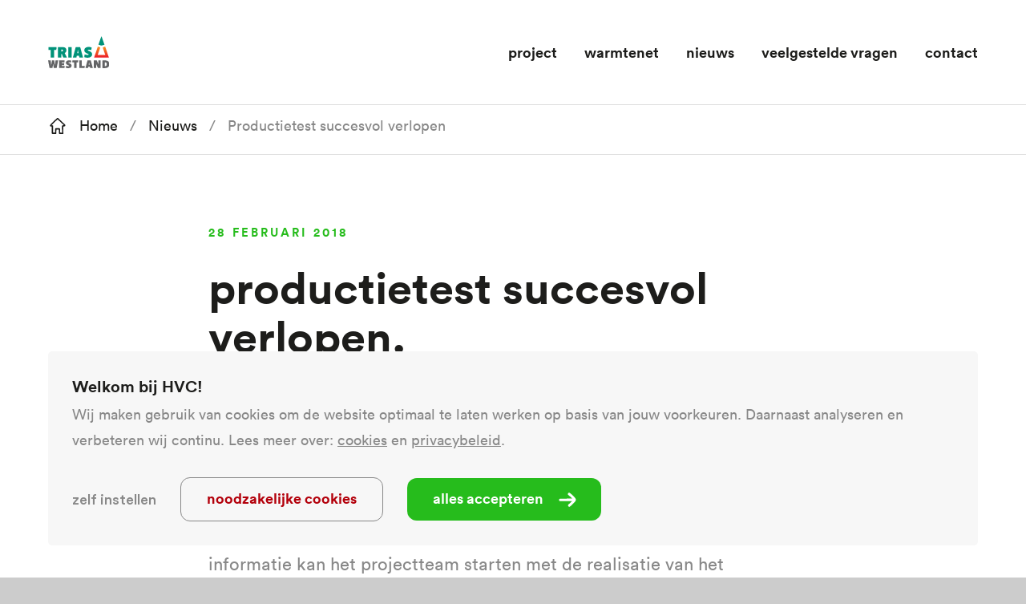

--- FILE ---
content_type: text/html; charset=UTF-8
request_url: https://www.triaswestland.nl/nieuws/productietest-succesvol-verlopen
body_size: 4639
content:

    <!DOCTYPE html>
<html lang="nl" dir="ltr" prefix="content: http://purl.org/rss/1.0/modules/content/  dc: http://purl.org/dc/terms/  foaf: http://xmlns.com/foaf/0.1/  og: http://ogp.me/ns#  rdfs: http://www.w3.org/2000/01/rdf-schema#  schema: http://schema.org/  sioc: http://rdfs.org/sioc/ns#  sioct: http://rdfs.org/sioc/types#  skos: http://www.w3.org/2004/02/skos/core#  xsd: http://www.w3.org/2001/XMLSchema# ">
  <head>
    <meta charset="utf-8" />
<script>
        (function(w,d,s,l,i){w[l]=w[l]||[];w[l].push({'gtm.start':
        new Date().getTime(),event:'gtm.js'});var f=d.getElementsByTagName(s)[0],
        j=d.createElement(s),dl=l!='dataLayer'?'&amp;l='+l:'';j.async=true;j.src=
        'https://www.googletagmanager.com/gtm.js?id='+i+dl;f.parentNode.insertBefore(j,f);
        })(window,document,'script','dataLayer','GTM-KNLV7Z8N');
        
        </script>
<meta name="description" content="De productietest in het Onder Krijtreservoir is succesvol verlopen." />
<link rel="canonical" href="https://www.triaswestland.nl/nieuws/productietest-succesvol-verlopen" />
<meta property="og:site_name" content="Trias Westland" />
<meta property="og:url" content="https://www.triaswestland.nl/nieuws/productietest-succesvol-verlopen" />
<meta property="og:title" content="Productietest succesvol verlopen" />
<meta property="og:image" content="https://www.triaswestland.nl/sites/default/files/styles/crop_hero_teaser/public/2024-01/Welltest_1.jpg?h=7541b168&amp;itok=QQ9kX_ov" />
<meta name="Generator" content="Drupal 10 (https://www.drupal.org)" />
<meta name="MobileOptimized" content="width" />
<meta name="HandheldFriendly" content="true" />
<meta name="viewport" content="width=device-width, initial-scale=1.0" />
<link rel="icon" href="/themes/custom/hvc_zon/assets/meta-icons/triaswestland_nl_favicon.png" type="image/png" />

    <link rel="apple-touch-icon" sizes="256x256" href="/themes/custom/hvc_zon/assets/meta-icons/triaswestland_nl_webclip.png">
    <title>Productietest succesvol verlopen :: Trias Westland</title>
          <!-- Google Consent Mode -->
      <script>
        // Define dataLayer and the gtag function.
        window.dataLayer = window.dataLayer || [];
        window.gtag = function() {
          dataLayer.push(arguments);
        }
        gtag('consent', 'default', {
          'ad_storage': 'denied',
          'ad_user_data': 'denied',
          'ad_personalization': 'denied',
          'analytics_storage': 'denied',
          'functionality_storage': 'denied',
          'personalization_storage': 'denied',
          'security_storage': 'granted'
        });
      </script>
        <!-- End Google Consent Mode -->
    <link rel="stylesheet" media="all" href="/sites/default/assets/css/css_aQbupgVevu8zP3w9wxTGrbObw3i5GmetPSh_DJnn8qA.css?delta=0&amp;language=nl&amp;theme=hvc_zon&amp;include=eJw1jFEKgCAQBS9keKTY9FGB68I-KfT0SdHfDAOTipA9bkKE9LGClB38vVqezRyTXKWcA-G40jqsRhHPt7g2LGy9ILCzQd_fA1kLI3Q" />
<link rel="stylesheet" media="all" href="/sites/default/assets/css/css_85a9w4Naf8kvDcWEc4XXBIatC0V417nUC7mn7G_CmjI.css?delta=1&amp;language=nl&amp;theme=hvc_zon&amp;include=eJw1jFEKgCAQBS9keKTY9FGB68I-KfT0SdHfDAOTipA9bkKE9LGClB38vVqezRyTXKWcA-G40jqsRhHPt7g2LGy9ILCzQd_fA1kLI3Q" />

    
  </head>
  <body class="domain__triaswestland-nl path-node page-node-type-news">
    <noscript><iframe src="https://www.googletagmanager.com/ns.html?id=GTM-KNLV7Z8N" height="0" width="0" style="display:none;visibility:hidden"></iframe></noscript>
      <div class="dialog-off-canvas-main-canvas" data-off-canvas-main-canvas>
    



<div class="layout-container">
  
  <div class="nav-wrapper">
        <nav class="navbar">
      <div class="container">
          <div class="region region-navigation">
    <section  id="block-hvc-zon-branding" data-block-plugin-id="system_branding_block">
  <div class="block-wrapper">
    
        
    <div class="block-content-wrapper">
          <a href="/" rel="home" class="site-logo">
      <img src="/themes/custom/hvc_zon/assets/logos/triaswestland_nl-logo.svg" alt="Home" />
    </a>
    <a href="/" rel="home" class="site-logo site-logo--white">
      <img src="/themes/custom/hvc_zon/assets/logos/triaswestland_nl-logo-white.svg" alt="Home" />
    </a>
          </div>
  </div>
</section>
<nav aria-labelledby="block-secondary-menu" id="block-secondary" class="u-tablet-down block block-menu navigation menu--secondary" data-block-plugin-id="system_menu_block:secondary">
            
  <h2 class="visually-hidden" id="block-secondary-menu"></h2>
  

        
              <ul class="menu">
                    <li class="menu-item--nav-toggle menu-item">
        <a href="" class="icon-after icon-hamburger nav-toggle">Menu</a>
              </li>
        </ul>
  


  </nav>
<nav aria-labelledby="block-hoofdnavigatietriaswestland-menu" id="block-hoofdnavigatietriaswestland" class="menu--main block block-menu navigation menu--hoofdnavigatie-trias-westland" data-block-plugin-id="system_menu_block:hoofdnavigatie-trias-westland">
            
  <h2 class="visually-hidden" id="block-hoofdnavigatietriaswestland-menu"></h2>
  

        
              <ul class="menu">
                    <li class="menu-item">
        <a href="/project" title="Project" data-drupal-link-system-path="node/1734">Project</a>
              </li>
                <li class="menu-item">
        <a href="/warmtenet" data-drupal-link-system-path="node/1736">Warmtenet</a>
              </li>
                <li class="menu-item">
        <a href="/nieuws" data-drupal-link-system-path="node/1699">Nieuws</a>
              </li>
                <li class="menu-item">
        <a href="/veelgestelde-vragen" data-drupal-link-system-path="node/1737">Veelgestelde vragen</a>
              </li>
                <li class="menu-item">
        <a href="/contact" data-drupal-link-system-path="node/1700">Contact</a>
              </li>
        </ul>
  


  </nav>

  </div>

      </div>
    </nav>
    
        <nav class="navbar-overlay o-background--grey" aria-disabled="true">
      <div class="container">
          <div class="region region-navigation-overlay">
    <nav aria-labelledby="block-hoofdnavigatietriaswestland-2-menu" id="block-hoofdnavigatietriaswestland-2" data-block-plugin-id="system_menu_block:hoofdnavigatie-trias-westland" class="block block-menu navigation menu--hoofdnavigatie-trias-westland">
            
  <h2 class="visually-hidden" id="block-hoofdnavigatietriaswestland-2-menu"></h2>
  

        
              <ul class="menu">
                    <li class="menu-item">
        <a href="/project" title="Project" data-drupal-link-system-path="node/1734">Project</a>
              </li>
                <li class="menu-item">
        <a href="/warmtenet" data-drupal-link-system-path="node/1736">Warmtenet</a>
              </li>
                <li class="menu-item">
        <a href="/nieuws" data-drupal-link-system-path="node/1699">Nieuws</a>
              </li>
                <li class="menu-item">
        <a href="/veelgestelde-vragen" data-drupal-link-system-path="node/1737">Veelgestelde vragen</a>
              </li>
                <li class="menu-item">
        <a href="/contact" data-drupal-link-system-path="node/1700">Contact</a>
              </li>
        </ul>
  


  </nav>

  </div>

      </div>
    </nav>
      </div>

  
        <div class="region region-highlighted">
    <section  id="block-hvc-zon-breadcrumbs" class="breadcrumb-wrapper" data-block-plugin-id="system_breadcrumb_block">
  <div class="block-wrapper container">
    
        
    <div class="block-content-wrapper">
            <nav class="breadcrumb" role="navigation" aria-labelledby="system-breadcrumb">
    <h2 id="system-breadcrumb" class="visually-hidden">Kruimelpad</h2>
    <ol>
          <li>
                  <a href="/">Home</a>
              </li>
          <li>
                  <a href="/nieuws">Nieuws</a>
              </li>
          <li>
                  Productietest succesvol verlopen
              </li>
        </ol>
  </nav>

        </div>
  </div>
</section>

  </div>

  
  <main class="main-container" id="main-content">
    <div class="container">
      <a href="#main-content" class="visually-hidden focusable skip-link" tabindex="1">
        Overslaan en naar de inhoud gaan
      </a>
    </div>

          <div class="container">
          <div class="region region-help">
    <div data-drupal-messages-fallback class="hidden"></div>

  </div>

      </div>
    
    <div class='container'>

      
      
            

        <div class="region region-content">
    <section  id="block-hvc-zon-content" data-block-plugin-id="system_main_block">
  <div class="block-wrapper">
    
        
    <div class="block-content-wrapper">
          
<article  about="/nieuws/productietest-succesvol-verlopen" class="node node--type-news node--promoted node--view-mode-full">

  <div class="u-indent--large u-margin--top-bottom--8">
    <div class="text-label">28 februari 2018</div>
    <h1  >Productietest succesvol verlopen</h1>
    <div class="text-large p">
            <div class="clearfix text-formatted field field--name-body field--type-text-with-summary field--label-hidden field__item"><p>Vandaag&nbsp;heeft Trias Westland de productietest uitgevoerd in het Onder Krijtreservoir. Daarbij is water van 2,3 kilometer diepte naar boven gepompt. De test is uitstekend verlopen. Het hete water stroomde zeer vlot het bassin in en het gas in het water is afgefakkeld. Er zijn monsters genomen en metingen uitgevoerd naar o.a. druk en temperatuur. Met deze informatie kan het projectteam starten met de realisatie van het warmtenet. Het exacte vermogen van het geothermie doublet wordt eind april duidelijk, als ook de tweede put is geboord en getest.</p></div>
      </div>
  </div>

  <div class="u-indent">
    <div class="u-margin--bottom--10">
            <div class="field field--name-field-hero field--type-entity-reference field--label-hidden field__item"><article class="media media--type-image media--view-mode-crop-hero-small">
  
      
            <div class="field field--name-image field--type-image field--label-hidden field__item">    <picture>
                  <source srcset="/sites/default/files/styles/cropped_hero_small_viewport/public/2024-01/Welltest_1.webp?h=e56f4361&amp;itok=3Osaau1i 1x" media="screen and (max-width: 767px)" type="image/webp" width="600" height="267"/>
              <source srcset="/sites/default/files/styles/cropped_hero_medium_viewport/public/2024-01/Welltest_1.webp?h=e56f4361&amp;itok=STcO3rOx 1x" media="screen and (min-width: 768px) and (max-width: 991px)" type="image/webp" width="800" height="356"/>
              <source srcset="/sites/default/files/styles/crop_hero/public/2024-01/Welltest_1.webp?h=e56f4361&amp;itok=QdMrqEE0 1x" media="screen and (min-width: 992px) and (max-width: 1199px)" type="image/webp" width="1200" height="533"/>
              <source srcset="/sites/default/files/styles/crop_hero/public/2024-01/Welltest_1.webp?h=e56f4361&amp;itok=QdMrqEE0 1x" media="screen and (min-width: 1200px)" type="image/webp" width="1200" height="533"/>
              <source srcset="/sites/default/files/styles/cropped_hero_small_viewport/public/2024-01/Welltest_1.jpg?h=e56f4361&amp;itok=3Osaau1i 1x" media="screen and (max-width: 767px)" type="image/jpeg" width="600" height="267"/>
              <source srcset="/sites/default/files/styles/cropped_hero_medium_viewport/public/2024-01/Welltest_1.jpg?h=e56f4361&amp;itok=STcO3rOx 1x" media="screen and (min-width: 768px) and (max-width: 991px)" type="image/jpeg" width="800" height="356"/>
              <source srcset="/sites/default/files/styles/crop_hero/public/2024-01/Welltest_1.jpg?h=e56f4361&amp;itok=QdMrqEE0 1x" media="screen and (min-width: 992px) and (max-width: 1199px)" type="image/jpeg" width="1200" height="533"/>
              <source srcset="/sites/default/files/styles/crop_hero/public/2024-01/Welltest_1.jpg?h=e56f4361&amp;itok=QdMrqEE0 1x" media="screen and (min-width: 1200px)" type="image/jpeg" width="1200" height="533"/>
                  <img loading="eager" width="800" height="356" src="/sites/default/files/styles/cropped_hero_medium_viewport/public/2024-01/Welltest_1.jpg?h=e56f4361&amp;itok=STcO3rOx" alt="Welltest_1" typeof="foaf:Image" />

  </picture>

</div>
      
  
  </article>
</div>
      </div>

      </div>

</article>

        </div>
  </div>
</section>

  </div>


    </div>

    
    <div class="content-bottom-wrapper">
        <div class="region region-content-bottom">
    <section  id="block-hvc-zon-socialblock" data-block-plugin-id="social_block">
  <div class="block-wrapper">
    
          <h2 class="h3" >Deel dit op ...</h2>
        
    <div class="block-content-wrapper">
          <div class="row">
  <div class="col-md-12 social-share">
    <div class="social-share__icons">
      <a class="share-icon share-icon-linkedin icon-button icon-after icon-linkedin icon-variant-alt-linkedin" data-ga-social-platform="LinkedIn" href="https://www.linkedin.com/shareArticle?mini=true&amp;url=https%3A//www.triaswestland.nl/nieuws/productietest-succesvol-verlopen&amp;title=Productietest%20succesvol%20verlopen&amp;source=https%3A//www.triaswestland.nl/nieuws/productietest-succesvol-verlopen&amp;summary=Productietest%20succesvol%20verlopen"
          onclick="window.open(this.href,'','menubar=no,toolbar=no,resizable=yes,scrollbars=yes,height=410,width=600');return false">Delen op Linkedin</a>

      <a class="share-icon share-icon-twitter icon-button icon-after icon-twitter icon-variant-alt-x" data-ga-social-platform="Twitter" href="https://twitter.com/intent/tweet?url=https%3A//www.triaswestland.nl/nieuws/productietest-succesvol-verlopen&amp;text=Productietest%20succesvol%20verlopen&amp;via=hvcgroep&amp;hashtags=hvc"
          onclick="window.open(this.href,'','menubar=no,toolbar=no,resizable=yes,scrollbars=yes,height=460,width=600');return false">Delen op Twitter</a>

      <a class="share-icon share-icon-facebook icon-button icon-after icon-facebook icon-variant-alt-facebook" data-ga-social-platform="Facebook" href="https://www.facebook.com/sharer.php?u=https%3A//www.triaswestland.nl/nieuws/productietest-succesvol-verlopen"
          onclick="window.open(this.href,'','menubar=no,toolbar=no,resizable=yes,scrollbars=yes,height=400,width=1000');return false">Delen op Facebook</a>
    </div>
  </div>
</div>

        </div>
  </div>
</section>

  </div>

    </div>

  </main>

  <footer>
              <div class="footer-bottom o-background--grey">
        <div class="container">
            <div class="region region-footer-bottom">
    <section  id="block-hvc-zon-brandingvandewebsite" data-block-plugin-id="system_branding_block">
  <div class="block-wrapper">
    
        
    <div class="block-content-wrapper">
            <div class="site-name">
      <span>© Trias Westland 2026</span>
    </div>
        </div>
  </div>
</section>
<nav aria-labelledby="block-copyrighttriaswestland-menu" id="block-copyrighttriaswestland" data-block-plugin-id="system_menu_block:copyright-trias-westland" class="block block-menu navigation menu--copyright-trias-westland">
            
  <h2 class="visually-hidden" id="block-copyrighttriaswestland-menu"></h2>
  

        
              <ul class="menu">
                    <li class="menu-item">
        <a href="/voorwaarden-en-disclaimer" data-drupal-link-system-path="node/1827">Voorwaarden en disclaimer</a>
              </li>
        </ul>
  


  </nav>

  </div>

        </div>
      </div>
      </footer>

</div>

  </div>

    
    <script type="application/json" data-drupal-selector="drupal-settings-json">{"path":{"baseUrl":"\/","pathPrefix":"","currentPath":"node\/1801","currentPathIsAdmin":false,"isFront":false,"currentLanguage":"nl"},"pluralDelimiter":"\u0003","suppressDeprecationErrors":true,"clientside_validation_jquery":{"validate_all_ajax_forms":2,"force_validate_on_blur":false,"force_html5_validation":false,"messages":{"required":"This field is required.","remote":"Please fix this field.","email":"Please enter a valid email address.","url":"Please enter a valid URL.","date":"Please enter a valid date.","dateISO":"Please enter a valid date (ISO).","number":"Please enter a valid number.","digits":"Please enter only digits.","equalTo":"Please enter the same value again.","maxlength":"Please enter no more than {0} characters.","minlength":"Please enter at least {0} characters.","rangelength":"Please enter a value between {0} and {1} characters long.","range":"Please enter a value between {0} and {1}.","max":"Please enter a value less than or equal to {0}.","min":"Please enter a value greater than or equal to {0}.","step":"Please enter a multiple of {0}."}},"ajax":[],"user":{"uid":0,"permissionsHash":"4643332011b1fc2cd340f4cc61b411b88cf0e1d7a6d61819747f00635f2b560d"}}</script>
<script src="/core/assets/vendor/jquery/jquery.min.js?v=3.7.1"></script>
<script src="/core/assets/vendor/once/once.min.js?v=1.0.1"></script>
<script src="/sites/default/files/languages/nl_ZJMnwRqU-WsM9sDb0QNCKMNih7CECksZlcBvZOoMBlI.js?t7pxec"></script>
<script src="/core/misc/drupalSettingsLoader.js?v=10.5.4"></script>
<script src="/core/misc/drupal.js?v=10.5.4"></script>
<script src="/core/misc/drupal.init.js?v=10.5.4"></script>
<script src="/themes/custom/hvc_zon/js/libraries/media_lightbox.js?v=1.x"></script>
<script src="/modules/custom/hvc_link_attributes/js/external-links-new-window.js?t7pxec"></script>
<script src="https://cdn.jsdelivr.net/npm/jquery-validation@1.17.0/dist/jquery.validate.min.js"></script>
<script src="/modules/contrib/clientside_validation/clientside_validation_jquery/js/cv.jquery.validate.js?t7pxec"></script>
<script src="/themes/custom/hvc_zon/js/hvc_zon.js?v=1.x"></script>
<script src="/libraries/lottie-web/build/player/lottie.js?v=1.x"></script>
<script src="/themes/custom/hvc_zon/js/libraries/lottie-init.js?v=1.x"></script>

  </body>
</html>


--- FILE ---
content_type: text/css
request_url: https://www.triaswestland.nl/sites/default/assets/css/css_85a9w4Naf8kvDcWEc4XXBIatC0V417nUC7mn7G_CmjI.css?delta=1&language=nl&theme=hvc_zon&include=eJw1jFEKgCAQBS9keKTY9FGB68I-KfT0SdHfDAOTipA9bkKE9LGClB38vVqezRyTXKWcA-G40jqsRhHPt7g2LGy9ILCzQd_fA1kLI3Q
body_size: 64950
content:
/* @license MIT https://github.com/necolas/normalize.css/blob/3.0.3/LICENSE.md */
html{font-family:sans-serif;-ms-text-size-adjust:100%;-webkit-text-size-adjust:100%;}body{margin:0;}article,aside,details,figcaption,figure,footer,header,hgroup,main,menu,nav,section,summary{display:block;}audio,canvas,progress,video{display:inline-block;vertical-align:baseline;}audio:not([controls]){display:none;height:0;}[hidden],template{display:none;}a{background-color:transparent;}a:active,a:hover{outline:0;}abbr[title]{border-bottom:1px dotted;}b,strong{font-weight:bold;}dfn{font-style:italic;}h1{font-size:2em;margin:0.67em 0;}mark{background:#ff0;color:#000;}small{font-size:80%;}sub,sup{font-size:75%;line-height:0;position:relative;vertical-align:baseline;}sup{top:-0.5em;}sub{bottom:-0.25em;}img{border:0;}svg:not(:root){overflow:hidden;}figure{margin:1em 40px;}hr{box-sizing:content-box;height:0;}pre{overflow:auto;}code,kbd,pre,samp{font-family:monospace,monospace;font-size:1em;}button,input,optgroup,select,textarea{color:inherit;font:inherit;margin:0;}button{overflow:visible;}button,select{text-transform:none;}button,html input[type="button"],input[type="reset"],input[type="submit"]{-webkit-appearance:button;cursor:pointer;}button[disabled],html input[disabled]{cursor:default;}button::-moz-focus-inner,input::-moz-focus-inner{border:0;padding:0;}input{line-height:normal;}input[type="checkbox"],input[type="radio"]{box-sizing:border-box;padding:0;}input[type="number"]::-webkit-inner-spin-button,input[type="number"]::-webkit-outer-spin-button{height:auto;}input[type="search"]{-webkit-appearance:textfield;box-sizing:content-box;}input[type="search"]::-webkit-search-cancel-button,input[type="search"]::-webkit-search-decoration{-webkit-appearance:none;}fieldset{border:1px solid #c0c0c0;margin:0 2px;padding:0.35em 0.625em 0.75em;}legend{border:0;padding:0;}textarea{overflow:auto;}optgroup{font-weight:bold;}table{border-collapse:collapse;border-spacing:0;}td,th{padding:0;}
@media (min--moz-device-pixel-ratio:0){summary{display:list-item;}}
/* @license GPL-2.0-or-later https://www.drupal.org/licensing/faq */
.Accordion__item{overflow:hidden}.Accordion__item__title{position:relative}.Accordion__item__title button{background:none;border:0;cursor:pointer;display:block;font-size:inherit;padding:0;text-align:left;width:100%}.Accordion__item__title button:focus{outline:none}.Accordion__item__content{max-height:100%;overflow:hidden}.Button{cursor:pointer;display:inline-block;text-align:center;text-decoration:none}.container.container--small{max-width:81rem}.container.container--medium{max-width:100rem}.container.container--large{max-width:185rem}.container,.container--fluid{margin-left:auto;margin-right:auto;max-width:540px;padding-left:10px;padding-right:10px;position:relative}@media(min-width:576px){.container,.container--fluid{padding-left:10px;padding-right:10px}}@media(min-width:768px){.container,.container--fluid{padding-left:10px;padding-right:10px}}@media(min-width:992px){.container,.container--fluid{padding-left:25px;padding-right:25px}}@media(min-width:1240px){.container,.container--fluid{padding-left:25px;padding-right:25px}}@media(min-width:2000px){.container,.container--fluid{padding-left:25px;padding-right:25px}}@media screen and (min-width:768px){.container,.container--fluid{max-width:720px}}@media screen and (min-width:992px){.container,.container--fluid{max-width:960px}}@media screen and (min-width:1240px){.container,.container--fluid{max-width:1250px}}@media screen and (min-width:2000px){.container,.container--fluid{max-width:1650px}}.container--fluid{max-width:none;width:100%}.GoogleConsentCookieBanner__checkbox label span{font-size:1.4rem}.GoogleConsentCookieBanner__checkbox input[type=checkbox]{opacity:0;position:absolute}.GoogleConsentCookieBanner__checkbox input[type=checkbox]~label:not(.no-styling){align-items:center;cursor:pointer;display:inline-block;display:flex;position:relative;-webkit-user-select:none;user-select:none}.GoogleConsentCookieBanner__checkbox input[type=checkbox]~label:not(.no-styling):before{background-position-y:-1em;font-size:1.8rem}.GoogleConsentCookieBanner__checkbox input[type=checkbox]:checked~label:not(.no-styling):before{background-position-y:0}@keyframes slide{0%{transform:translateX(-50%) translateY(110vh)}to{transform:translateX(-50%) translateY(0)}}.GoogleConsentCookieBanner{bottom:0;left:50%;max-height:100%;position:fixed;width:100%;z-index:10000}.GoogleConsentCookieBanner__content{display:flex;flex-direction:column;max-height:80vh}.GoogleConsentCookieBanner__content__message{overflow-y:auto}.GoogleConsentCookieBanner__content__full-height{overflow-y:scroll}@media screen and (min-width:992px){.GoogleConsentCookieBanner__content__full-height{height:auto;overflow-y:visible;overflow-y:initial}}.GoogleConsentCookieBanner__content__buttons{align-items:center;display:flex;flex-direction:column}@media screen and (min-width:768px){.GoogleConsentCookieBanner__content__buttons{flex-direction:row}}.GoogleConsentCookieBanner__content__buttons .Button{margin-right:1rem}.GoogleConsentCookieBanner__content__buttons .GoogleConsentCookieBanner__content__buttons__manual{background:none;border:0;cursor:pointer;font-family:inherit;font-size:inherit;margin-right:1rem;padding:0}.GoogleConsentCookieBanner .AccordionItem{display:flex;flex-direction:column}.GoogleConsentCookieBanner .AccordionItem__title__wrapper{cursor:pointer;order:2}.GoogleConsentCookieBanner .AccordionItem__title{display:none}.GoogleConsentCookieBanner__category{display:inline-block;margin-bottom:2rem}.GoogleConsentCookieBanner--hidden{display:none}.GoogleConsentCookieBanner--hidden__content__full-height{bottom:inherit;left:inherit;position:inherit;right:inherit;top:inherit}.GoogleConsentCookieBanner--editing,.GoogleConsentCookieBanner--prompting{animation:slide 1s forwards;transform:translateX(-50%) translateY(0)}.GoogleConsentCookieBanner--loading{transform:translateX(-50%) translateY(110vh)}
.action-links{margin:1em 0;padding:0;list-style:none;}[dir="rtl"] .action-links{margin-right:0;}.action-links li{display:inline-block;margin:0 0.3em;}.action-links li:first-child{margin-left:0;}[dir="rtl"] .action-links li:first-child{margin-right:0;margin-left:0.3em;}.button-action{display:inline-block;padding:0.2em 0.5em 0.3em;text-decoration:none;line-height:160%;}.button-action:before{margin-left:-0.1em;padding-right:0.2em;content:"+";font-weight:900;}[dir="rtl"] .button-action:before{margin-right:-0.1em;margin-left:0;padding-right:0;padding-left:0.2em;}
.breadcrumb{padding-bottom:0.5em;}.breadcrumb ol{margin:0;padding:0;}[dir="rtl"] .breadcrumb ol{margin-right:0;}.breadcrumb li{display:inline;margin:0;padding:0;list-style-type:none;}.breadcrumb li:before{content:" \BB ";}.breadcrumb li:first-child:before{content:none;}
.button,.image-button{margin-right:1em;margin-left:1em;}.button:first-child,.image-button:first-child{margin-right:0;margin-left:0;}
.collapse-processed > summary{padding-right:0.5em;padding-left:0.5em;}.collapse-processed > summary:before{float:left;width:1em;height:1em;content:"";background:url(/themes/contrib/classy/images/misc/menu-expanded.png) 0 100% no-repeat;}[dir="rtl"] .collapse-processed > summary:before{float:right;background-position:100% 100%;}.collapse-processed:not([open]) > summary:before{-ms-transform:rotate(-90deg);-webkit-transform:rotate(-90deg);transform:rotate(-90deg);background-position:25% 35%;}[dir="rtl"] .collapse-processed:not([open]) > summary:before{-ms-transform:rotate(90deg);-webkit-transform:rotate(90deg);transform:rotate(90deg);background-position:75% 35%;}
.container-inline label:after,.container-inline .label:after{content:":";}.form-type-radios .container-inline label:after,.form-type-checkboxes .container-inline label:after{content:"";}.form-type-radios .container-inline .form-type-radio,.form-type-checkboxes .container-inline .form-type-checkbox{margin:0 1em;}.container-inline .form-actions,.container-inline.form-actions{margin-top:0;margin-bottom:0;}
details{margin-top:1em;margin-bottom:1em;border:1px solid #ccc;}details > .details-wrapper{padding:0.5em 1.5em;}summary{padding:0.2em 0.5em;cursor:pointer;}
.exposed-filters .filters{float:left;margin-right:1em;}[dir="rtl"] .exposed-filters .filters{float:right;margin-right:0;margin-left:1em;}.exposed-filters .form-item{margin:0 0 0.1em 0;padding:0;}.exposed-filters .form-item label{float:left;width:10em;font-weight:normal;}[dir="rtl"] .exposed-filters .form-item label{float:right;}.exposed-filters .form-select{width:14em;}.exposed-filters .current-filters{margin-bottom:1em;}.exposed-filters .current-filters .placeholder{font-weight:bold;font-style:normal;}.exposed-filters .additional-filters{float:left;margin-right:1em;}[dir="rtl"] .exposed-filters .additional-filters{float:right;margin-right:0;margin-left:1em;}
.field__label{font-weight:bold;}.field--label-inline .field__label,.field--label-inline .field__items{float:left;}.field--label-inline .field__label,.field--label-inline > .field__item,.field--label-inline .field__items{padding-right:0.5em;}[dir="rtl"] .field--label-inline .field__label,[dir="rtl"] .field--label-inline .field__items{padding-right:0;padding-left:0.5em;}.field--label-inline .field__label::after{content:":";}
form .field-multiple-table{margin:0;}form .field-multiple-table .field-multiple-drag{width:30px;padding-right:0;}[dir="rtl"] form .field-multiple-table .field-multiple-drag{padding-left:0;}form .field-multiple-table .field-multiple-drag .tabledrag-handle{padding-right:0.5em;}[dir="rtl"] form .field-multiple-table .field-multiple-drag .tabledrag-handle{padding-right:0;padding-left:0.5em;}form .field-add-more-submit{margin:0.5em 0 0;}.form-item,.form-actions{margin-top:1em;margin-bottom:1em;}tr.odd .form-item,tr.even .form-item{margin-top:0;margin-bottom:0;}.form-composite > .fieldset-wrapper > .description,.form-item .description{font-size:0.85em;}label.option{display:inline;font-weight:normal;}.form-composite > legend,.label{display:inline;margin:0;padding:0;font-size:inherit;font-weight:bold;}.form-checkboxes .form-item,.form-radios .form-item{margin-top:0.4em;margin-bottom:0.4em;}.form-type-radio .description,.form-type-checkbox .description{margin-left:2.4em;}[dir="rtl"] .form-type-radio .description,[dir="rtl"] .form-type-checkbox .description{margin-right:2.4em;margin-left:0;}.marker{color:#e00;}.form-required:after{display:inline-block;width:6px;height:6px;margin:0 0.3em;content:"";vertical-align:super;background-image:url(/themes/contrib/classy/images/icons/ee0000/required.svg);background-repeat:no-repeat;background-size:6px 6px;}abbr.tabledrag-changed,abbr.ajax-changed{border-bottom:none;}.form-item input.error,.form-item textarea.error,.form-item select.error{border:2px solid red;}.form-item--error-message:before{display:inline-block;width:14px;height:14px;content:"";vertical-align:sub;background:url(/themes/contrib/classy/images/icons/e32700/error.svg) no-repeat;background-size:contain;}
.icon-help{padding:1px 0 1px 20px;background:url(/themes/contrib/classy/images/misc/help.png) 0 50% no-repeat;}[dir="rtl"] .icon-help{padding:1px 20px 1px 0;background-position:100% 50%;}.feed-icon{display:block;overflow:hidden;width:16px;height:16px;text-indent:-9999px;background:url(/themes/contrib/classy/images/misc/feed.svg) no-repeat;}
.form--inline .form-item{float:left;margin-right:0.5em;}[dir="rtl"] .form--inline .form-item{float:right;margin-right:0;margin-left:0.5em;}[dir="rtl"] .views-filterable-options-controls .form-item{margin-right:2%;}.form--inline .form-item-separator{margin-top:2.3em;margin-right:1em;margin-left:0.5em;}[dir="rtl"] .form--inline .form-item-separator{margin-right:0.5em;margin-left:1em;}.form--inline .form-actions{clear:left;}[dir="rtl"] .form--inline .form-actions{clear:right;}
.item-list .title{font-weight:bold;}.item-list ul{margin:0 0 0.75em 0;padding:0;}.item-list li{margin:0 0 0.25em 1.5em;padding:0;}[dir="rtl"] .item-list li{margin:0 1.5em 0.25em 0;}.item-list--comma-list{display:inline;}.item-list--comma-list .item-list__comma-list,.item-list__comma-list li,[dir="rtl"] .item-list--comma-list .item-list__comma-list,[dir="rtl"] .item-list__comma-list li{margin:0;}
button.link{margin:0;padding:0;cursor:pointer;border:0;background:transparent;font-size:1em;}label button.link{font-weight:bold;}
ul.inline,ul.links.inline{display:inline;padding-left:0;}[dir="rtl"] ul.inline,[dir="rtl"] ul.links.inline{padding-right:0;padding-left:15px;}ul.inline li{display:inline;padding:0 0.5em;list-style-type:none;}ul.links a.is-active{color:#000;}
ul.menu{margin-left:1em;padding:0;list-style:none outside;text-align:left;}[dir="rtl"] ul.menu{margin-right:1em;margin-left:0;text-align:right;}.menu-item--expanded{list-style-type:circle;list-style-image:url(/themes/contrib/classy/images/misc/menu-expanded.png);}.menu-item--collapsed{list-style-type:disc;list-style-image:url(/themes/contrib/classy/images/misc/menu-collapsed.png);}[dir="rtl"] .menu-item--collapsed{list-style-image:url(/themes/contrib/classy/images/misc/menu-collapsed-rtl.png);}.menu-item{margin:0;padding-top:0.2em;}ul.menu a.is-active{color:#000;}
.more-link{display:block;text-align:right;}[dir="rtl"] .more-link{text-align:left;}
.pager__items{clear:both;text-align:center;}.pager__item{display:inline;padding:0.5em;}.pager__item.is-active{font-weight:bold;}
tr.drag{background-color:#fffff0;}tr.drag-previous{background-color:#ffd;}body div.tabledrag-changed-warning{margin-bottom:0.5em;}
tr.selected td{background:#ffc;}td.checkbox,th.checkbox{text-align:center;}[dir="rtl"] td.checkbox,[dir="rtl"] th.checkbox{text-align:center;}
th.is-active img{display:inline;}td.is-active{background-color:#ddd;}
div.tabs{margin:1em 0;}ul.tabs{margin:0 0 0.5em;padding:0;list-style:none;}.tabs > li{display:inline-block;margin-right:0.3em;}[dir="rtl"] .tabs > li{margin-right:0;margin-left:0.3em;}.tabs a{display:block;padding:0.2em 1em;text-decoration:none;}.tabs a.is-active{background-color:#eee;}.tabs a:focus,.tabs a:hover{background-color:#f5f5f5;}
.form-textarea-wrapper textarea{display:block;box-sizing:border-box;width:100%;margin:0;}
.ui-dialog--narrow{max-width:500px;}@media screen and (max-width:600px){.ui-dialog--narrow{min-width:95%;max-width:95%;}}
.messages{padding:15px 20px 15px 35px;word-wrap:break-word;border:1px solid;border-width:1px 1px 1px 0;border-radius:2px;background:no-repeat 10px 17px;overflow-wrap:break-word;}[dir="rtl"] .messages{padding-right:35px;padding-left:20px;text-align:right;border-width:1px 0 1px 1px;background-position:right 10px top 17px;}.messages + .messages{margin-top:1.538em;}.messages__list{margin:0;padding:0;list-style:none;}.messages__item + .messages__item{margin-top:0.769em;}.messages--status{color:#325e1c;border-color:#c9e1bd #c9e1bd #c9e1bd transparent;background-color:#f3faef;background-image:url(/themes/contrib/classy/images/icons/73b355/check.svg);box-shadow:-8px 0 0 #77b259;}[dir="rtl"] .messages--status{margin-left:0;border-color:#c9e1bd transparent #c9e1bd #c9e1bd;box-shadow:8px 0 0 #77b259;}.messages--warning{color:#734c00;border-color:#f4daa6 #f4daa6 #f4daa6 transparent;background-color:#fdf8ed;background-image:url(/themes/contrib/classy/images/icons/e29700/warning.svg);box-shadow:-8px 0 0 #e09600;}[dir="rtl"] .messages--warning{border-color:#f4daa6 transparent #f4daa6 #f4daa6;box-shadow:8px 0 0 #e09600;}.messages--error{color:#a51b00;border-color:#f9c9bf #f9c9bf #f9c9bf transparent;background-color:#fcf4f2;background-image:url(/themes/contrib/classy/images/icons/e32700/error.svg);box-shadow:-8px 0 0 #e62600;}[dir="rtl"] .messages--error{border-color:#f9c9bf transparent #f9c9bf #f9c9bf;box-shadow:8px 0 0 #e62600;}.messages--error p.error{color:#a51b00;}
.node--unpublished{background-color:#fff4f4;}
.align-baseline{vertical-align:baseline!important}.align-top{vertical-align:top!important}.align-middle{vertical-align:middle!important}.align-bottom{vertical-align:bottom!important}.align-text-bottom{vertical-align:text-bottom!important}.align-text-top{vertical-align:text-top!important}.bg-primary{background-color:#007bff!important}a.bg-primary:hover,a.bg-primary:focus,button.bg-primary:hover,button.bg-primary:focus{background-color:#0062cc!important}.bg-secondary{background-color:#6c757d!important}a.bg-secondary:hover,a.bg-secondary:focus,button.bg-secondary:hover,button.bg-secondary:focus{background-color:#545b62!important}.bg-success{background-color:#28a745!important}a.bg-success:hover,a.bg-success:focus,button.bg-success:hover,button.bg-success:focus{background-color:#1e7e34!important}.bg-info{background-color:#17a2b8!important}a.bg-info:hover,a.bg-info:focus,button.bg-info:hover,button.bg-info:focus{background-color:#117a8b!important}.bg-warning{background-color:#ffc107!important}a.bg-warning:hover,a.bg-warning:focus,button.bg-warning:hover,button.bg-warning:focus{background-color:#d39e00!important}.bg-danger{background-color:#dc3545!important}a.bg-danger:hover,a.bg-danger:focus,button.bg-danger:hover,button.bg-danger:focus{background-color:#bd2130!important}.bg-light{background-color:#f8f9fa!important}a.bg-light:hover,a.bg-light:focus,button.bg-light:hover,button.bg-light:focus{background-color:#dae0e5!important}.bg-dark{background-color:#343a40!important}a.bg-dark:hover,a.bg-dark:focus,button.bg-dark:hover,button.bg-dark:focus{background-color:#1d2124!important}.bg-white{background-color:#fff!important}.bg-transparent{background-color:transparent!important}.border{border:1px solid #dee2e6!important}.border-top{border-top:1px solid #dee2e6!important}.border-right{border-right:1px solid #dee2e6!important}.border-bottom{border-bottom:1px solid #dee2e6!important}.border-left{border-left:1px solid #dee2e6!important}.border-0{border:0!important}.border-top-0{border-top:0!important}.border-right-0{border-right:0!important}.border-bottom-0{border-bottom:0!important}.border-left-0{border-left:0!important}.border-primary{border-color:#007bff!important}.border-secondary{border-color:#6c757d!important}.border-success{border-color:#28a745!important}.border-info{border-color:#17a2b8!important}.border-warning{border-color:#ffc107!important}.border-danger{border-color:#dc3545!important}.border-light{border-color:#f8f9fa!important}.border-dark{border-color:#343a40!important}.border-white{border-color:#fff!important}.rounded-sm{border-radius:.2rem!important}.rounded{border-radius:.25rem!important}.rounded-top{border-top-left-radius:.25rem!important;border-top-right-radius:.25rem!important}.rounded-right{border-top-right-radius:.25rem!important;border-bottom-right-radius:.25rem!important}.rounded-bottom{border-bottom-right-radius:.25rem!important;border-bottom-left-radius:.25rem!important}.rounded-left{border-top-left-radius:.25rem!important;border-bottom-left-radius:.25rem!important}.rounded-lg{border-radius:.3rem!important}.rounded-circle{border-radius:50%!important}.rounded-pill{border-radius:50rem!important}.rounded-0{border-radius:0!important}.clearfix:after{display:block;clear:both;content:""}.d-none{display:none!important}.d-inline{display:inline!important}.d-inline-block{display:inline-block!important}.d-block{display:block!important}.d-table{display:table!important}.d-table-row{display:table-row!important}.d-table-cell{display:table-cell!important}.d-flex{display:-webkit-box!important;display:-webkit-flex!important;display:-ms-flexbox!important;display:flex!important}.d-inline-flex{display:-webkit-inline-box!important;display:-webkit-inline-flex!important;display:-ms-inline-flexbox!important;display:inline-flex!important}@media(min-width:576px){.d-sm-none{display:none!important}.d-sm-inline{display:inline!important}.d-sm-inline-block{display:inline-block!important}.d-sm-block{display:block!important}.d-sm-table{display:table!important}.d-sm-table-row{display:table-row!important}.d-sm-table-cell{display:table-cell!important}.d-sm-flex{display:-webkit-box!important;display:-webkit-flex!important;display:-ms-flexbox!important;display:flex!important}.d-sm-inline-flex{display:-webkit-inline-box!important;display:-webkit-inline-flex!important;display:-ms-inline-flexbox!important;display:inline-flex!important}}@media(min-width:768px){.d-md-none{display:none!important}.d-md-inline{display:inline!important}.d-md-inline-block{display:inline-block!important}.d-md-block{display:block!important}.d-md-table{display:table!important}.d-md-table-row{display:table-row!important}.d-md-table-cell{display:table-cell!important}.d-md-flex{display:-webkit-box!important;display:-webkit-flex!important;display:-ms-flexbox!important;display:flex!important}.d-md-inline-flex{display:-webkit-inline-box!important;display:-webkit-inline-flex!important;display:-ms-inline-flexbox!important;display:inline-flex!important}}@media(min-width:992px){.d-lg-none{display:none!important}.d-lg-inline{display:inline!important}.d-lg-inline-block{display:inline-block!important}.d-lg-block{display:block!important}.d-lg-table{display:table!important}.d-lg-table-row{display:table-row!important}.d-lg-table-cell{display:table-cell!important}.d-lg-flex{display:-webkit-box!important;display:-webkit-flex!important;display:-ms-flexbox!important;display:flex!important}.d-lg-inline-flex{display:-webkit-inline-box!important;display:-webkit-inline-flex!important;display:-ms-inline-flexbox!important;display:inline-flex!important}}@media(min-width:1200px){.d-xl-none{display:none!important}.d-xl-inline{display:inline!important}.d-xl-inline-block{display:inline-block!important}.d-xl-block{display:block!important}.d-xl-table{display:table!important}.d-xl-table-row{display:table-row!important}.d-xl-table-cell{display:table-cell!important}.d-xl-flex{display:-webkit-box!important;display:-webkit-flex!important;display:-ms-flexbox!important;display:flex!important}.d-xl-inline-flex{display:-webkit-inline-box!important;display:-webkit-inline-flex!important;display:-ms-inline-flexbox!important;display:inline-flex!important}}@media print{.d-print-none{display:none!important}.d-print-inline{display:inline!important}.d-print-inline-block{display:inline-block!important}.d-print-block{display:block!important}.d-print-table{display:table!important}.d-print-table-row{display:table-row!important}.d-print-table-cell{display:table-cell!important}.d-print-flex{display:-webkit-box!important;display:-webkit-flex!important;display:-ms-flexbox!important;display:flex!important}.d-print-inline-flex{display:-webkit-inline-box!important;display:-webkit-inline-flex!important;display:-ms-inline-flexbox!important;display:inline-flex!important}}.embed-responsive{position:relative;display:block;width:100%;padding:0;overflow:hidden}.embed-responsive:before{display:block;content:""}.embed-responsive .embed-responsive-item,.embed-responsive iframe,.embed-responsive embed,.embed-responsive object,.embed-responsive video{position:absolute;top:0;bottom:0;left:0;width:100%;height:100%;border:0}.embed-responsive-21by9:before{padding-top:42.85714286%}.embed-responsive-16by9:before{padding-top:56.25%}.embed-responsive-4by3:before{padding-top:75%}.embed-responsive-1by1:before{padding-top:100%}.flex-row{-webkit-box-orient:horizontal!important;-webkit-box-direction:normal!important;-webkit-flex-direction:row!important;-ms-flex-direction:row!important;flex-direction:row!important}.flex-column{-webkit-box-orient:vertical!important;-webkit-box-direction:normal!important;-webkit-flex-direction:column!important;-ms-flex-direction:column!important;flex-direction:column!important}.flex-row-reverse{-webkit-box-orient:horizontal!important;-webkit-box-direction:reverse!important;-webkit-flex-direction:row-reverse!important;-ms-flex-direction:row-reverse!important;flex-direction:row-reverse!important}.flex-column-reverse{-webkit-box-orient:vertical!important;-webkit-box-direction:reverse!important;-webkit-flex-direction:column-reverse!important;-ms-flex-direction:column-reverse!important;flex-direction:column-reverse!important}.flex-wrap{-webkit-flex-wrap:wrap!important;-ms-flex-wrap:wrap!important;flex-wrap:wrap!important}.flex-nowrap{-webkit-flex-wrap:nowrap!important;-ms-flex-wrap:nowrap!important;flex-wrap:nowrap!important}.flex-wrap-reverse{-webkit-flex-wrap:wrap-reverse!important;-ms-flex-wrap:wrap-reverse!important;flex-wrap:wrap-reverse!important}.flex-fill{-webkit-box-flex:1!important;-webkit-flex:1 1 auto!important;-ms-flex:1 1 auto!important;flex:1 1 auto!important}.flex-grow-0{-webkit-box-flex:0!important;-webkit-flex-grow:0!important;-ms-flex-positive:0!important;flex-grow:0!important}.flex-grow-1{-webkit-box-flex:1!important;-webkit-flex-grow:1!important;-ms-flex-positive:1!important;flex-grow:1!important}.flex-shrink-0{-webkit-flex-shrink:0!important;-ms-flex-negative:0!important;flex-shrink:0!important}.flex-shrink-1{-webkit-flex-shrink:1!important;-ms-flex-negative:1!important;flex-shrink:1!important}.justify-content-start{-webkit-box-pack:start!important;-webkit-justify-content:flex-start!important;-ms-flex-pack:start!important;justify-content:flex-start!important}.justify-content-end{-webkit-box-pack:end!important;-webkit-justify-content:flex-end!important;-ms-flex-pack:end!important;justify-content:flex-end!important}.justify-content-center{-webkit-box-pack:center!important;-webkit-justify-content:center!important;-ms-flex-pack:center!important;justify-content:center!important}.justify-content-between{-webkit-box-pack:justify!important;-webkit-justify-content:space-between!important;-ms-flex-pack:justify!important;justify-content:space-between!important}.justify-content-around{-webkit-justify-content:space-around!important;-ms-flex-pack:distribute!important;justify-content:space-around!important}.align-items-start{-webkit-box-align:start!important;-webkit-align-items:flex-start!important;-ms-flex-align:start!important;align-items:flex-start!important}.align-items-end{-webkit-box-align:end!important;-webkit-align-items:flex-end!important;-ms-flex-align:end!important;align-items:flex-end!important}.align-items-center{-webkit-box-align:center!important;-webkit-align-items:center!important;-ms-flex-align:center!important;align-items:center!important}.align-items-baseline{-webkit-box-align:baseline!important;-webkit-align-items:baseline!important;-ms-flex-align:baseline!important;align-items:baseline!important}.align-items-stretch{-webkit-box-align:stretch!important;-webkit-align-items:stretch!important;-ms-flex-align:stretch!important;align-items:stretch!important}.align-content-start{-webkit-align-content:flex-start!important;-ms-flex-line-pack:start!important;align-content:flex-start!important}.align-content-end{-webkit-align-content:flex-end!important;-ms-flex-line-pack:end!important;align-content:flex-end!important}.align-content-center{-webkit-align-content:center!important;-ms-flex-line-pack:center!important;align-content:center!important}.align-content-between{-webkit-align-content:space-between!important;-ms-flex-line-pack:justify!important;align-content:space-between!important}.align-content-around{-webkit-align-content:space-around!important;-ms-flex-line-pack:distribute!important;align-content:space-around!important}.align-content-stretch{-webkit-align-content:stretch!important;-ms-flex-line-pack:stretch!important;align-content:stretch!important}.align-self-auto{-webkit-align-self:auto!important;-ms-flex-item-align:auto!important;align-self:auto!important}.align-self-start{-webkit-align-self:flex-start!important;-ms-flex-item-align:start!important;align-self:flex-start!important}.align-self-end{-webkit-align-self:flex-end!important;-ms-flex-item-align:end!important;align-self:flex-end!important}.align-self-center{-webkit-align-self:center!important;-ms-flex-item-align:center!important;align-self:center!important}.align-self-baseline{-webkit-align-self:baseline!important;-ms-flex-item-align:baseline!important;align-self:baseline!important}.align-self-stretch{-webkit-align-self:stretch!important;-ms-flex-item-align:stretch!important;align-self:stretch!important}@media(min-width:576px){.flex-sm-row{-webkit-box-orient:horizontal!important;-webkit-box-direction:normal!important;-webkit-flex-direction:row!important;-ms-flex-direction:row!important;flex-direction:row!important}.flex-sm-column{-webkit-box-orient:vertical!important;-webkit-box-direction:normal!important;-webkit-flex-direction:column!important;-ms-flex-direction:column!important;flex-direction:column!important}.flex-sm-row-reverse{-webkit-box-orient:horizontal!important;-webkit-box-direction:reverse!important;-webkit-flex-direction:row-reverse!important;-ms-flex-direction:row-reverse!important;flex-direction:row-reverse!important}.flex-sm-column-reverse{-webkit-box-orient:vertical!important;-webkit-box-direction:reverse!important;-webkit-flex-direction:column-reverse!important;-ms-flex-direction:column-reverse!important;flex-direction:column-reverse!important}.flex-sm-wrap{-webkit-flex-wrap:wrap!important;-ms-flex-wrap:wrap!important;flex-wrap:wrap!important}.flex-sm-nowrap{-webkit-flex-wrap:nowrap!important;-ms-flex-wrap:nowrap!important;flex-wrap:nowrap!important}.flex-sm-wrap-reverse{-webkit-flex-wrap:wrap-reverse!important;-ms-flex-wrap:wrap-reverse!important;flex-wrap:wrap-reverse!important}.flex-sm-fill{-webkit-box-flex:1!important;-webkit-flex:1 1 auto!important;-ms-flex:1 1 auto!important;flex:1 1 auto!important}.flex-sm-grow-0{-webkit-box-flex:0!important;-webkit-flex-grow:0!important;-ms-flex-positive:0!important;flex-grow:0!important}.flex-sm-grow-1{-webkit-box-flex:1!important;-webkit-flex-grow:1!important;-ms-flex-positive:1!important;flex-grow:1!important}.flex-sm-shrink-0{-webkit-flex-shrink:0!important;-ms-flex-negative:0!important;flex-shrink:0!important}.flex-sm-shrink-1{-webkit-flex-shrink:1!important;-ms-flex-negative:1!important;flex-shrink:1!important}.justify-content-sm-start{-webkit-box-pack:start!important;-webkit-justify-content:flex-start!important;-ms-flex-pack:start!important;justify-content:flex-start!important}.justify-content-sm-end{-webkit-box-pack:end!important;-webkit-justify-content:flex-end!important;-ms-flex-pack:end!important;justify-content:flex-end!important}.justify-content-sm-center{-webkit-box-pack:center!important;-webkit-justify-content:center!important;-ms-flex-pack:center!important;justify-content:center!important}.justify-content-sm-between{-webkit-box-pack:justify!important;-webkit-justify-content:space-between!important;-ms-flex-pack:justify!important;justify-content:space-between!important}.justify-content-sm-around{-webkit-justify-content:space-around!important;-ms-flex-pack:distribute!important;justify-content:space-around!important}.align-items-sm-start{-webkit-box-align:start!important;-webkit-align-items:flex-start!important;-ms-flex-align:start!important;align-items:flex-start!important}.align-items-sm-end{-webkit-box-align:end!important;-webkit-align-items:flex-end!important;-ms-flex-align:end!important;align-items:flex-end!important}.align-items-sm-center{-webkit-box-align:center!important;-webkit-align-items:center!important;-ms-flex-align:center!important;align-items:center!important}.align-items-sm-baseline{-webkit-box-align:baseline!important;-webkit-align-items:baseline!important;-ms-flex-align:baseline!important;align-items:baseline!important}.align-items-sm-stretch{-webkit-box-align:stretch!important;-webkit-align-items:stretch!important;-ms-flex-align:stretch!important;align-items:stretch!important}.align-content-sm-start{-webkit-align-content:flex-start!important;-ms-flex-line-pack:start!important;align-content:flex-start!important}.align-content-sm-end{-webkit-align-content:flex-end!important;-ms-flex-line-pack:end!important;align-content:flex-end!important}.align-content-sm-center{-webkit-align-content:center!important;-ms-flex-line-pack:center!important;align-content:center!important}.align-content-sm-between{-webkit-align-content:space-between!important;-ms-flex-line-pack:justify!important;align-content:space-between!important}.align-content-sm-around{-webkit-align-content:space-around!important;-ms-flex-line-pack:distribute!important;align-content:space-around!important}.align-content-sm-stretch{-webkit-align-content:stretch!important;-ms-flex-line-pack:stretch!important;align-content:stretch!important}.align-self-sm-auto{-webkit-align-self:auto!important;-ms-flex-item-align:auto!important;align-self:auto!important}.align-self-sm-start{-webkit-align-self:flex-start!important;-ms-flex-item-align:start!important;align-self:flex-start!important}.align-self-sm-end{-webkit-align-self:flex-end!important;-ms-flex-item-align:end!important;align-self:flex-end!important}.align-self-sm-center{-webkit-align-self:center!important;-ms-flex-item-align:center!important;align-self:center!important}.align-self-sm-baseline{-webkit-align-self:baseline!important;-ms-flex-item-align:baseline!important;align-self:baseline!important}.align-self-sm-stretch{-webkit-align-self:stretch!important;-ms-flex-item-align:stretch!important;align-self:stretch!important}}@media(min-width:768px){.flex-md-row{-webkit-box-orient:horizontal!important;-webkit-box-direction:normal!important;-webkit-flex-direction:row!important;-ms-flex-direction:row!important;flex-direction:row!important}.flex-md-column{-webkit-box-orient:vertical!important;-webkit-box-direction:normal!important;-webkit-flex-direction:column!important;-ms-flex-direction:column!important;flex-direction:column!important}.flex-md-row-reverse{-webkit-box-orient:horizontal!important;-webkit-box-direction:reverse!important;-webkit-flex-direction:row-reverse!important;-ms-flex-direction:row-reverse!important;flex-direction:row-reverse!important}.flex-md-column-reverse{-webkit-box-orient:vertical!important;-webkit-box-direction:reverse!important;-webkit-flex-direction:column-reverse!important;-ms-flex-direction:column-reverse!important;flex-direction:column-reverse!important}.flex-md-wrap{-webkit-flex-wrap:wrap!important;-ms-flex-wrap:wrap!important;flex-wrap:wrap!important}.flex-md-nowrap{-webkit-flex-wrap:nowrap!important;-ms-flex-wrap:nowrap!important;flex-wrap:nowrap!important}.flex-md-wrap-reverse{-webkit-flex-wrap:wrap-reverse!important;-ms-flex-wrap:wrap-reverse!important;flex-wrap:wrap-reverse!important}.flex-md-fill{-webkit-box-flex:1!important;-webkit-flex:1 1 auto!important;-ms-flex:1 1 auto!important;flex:1 1 auto!important}.flex-md-grow-0{-webkit-box-flex:0!important;-webkit-flex-grow:0!important;-ms-flex-positive:0!important;flex-grow:0!important}.flex-md-grow-1{-webkit-box-flex:1!important;-webkit-flex-grow:1!important;-ms-flex-positive:1!important;flex-grow:1!important}.flex-md-shrink-0{-webkit-flex-shrink:0!important;-ms-flex-negative:0!important;flex-shrink:0!important}.flex-md-shrink-1{-webkit-flex-shrink:1!important;-ms-flex-negative:1!important;flex-shrink:1!important}.justify-content-md-start{-webkit-box-pack:start!important;-webkit-justify-content:flex-start!important;-ms-flex-pack:start!important;justify-content:flex-start!important}.justify-content-md-end{-webkit-box-pack:end!important;-webkit-justify-content:flex-end!important;-ms-flex-pack:end!important;justify-content:flex-end!important}.justify-content-md-center{-webkit-box-pack:center!important;-webkit-justify-content:center!important;-ms-flex-pack:center!important;justify-content:center!important}.justify-content-md-between{-webkit-box-pack:justify!important;-webkit-justify-content:space-between!important;-ms-flex-pack:justify!important;justify-content:space-between!important}.justify-content-md-around{-webkit-justify-content:space-around!important;-ms-flex-pack:distribute!important;justify-content:space-around!important}.align-items-md-start{-webkit-box-align:start!important;-webkit-align-items:flex-start!important;-ms-flex-align:start!important;align-items:flex-start!important}.align-items-md-end{-webkit-box-align:end!important;-webkit-align-items:flex-end!important;-ms-flex-align:end!important;align-items:flex-end!important}.align-items-md-center{-webkit-box-align:center!important;-webkit-align-items:center!important;-ms-flex-align:center!important;align-items:center!important}.align-items-md-baseline{-webkit-box-align:baseline!important;-webkit-align-items:baseline!important;-ms-flex-align:baseline!important;align-items:baseline!important}.align-items-md-stretch{-webkit-box-align:stretch!important;-webkit-align-items:stretch!important;-ms-flex-align:stretch!important;align-items:stretch!important}.align-content-md-start{-webkit-align-content:flex-start!important;-ms-flex-line-pack:start!important;align-content:flex-start!important}.align-content-md-end{-webkit-align-content:flex-end!important;-ms-flex-line-pack:end!important;align-content:flex-end!important}.align-content-md-center{-webkit-align-content:center!important;-ms-flex-line-pack:center!important;align-content:center!important}.align-content-md-between{-webkit-align-content:space-between!important;-ms-flex-line-pack:justify!important;align-content:space-between!important}.align-content-md-around{-webkit-align-content:space-around!important;-ms-flex-line-pack:distribute!important;align-content:space-around!important}.align-content-md-stretch{-webkit-align-content:stretch!important;-ms-flex-line-pack:stretch!important;align-content:stretch!important}.align-self-md-auto{-webkit-align-self:auto!important;-ms-flex-item-align:auto!important;align-self:auto!important}.align-self-md-start{-webkit-align-self:flex-start!important;-ms-flex-item-align:start!important;align-self:flex-start!important}.align-self-md-end{-webkit-align-self:flex-end!important;-ms-flex-item-align:end!important;align-self:flex-end!important}.align-self-md-center{-webkit-align-self:center!important;-ms-flex-item-align:center!important;align-self:center!important}.align-self-md-baseline{-webkit-align-self:baseline!important;-ms-flex-item-align:baseline!important;align-self:baseline!important}.align-self-md-stretch{-webkit-align-self:stretch!important;-ms-flex-item-align:stretch!important;align-self:stretch!important}}@media(min-width:992px){.flex-lg-row{-webkit-box-orient:horizontal!important;-webkit-box-direction:normal!important;-webkit-flex-direction:row!important;-ms-flex-direction:row!important;flex-direction:row!important}.flex-lg-column{-webkit-box-orient:vertical!important;-webkit-box-direction:normal!important;-webkit-flex-direction:column!important;-ms-flex-direction:column!important;flex-direction:column!important}.flex-lg-row-reverse{-webkit-box-orient:horizontal!important;-webkit-box-direction:reverse!important;-webkit-flex-direction:row-reverse!important;-ms-flex-direction:row-reverse!important;flex-direction:row-reverse!important}.flex-lg-column-reverse{-webkit-box-orient:vertical!important;-webkit-box-direction:reverse!important;-webkit-flex-direction:column-reverse!important;-ms-flex-direction:column-reverse!important;flex-direction:column-reverse!important}.flex-lg-wrap{-webkit-flex-wrap:wrap!important;-ms-flex-wrap:wrap!important;flex-wrap:wrap!important}.flex-lg-nowrap{-webkit-flex-wrap:nowrap!important;-ms-flex-wrap:nowrap!important;flex-wrap:nowrap!important}.flex-lg-wrap-reverse{-webkit-flex-wrap:wrap-reverse!important;-ms-flex-wrap:wrap-reverse!important;flex-wrap:wrap-reverse!important}.flex-lg-fill{-webkit-box-flex:1!important;-webkit-flex:1 1 auto!important;-ms-flex:1 1 auto!important;flex:1 1 auto!important}.flex-lg-grow-0{-webkit-box-flex:0!important;-webkit-flex-grow:0!important;-ms-flex-positive:0!important;flex-grow:0!important}.flex-lg-grow-1{-webkit-box-flex:1!important;-webkit-flex-grow:1!important;-ms-flex-positive:1!important;flex-grow:1!important}.flex-lg-shrink-0{-webkit-flex-shrink:0!important;-ms-flex-negative:0!important;flex-shrink:0!important}.flex-lg-shrink-1{-webkit-flex-shrink:1!important;-ms-flex-negative:1!important;flex-shrink:1!important}.justify-content-lg-start{-webkit-box-pack:start!important;-webkit-justify-content:flex-start!important;-ms-flex-pack:start!important;justify-content:flex-start!important}.justify-content-lg-end{-webkit-box-pack:end!important;-webkit-justify-content:flex-end!important;-ms-flex-pack:end!important;justify-content:flex-end!important}.justify-content-lg-center{-webkit-box-pack:center!important;-webkit-justify-content:center!important;-ms-flex-pack:center!important;justify-content:center!important}.justify-content-lg-between{-webkit-box-pack:justify!important;-webkit-justify-content:space-between!important;-ms-flex-pack:justify!important;justify-content:space-between!important}.justify-content-lg-around{-webkit-justify-content:space-around!important;-ms-flex-pack:distribute!important;justify-content:space-around!important}.align-items-lg-start{-webkit-box-align:start!important;-webkit-align-items:flex-start!important;-ms-flex-align:start!important;align-items:flex-start!important}.align-items-lg-end{-webkit-box-align:end!important;-webkit-align-items:flex-end!important;-ms-flex-align:end!important;align-items:flex-end!important}.align-items-lg-center{-webkit-box-align:center!important;-webkit-align-items:center!important;-ms-flex-align:center!important;align-items:center!important}.align-items-lg-baseline{-webkit-box-align:baseline!important;-webkit-align-items:baseline!important;-ms-flex-align:baseline!important;align-items:baseline!important}.align-items-lg-stretch{-webkit-box-align:stretch!important;-webkit-align-items:stretch!important;-ms-flex-align:stretch!important;align-items:stretch!important}.align-content-lg-start{-webkit-align-content:flex-start!important;-ms-flex-line-pack:start!important;align-content:flex-start!important}.align-content-lg-end{-webkit-align-content:flex-end!important;-ms-flex-line-pack:end!important;align-content:flex-end!important}.align-content-lg-center{-webkit-align-content:center!important;-ms-flex-line-pack:center!important;align-content:center!important}.align-content-lg-between{-webkit-align-content:space-between!important;-ms-flex-line-pack:justify!important;align-content:space-between!important}.align-content-lg-around{-webkit-align-content:space-around!important;-ms-flex-line-pack:distribute!important;align-content:space-around!important}.align-content-lg-stretch{-webkit-align-content:stretch!important;-ms-flex-line-pack:stretch!important;align-content:stretch!important}.align-self-lg-auto{-webkit-align-self:auto!important;-ms-flex-item-align:auto!important;align-self:auto!important}.align-self-lg-start{-webkit-align-self:flex-start!important;-ms-flex-item-align:start!important;align-self:flex-start!important}.align-self-lg-end{-webkit-align-self:flex-end!important;-ms-flex-item-align:end!important;align-self:flex-end!important}.align-self-lg-center{-webkit-align-self:center!important;-ms-flex-item-align:center!important;align-self:center!important}.align-self-lg-baseline{-webkit-align-self:baseline!important;-ms-flex-item-align:baseline!important;align-self:baseline!important}.align-self-lg-stretch{-webkit-align-self:stretch!important;-ms-flex-item-align:stretch!important;align-self:stretch!important}}@media(min-width:1200px){.flex-xl-row{-webkit-box-orient:horizontal!important;-webkit-box-direction:normal!important;-webkit-flex-direction:row!important;-ms-flex-direction:row!important;flex-direction:row!important}.flex-xl-column{-webkit-box-orient:vertical!important;-webkit-box-direction:normal!important;-webkit-flex-direction:column!important;-ms-flex-direction:column!important;flex-direction:column!important}.flex-xl-row-reverse{-webkit-box-orient:horizontal!important;-webkit-box-direction:reverse!important;-webkit-flex-direction:row-reverse!important;-ms-flex-direction:row-reverse!important;flex-direction:row-reverse!important}.flex-xl-column-reverse{-webkit-box-orient:vertical!important;-webkit-box-direction:reverse!important;-webkit-flex-direction:column-reverse!important;-ms-flex-direction:column-reverse!important;flex-direction:column-reverse!important}.flex-xl-wrap{-webkit-flex-wrap:wrap!important;-ms-flex-wrap:wrap!important;flex-wrap:wrap!important}.flex-xl-nowrap{-webkit-flex-wrap:nowrap!important;-ms-flex-wrap:nowrap!important;flex-wrap:nowrap!important}.flex-xl-wrap-reverse{-webkit-flex-wrap:wrap-reverse!important;-ms-flex-wrap:wrap-reverse!important;flex-wrap:wrap-reverse!important}.flex-xl-fill{-webkit-box-flex:1!important;-webkit-flex:1 1 auto!important;-ms-flex:1 1 auto!important;flex:1 1 auto!important}.flex-xl-grow-0{-webkit-box-flex:0!important;-webkit-flex-grow:0!important;-ms-flex-positive:0!important;flex-grow:0!important}.flex-xl-grow-1{-webkit-box-flex:1!important;-webkit-flex-grow:1!important;-ms-flex-positive:1!important;flex-grow:1!important}.flex-xl-shrink-0{-webkit-flex-shrink:0!important;-ms-flex-negative:0!important;flex-shrink:0!important}.flex-xl-shrink-1{-webkit-flex-shrink:1!important;-ms-flex-negative:1!important;flex-shrink:1!important}.justify-content-xl-start{-webkit-box-pack:start!important;-webkit-justify-content:flex-start!important;-ms-flex-pack:start!important;justify-content:flex-start!important}.justify-content-xl-end{-webkit-box-pack:end!important;-webkit-justify-content:flex-end!important;-ms-flex-pack:end!important;justify-content:flex-end!important}.justify-content-xl-center{-webkit-box-pack:center!important;-webkit-justify-content:center!important;-ms-flex-pack:center!important;justify-content:center!important}.justify-content-xl-between{-webkit-box-pack:justify!important;-webkit-justify-content:space-between!important;-ms-flex-pack:justify!important;justify-content:space-between!important}.justify-content-xl-around{-webkit-justify-content:space-around!important;-ms-flex-pack:distribute!important;justify-content:space-around!important}.align-items-xl-start{-webkit-box-align:start!important;-webkit-align-items:flex-start!important;-ms-flex-align:start!important;align-items:flex-start!important}.align-items-xl-end{-webkit-box-align:end!important;-webkit-align-items:flex-end!important;-ms-flex-align:end!important;align-items:flex-end!important}.align-items-xl-center{-webkit-box-align:center!important;-webkit-align-items:center!important;-ms-flex-align:center!important;align-items:center!important}.align-items-xl-baseline{-webkit-box-align:baseline!important;-webkit-align-items:baseline!important;-ms-flex-align:baseline!important;align-items:baseline!important}.align-items-xl-stretch{-webkit-box-align:stretch!important;-webkit-align-items:stretch!important;-ms-flex-align:stretch!important;align-items:stretch!important}.align-content-xl-start{-webkit-align-content:flex-start!important;-ms-flex-line-pack:start!important;align-content:flex-start!important}.align-content-xl-end{-webkit-align-content:flex-end!important;-ms-flex-line-pack:end!important;align-content:flex-end!important}.align-content-xl-center{-webkit-align-content:center!important;-ms-flex-line-pack:center!important;align-content:center!important}.align-content-xl-between{-webkit-align-content:space-between!important;-ms-flex-line-pack:justify!important;align-content:space-between!important}.align-content-xl-around{-webkit-align-content:space-around!important;-ms-flex-line-pack:distribute!important;align-content:space-around!important}.align-content-xl-stretch{-webkit-align-content:stretch!important;-ms-flex-line-pack:stretch!important;align-content:stretch!important}.align-self-xl-auto{-webkit-align-self:auto!important;-ms-flex-item-align:auto!important;align-self:auto!important}.align-self-xl-start{-webkit-align-self:flex-start!important;-ms-flex-item-align:start!important;align-self:flex-start!important}.align-self-xl-end{-webkit-align-self:flex-end!important;-ms-flex-item-align:end!important;align-self:flex-end!important}.align-self-xl-center{-webkit-align-self:center!important;-ms-flex-item-align:center!important;align-self:center!important}.align-self-xl-baseline{-webkit-align-self:baseline!important;-ms-flex-item-align:baseline!important;align-self:baseline!important}.align-self-xl-stretch{-webkit-align-self:stretch!important;-ms-flex-item-align:stretch!important;align-self:stretch!important}}.float-left{float:left!important}.float-right{float:right!important}.float-none{float:none!important}@media(min-width:576px){.float-sm-left{float:left!important}.float-sm-right{float:right!important}.float-sm-none{float:none!important}}@media(min-width:768px){.float-md-left{float:left!important}.float-md-right{float:right!important}.float-md-none{float:none!important}}@media(min-width:992px){.float-lg-left{float:left!important}.float-lg-right{float:right!important}.float-lg-none{float:none!important}}@media(min-width:1200px){.float-xl-left{float:left!important}.float-xl-right{float:right!important}.float-xl-none{float:none!important}}.user-select-all{-webkit-user-select:all!important;-moz-user-select:all!important;-ms-user-select:all!important;user-select:all!important}.user-select-auto{-webkit-user-select:auto!important;-moz-user-select:auto!important;-ms-user-select:auto!important;user-select:auto!important}.user-select-none{-webkit-user-select:none!important;-moz-user-select:none!important;-ms-user-select:none!important;user-select:none!important}.overflow-auto{overflow:auto!important}.overflow-hidden{overflow:hidden!important}.position-static{position:static!important}.position-relative{position:relative!important}.position-absolute{position:absolute!important}.position-fixed{position:fixed!important}.position-sticky{position:-webkit-sticky!important;position:sticky!important}.fixed-top{position:fixed;top:0;right:0;left:0;z-index:1030}.fixed-bottom{position:fixed;right:0;bottom:0;left:0;z-index:1030}@supports((position:-webkit-sticky) or (position:sticky)){.sticky-top{position:-webkit-sticky;position:sticky;top:0;z-index:1020}}.sr-only{position:absolute;width:1px;height:1px;padding:0;margin:-1px;overflow:hidden;clip:rect(0,0,0,0);white-space:nowrap;border:0}.sr-only-focusable:active,.sr-only-focusable:focus{position:static;width:auto;height:auto;overflow:visible;clip:auto;white-space:normal}.shadow-sm{-webkit-box-shadow:0 .125rem .25rem rgba(0,0,0,.075)!important;box-shadow:0 .125rem .25rem rgba(0,0,0,.075)!important}.shadow{-webkit-box-shadow:0 .5rem 1rem rgba(0,0,0,.15)!important;box-shadow:0 .5rem 1rem rgba(0,0,0,.15)!important}.shadow-lg{-webkit-box-shadow:0 1rem 3rem rgba(0,0,0,.175)!important;box-shadow:0 1rem 3rem rgba(0,0,0,.175)!important}.shadow-none{-webkit-box-shadow:none!important;box-shadow:none!important}.w-25{width:25%!important}.w-50{width:50%!important}.w-75{width:75%!important}.w-100{width:100%!important}.w-auto{width:auto!important}.h-25{height:25%!important}.h-50{height:50%!important}.h-75{height:75%!important}.h-100{height:100%!important}.h-auto{height:auto!important}.mw-100{max-width:100%!important}.mh-100{max-height:100%!important}.min-vw-100{min-width:100vw!important}.min-vh-100{min-height:100vh!important}.vw-100{width:100vw!important}.vh-100{height:100vh!important}.m-0{margin:0!important}.mt-0,.my-0{margin-top:0!important}.mr-0,.mx-0{margin-right:0!important}.mb-0,.my-0{margin-bottom:0!important}.ml-0,.mx-0{margin-left:0!important}.m-1{margin:.25rem!important}.mt-1,.my-1{margin-top:.25rem!important}.mr-1,.mx-1{margin-right:.25rem!important}.mb-1,.my-1{margin-bottom:.25rem!important}.ml-1,.mx-1{margin-left:.25rem!important}.m-2{margin:.5rem!important}.mt-2,.my-2{margin-top:.5rem!important}.mr-2,.mx-2{margin-right:.5rem!important}.mb-2,.my-2{margin-bottom:.5rem!important}.ml-2,.mx-2{margin-left:.5rem!important}.m-3{margin:1rem!important}.mt-3,.my-3{margin-top:1rem!important}.mr-3,.mx-3{margin-right:1rem!important}.mb-3,.my-3{margin-bottom:1rem!important}.ml-3,.mx-3{margin-left:1rem!important}.m-4{margin:1.5rem!important}.mt-4,.my-4{margin-top:1.5rem!important}.mr-4,.mx-4{margin-right:1.5rem!important}.mb-4,.my-4{margin-bottom:1.5rem!important}.ml-4,.mx-4{margin-left:1.5rem!important}.m-5{margin:3rem!important}.mt-5,.my-5{margin-top:3rem!important}.mr-5,.mx-5{margin-right:3rem!important}.mb-5,.my-5{margin-bottom:3rem!important}.ml-5,.mx-5{margin-left:3rem!important}.p-0{padding:0!important}.pt-0,.py-0{padding-top:0!important}.pr-0,.px-0{padding-right:0!important}.pb-0,.py-0{padding-bottom:0!important}.pl-0,.px-0{padding-left:0!important}.p-1{padding:.25rem!important}.pt-1,.py-1{padding-top:.25rem!important}.pr-1,.px-1{padding-right:.25rem!important}.pb-1,.py-1{padding-bottom:.25rem!important}.pl-1,.px-1{padding-left:.25rem!important}.p-2{padding:.5rem!important}.pt-2,.py-2{padding-top:.5rem!important}.pr-2,.px-2{padding-right:.5rem!important}.pb-2,.py-2{padding-bottom:.5rem!important}.pl-2,.px-2{padding-left:.5rem!important}.p-3{padding:1rem!important}.pt-3,.py-3{padding-top:1rem!important}.pr-3,.px-3{padding-right:1rem!important}.pb-3,.py-3{padding-bottom:1rem!important}.pl-3,.px-3{padding-left:1rem!important}.p-4{padding:1.5rem!important}.pt-4,.py-4{padding-top:1.5rem!important}.pr-4,.px-4{padding-right:1.5rem!important}.pb-4,.py-4{padding-bottom:1.5rem!important}.pl-4,.px-4{padding-left:1.5rem!important}.p-5{padding:3rem!important}.pt-5,.py-5{padding-top:3rem!important}.pr-5,.px-5{padding-right:3rem!important}.pb-5,.py-5{padding-bottom:3rem!important}.pl-5,.px-5{padding-left:3rem!important}.m-n1{margin:-.25rem!important}.mt-n1,.my-n1{margin-top:-.25rem!important}.mr-n1,.mx-n1{margin-right:-.25rem!important}.mb-n1,.my-n1{margin-bottom:-.25rem!important}.ml-n1,.mx-n1{margin-left:-.25rem!important}.m-n2{margin:-.5rem!important}.mt-n2,.my-n2{margin-top:-.5rem!important}.mr-n2,.mx-n2{margin-right:-.5rem!important}.mb-n2,.my-n2{margin-bottom:-.5rem!important}.ml-n2,.mx-n2{margin-left:-.5rem!important}.m-n3{margin:-1rem!important}.mt-n3,.my-n3{margin-top:-1rem!important}.mr-n3,.mx-n3{margin-right:-1rem!important}.mb-n3,.my-n3{margin-bottom:-1rem!important}.ml-n3,.mx-n3{margin-left:-1rem!important}.m-n4{margin:-1.5rem!important}.mt-n4,.my-n4{margin-top:-1.5rem!important}.mr-n4,.mx-n4{margin-right:-1.5rem!important}.mb-n4,.my-n4{margin-bottom:-1.5rem!important}.ml-n4,.mx-n4{margin-left:-1.5rem!important}.m-n5{margin:-3rem!important}.mt-n5,.my-n5{margin-top:-3rem!important}.mr-n5,.mx-n5{margin-right:-3rem!important}.mb-n5,.my-n5{margin-bottom:-3rem!important}.ml-n5,.mx-n5{margin-left:-3rem!important}.m-auto{margin:auto!important}.mt-auto,.my-auto{margin-top:auto!important}.mr-auto,.mx-auto{margin-right:auto!important}.mb-auto,.my-auto{margin-bottom:auto!important}.ml-auto,.mx-auto{margin-left:auto!important}@media(min-width:576px){.m-sm-0{margin:0!important}.mt-sm-0,.my-sm-0{margin-top:0!important}.mr-sm-0,.mx-sm-0{margin-right:0!important}.mb-sm-0,.my-sm-0{margin-bottom:0!important}.ml-sm-0,.mx-sm-0{margin-left:0!important}.m-sm-1{margin:.25rem!important}.mt-sm-1,.my-sm-1{margin-top:.25rem!important}.mr-sm-1,.mx-sm-1{margin-right:.25rem!important}.mb-sm-1,.my-sm-1{margin-bottom:.25rem!important}.ml-sm-1,.mx-sm-1{margin-left:.25rem!important}.m-sm-2{margin:.5rem!important}.mt-sm-2,.my-sm-2{margin-top:.5rem!important}.mr-sm-2,.mx-sm-2{margin-right:.5rem!important}.mb-sm-2,.my-sm-2{margin-bottom:.5rem!important}.ml-sm-2,.mx-sm-2{margin-left:.5rem!important}.m-sm-3{margin:1rem!important}.mt-sm-3,.my-sm-3{margin-top:1rem!important}.mr-sm-3,.mx-sm-3{margin-right:1rem!important}.mb-sm-3,.my-sm-3{margin-bottom:1rem!important}.ml-sm-3,.mx-sm-3{margin-left:1rem!important}.m-sm-4{margin:1.5rem!important}.mt-sm-4,.my-sm-4{margin-top:1.5rem!important}.mr-sm-4,.mx-sm-4{margin-right:1.5rem!important}.mb-sm-4,.my-sm-4{margin-bottom:1.5rem!important}.ml-sm-4,.mx-sm-4{margin-left:1.5rem!important}.m-sm-5{margin:3rem!important}.mt-sm-5,.my-sm-5{margin-top:3rem!important}.mr-sm-5,.mx-sm-5{margin-right:3rem!important}.mb-sm-5,.my-sm-5{margin-bottom:3rem!important}.ml-sm-5,.mx-sm-5{margin-left:3rem!important}.p-sm-0{padding:0!important}.pt-sm-0,.py-sm-0{padding-top:0!important}.pr-sm-0,.px-sm-0{padding-right:0!important}.pb-sm-0,.py-sm-0{padding-bottom:0!important}.pl-sm-0,.px-sm-0{padding-left:0!important}.p-sm-1{padding:.25rem!important}.pt-sm-1,.py-sm-1{padding-top:.25rem!important}.pr-sm-1,.px-sm-1{padding-right:.25rem!important}.pb-sm-1,.py-sm-1{padding-bottom:.25rem!important}.pl-sm-1,.px-sm-1{padding-left:.25rem!important}.p-sm-2{padding:.5rem!important}.pt-sm-2,.py-sm-2{padding-top:.5rem!important}.pr-sm-2,.px-sm-2{padding-right:.5rem!important}.pb-sm-2,.py-sm-2{padding-bottom:.5rem!important}.pl-sm-2,.px-sm-2{padding-left:.5rem!important}.p-sm-3{padding:1rem!important}.pt-sm-3,.py-sm-3{padding-top:1rem!important}.pr-sm-3,.px-sm-3{padding-right:1rem!important}.pb-sm-3,.py-sm-3{padding-bottom:1rem!important}.pl-sm-3,.px-sm-3{padding-left:1rem!important}.p-sm-4{padding:1.5rem!important}.pt-sm-4,.py-sm-4{padding-top:1.5rem!important}.pr-sm-4,.px-sm-4{padding-right:1.5rem!important}.pb-sm-4,.py-sm-4{padding-bottom:1.5rem!important}.pl-sm-4,.px-sm-4{padding-left:1.5rem!important}.p-sm-5{padding:3rem!important}.pt-sm-5,.py-sm-5{padding-top:3rem!important}.pr-sm-5,.px-sm-5{padding-right:3rem!important}.pb-sm-5,.py-sm-5{padding-bottom:3rem!important}.pl-sm-5,.px-sm-5{padding-left:3rem!important}.m-sm-n1{margin:-.25rem!important}.mt-sm-n1,.my-sm-n1{margin-top:-.25rem!important}.mr-sm-n1,.mx-sm-n1{margin-right:-.25rem!important}.mb-sm-n1,.my-sm-n1{margin-bottom:-.25rem!important}.ml-sm-n1,.mx-sm-n1{margin-left:-.25rem!important}.m-sm-n2{margin:-.5rem!important}.mt-sm-n2,.my-sm-n2{margin-top:-.5rem!important}.mr-sm-n2,.mx-sm-n2{margin-right:-.5rem!important}.mb-sm-n2,.my-sm-n2{margin-bottom:-.5rem!important}.ml-sm-n2,.mx-sm-n2{margin-left:-.5rem!important}.m-sm-n3{margin:-1rem!important}.mt-sm-n3,.my-sm-n3{margin-top:-1rem!important}.mr-sm-n3,.mx-sm-n3{margin-right:-1rem!important}.mb-sm-n3,.my-sm-n3{margin-bottom:-1rem!important}.ml-sm-n3,.mx-sm-n3{margin-left:-1rem!important}.m-sm-n4{margin:-1.5rem!important}.mt-sm-n4,.my-sm-n4{margin-top:-1.5rem!important}.mr-sm-n4,.mx-sm-n4{margin-right:-1.5rem!important}.mb-sm-n4,.my-sm-n4{margin-bottom:-1.5rem!important}.ml-sm-n4,.mx-sm-n4{margin-left:-1.5rem!important}.m-sm-n5{margin:-3rem!important}.mt-sm-n5,.my-sm-n5{margin-top:-3rem!important}.mr-sm-n5,.mx-sm-n5{margin-right:-3rem!important}.mb-sm-n5,.my-sm-n5{margin-bottom:-3rem!important}.ml-sm-n5,.mx-sm-n5{margin-left:-3rem!important}.m-sm-auto{margin:auto!important}.mt-sm-auto,.my-sm-auto{margin-top:auto!important}.mr-sm-auto,.mx-sm-auto{margin-right:auto!important}.mb-sm-auto,.my-sm-auto{margin-bottom:auto!important}.ml-sm-auto,.mx-sm-auto{margin-left:auto!important}}@media(min-width:768px){.m-md-0{margin:0!important}.mt-md-0,.my-md-0{margin-top:0!important}.mr-md-0,.mx-md-0{margin-right:0!important}.mb-md-0,.my-md-0{margin-bottom:0!important}.ml-md-0,.mx-md-0{margin-left:0!important}.m-md-1{margin:.25rem!important}.mt-md-1,.my-md-1{margin-top:.25rem!important}.mr-md-1,.mx-md-1{margin-right:.25rem!important}.mb-md-1,.my-md-1{margin-bottom:.25rem!important}.ml-md-1,.mx-md-1{margin-left:.25rem!important}.m-md-2{margin:.5rem!important}.mt-md-2,.my-md-2{margin-top:.5rem!important}.mr-md-2,.mx-md-2{margin-right:.5rem!important}.mb-md-2,.my-md-2{margin-bottom:.5rem!important}.ml-md-2,.mx-md-2{margin-left:.5rem!important}.m-md-3{margin:1rem!important}.mt-md-3,.my-md-3{margin-top:1rem!important}.mr-md-3,.mx-md-3{margin-right:1rem!important}.mb-md-3,.my-md-3{margin-bottom:1rem!important}.ml-md-3,.mx-md-3{margin-left:1rem!important}.m-md-4{margin:1.5rem!important}.mt-md-4,.my-md-4{margin-top:1.5rem!important}.mr-md-4,.mx-md-4{margin-right:1.5rem!important}.mb-md-4,.my-md-4{margin-bottom:1.5rem!important}.ml-md-4,.mx-md-4{margin-left:1.5rem!important}.m-md-5{margin:3rem!important}.mt-md-5,.my-md-5{margin-top:3rem!important}.mr-md-5,.mx-md-5{margin-right:3rem!important}.mb-md-5,.my-md-5{margin-bottom:3rem!important}.ml-md-5,.mx-md-5{margin-left:3rem!important}.p-md-0{padding:0!important}.pt-md-0,.py-md-0{padding-top:0!important}.pr-md-0,.px-md-0{padding-right:0!important}.pb-md-0,.py-md-0{padding-bottom:0!important}.pl-md-0,.px-md-0{padding-left:0!important}.p-md-1{padding:.25rem!important}.pt-md-1,.py-md-1{padding-top:.25rem!important}.pr-md-1,.px-md-1{padding-right:.25rem!important}.pb-md-1,.py-md-1{padding-bottom:.25rem!important}.pl-md-1,.px-md-1{padding-left:.25rem!important}.p-md-2{padding:.5rem!important}.pt-md-2,.py-md-2{padding-top:.5rem!important}.pr-md-2,.px-md-2{padding-right:.5rem!important}.pb-md-2,.py-md-2{padding-bottom:.5rem!important}.pl-md-2,.px-md-2{padding-left:.5rem!important}.p-md-3{padding:1rem!important}.pt-md-3,.py-md-3{padding-top:1rem!important}.pr-md-3,.px-md-3{padding-right:1rem!important}.pb-md-3,.py-md-3{padding-bottom:1rem!important}.pl-md-3,.px-md-3{padding-left:1rem!important}.p-md-4{padding:1.5rem!important}.pt-md-4,.py-md-4{padding-top:1.5rem!important}.pr-md-4,.px-md-4{padding-right:1.5rem!important}.pb-md-4,.py-md-4{padding-bottom:1.5rem!important}.pl-md-4,.px-md-4{padding-left:1.5rem!important}.p-md-5{padding:3rem!important}.pt-md-5,.py-md-5{padding-top:3rem!important}.pr-md-5,.px-md-5{padding-right:3rem!important}.pb-md-5,.py-md-5{padding-bottom:3rem!important}.pl-md-5,.px-md-5{padding-left:3rem!important}.m-md-n1{margin:-.25rem!important}.mt-md-n1,.my-md-n1{margin-top:-.25rem!important}.mr-md-n1,.mx-md-n1{margin-right:-.25rem!important}.mb-md-n1,.my-md-n1{margin-bottom:-.25rem!important}.ml-md-n1,.mx-md-n1{margin-left:-.25rem!important}.m-md-n2{margin:-.5rem!important}.mt-md-n2,.my-md-n2{margin-top:-.5rem!important}.mr-md-n2,.mx-md-n2{margin-right:-.5rem!important}.mb-md-n2,.my-md-n2{margin-bottom:-.5rem!important}.ml-md-n2,.mx-md-n2{margin-left:-.5rem!important}.m-md-n3{margin:-1rem!important}.mt-md-n3,.my-md-n3{margin-top:-1rem!important}.mr-md-n3,.mx-md-n3{margin-right:-1rem!important}.mb-md-n3,.my-md-n3{margin-bottom:-1rem!important}.ml-md-n3,.mx-md-n3{margin-left:-1rem!important}.m-md-n4{margin:-1.5rem!important}.mt-md-n4,.my-md-n4{margin-top:-1.5rem!important}.mr-md-n4,.mx-md-n4{margin-right:-1.5rem!important}.mb-md-n4,.my-md-n4{margin-bottom:-1.5rem!important}.ml-md-n4,.mx-md-n4{margin-left:-1.5rem!important}.m-md-n5{margin:-3rem!important}.mt-md-n5,.my-md-n5{margin-top:-3rem!important}.mr-md-n5,.mx-md-n5{margin-right:-3rem!important}.mb-md-n5,.my-md-n5{margin-bottom:-3rem!important}.ml-md-n5,.mx-md-n5{margin-left:-3rem!important}.m-md-auto{margin:auto!important}.mt-md-auto,.my-md-auto{margin-top:auto!important}.mr-md-auto,.mx-md-auto{margin-right:auto!important}.mb-md-auto,.my-md-auto{margin-bottom:auto!important}.ml-md-auto,.mx-md-auto{margin-left:auto!important}}@media(min-width:992px){.m-lg-0{margin:0!important}.mt-lg-0,.my-lg-0{margin-top:0!important}.mr-lg-0,.mx-lg-0{margin-right:0!important}.mb-lg-0,.my-lg-0{margin-bottom:0!important}.ml-lg-0,.mx-lg-0{margin-left:0!important}.m-lg-1{margin:.25rem!important}.mt-lg-1,.my-lg-1{margin-top:.25rem!important}.mr-lg-1,.mx-lg-1{margin-right:.25rem!important}.mb-lg-1,.my-lg-1{margin-bottom:.25rem!important}.ml-lg-1,.mx-lg-1{margin-left:.25rem!important}.m-lg-2{margin:.5rem!important}.mt-lg-2,.my-lg-2{margin-top:.5rem!important}.mr-lg-2,.mx-lg-2{margin-right:.5rem!important}.mb-lg-2,.my-lg-2{margin-bottom:.5rem!important}.ml-lg-2,.mx-lg-2{margin-left:.5rem!important}.m-lg-3{margin:1rem!important}.mt-lg-3,.my-lg-3{margin-top:1rem!important}.mr-lg-3,.mx-lg-3{margin-right:1rem!important}.mb-lg-3,.my-lg-3{margin-bottom:1rem!important}.ml-lg-3,.mx-lg-3{margin-left:1rem!important}.m-lg-4{margin:1.5rem!important}.mt-lg-4,.my-lg-4{margin-top:1.5rem!important}.mr-lg-4,.mx-lg-4{margin-right:1.5rem!important}.mb-lg-4,.my-lg-4{margin-bottom:1.5rem!important}.ml-lg-4,.mx-lg-4{margin-left:1.5rem!important}.m-lg-5{margin:3rem!important}.mt-lg-5,.my-lg-5{margin-top:3rem!important}.mr-lg-5,.mx-lg-5{margin-right:3rem!important}.mb-lg-5,.my-lg-5{margin-bottom:3rem!important}.ml-lg-5,.mx-lg-5{margin-left:3rem!important}.p-lg-0{padding:0!important}.pt-lg-0,.py-lg-0{padding-top:0!important}.pr-lg-0,.px-lg-0{padding-right:0!important}.pb-lg-0,.py-lg-0{padding-bottom:0!important}.pl-lg-0,.px-lg-0{padding-left:0!important}.p-lg-1{padding:.25rem!important}.pt-lg-1,.py-lg-1{padding-top:.25rem!important}.pr-lg-1,.px-lg-1{padding-right:.25rem!important}.pb-lg-1,.py-lg-1{padding-bottom:.25rem!important}.pl-lg-1,.px-lg-1{padding-left:.25rem!important}.p-lg-2{padding:.5rem!important}.pt-lg-2,.py-lg-2{padding-top:.5rem!important}.pr-lg-2,.px-lg-2{padding-right:.5rem!important}.pb-lg-2,.py-lg-2{padding-bottom:.5rem!important}.pl-lg-2,.px-lg-2{padding-left:.5rem!important}.p-lg-3{padding:1rem!important}.pt-lg-3,.py-lg-3{padding-top:1rem!important}.pr-lg-3,.px-lg-3{padding-right:1rem!important}.pb-lg-3,.py-lg-3{padding-bottom:1rem!important}.pl-lg-3,.px-lg-3{padding-left:1rem!important}.p-lg-4{padding:1.5rem!important}.pt-lg-4,.py-lg-4{padding-top:1.5rem!important}.pr-lg-4,.px-lg-4{padding-right:1.5rem!important}.pb-lg-4,.py-lg-4{padding-bottom:1.5rem!important}.pl-lg-4,.px-lg-4{padding-left:1.5rem!important}.p-lg-5{padding:3rem!important}.pt-lg-5,.py-lg-5{padding-top:3rem!important}.pr-lg-5,.px-lg-5{padding-right:3rem!important}.pb-lg-5,.py-lg-5{padding-bottom:3rem!important}.pl-lg-5,.px-lg-5{padding-left:3rem!important}.m-lg-n1{margin:-.25rem!important}.mt-lg-n1,.my-lg-n1{margin-top:-.25rem!important}.mr-lg-n1,.mx-lg-n1{margin-right:-.25rem!important}.mb-lg-n1,.my-lg-n1{margin-bottom:-.25rem!important}.ml-lg-n1,.mx-lg-n1{margin-left:-.25rem!important}.m-lg-n2{margin:-.5rem!important}.mt-lg-n2,.my-lg-n2{margin-top:-.5rem!important}.mr-lg-n2,.mx-lg-n2{margin-right:-.5rem!important}.mb-lg-n2,.my-lg-n2{margin-bottom:-.5rem!important}.ml-lg-n2,.mx-lg-n2{margin-left:-.5rem!important}.m-lg-n3{margin:-1rem!important}.mt-lg-n3,.my-lg-n3{margin-top:-1rem!important}.mr-lg-n3,.mx-lg-n3{margin-right:-1rem!important}.mb-lg-n3,.my-lg-n3{margin-bottom:-1rem!important}.ml-lg-n3,.mx-lg-n3{margin-left:-1rem!important}.m-lg-n4{margin:-1.5rem!important}.mt-lg-n4,.my-lg-n4{margin-top:-1.5rem!important}.mr-lg-n4,.mx-lg-n4{margin-right:-1.5rem!important}.mb-lg-n4,.my-lg-n4{margin-bottom:-1.5rem!important}.ml-lg-n4,.mx-lg-n4{margin-left:-1.5rem!important}.m-lg-n5{margin:-3rem!important}.mt-lg-n5,.my-lg-n5{margin-top:-3rem!important}.mr-lg-n5,.mx-lg-n5{margin-right:-3rem!important}.mb-lg-n5,.my-lg-n5{margin-bottom:-3rem!important}.ml-lg-n5,.mx-lg-n5{margin-left:-3rem!important}.m-lg-auto{margin:auto!important}.mt-lg-auto,.my-lg-auto{margin-top:auto!important}.mr-lg-auto,.mx-lg-auto{margin-right:auto!important}.mb-lg-auto,.my-lg-auto{margin-bottom:auto!important}.ml-lg-auto,.mx-lg-auto{margin-left:auto!important}}@media(min-width:1200px){.m-xl-0{margin:0!important}.mt-xl-0,.my-xl-0{margin-top:0!important}.mr-xl-0,.mx-xl-0{margin-right:0!important}.mb-xl-0,.my-xl-0{margin-bottom:0!important}.ml-xl-0,.mx-xl-0{margin-left:0!important}.m-xl-1{margin:.25rem!important}.mt-xl-1,.my-xl-1{margin-top:.25rem!important}.mr-xl-1,.mx-xl-1{margin-right:.25rem!important}.mb-xl-1,.my-xl-1{margin-bottom:.25rem!important}.ml-xl-1,.mx-xl-1{margin-left:.25rem!important}.m-xl-2{margin:.5rem!important}.mt-xl-2,.my-xl-2{margin-top:.5rem!important}.mr-xl-2,.mx-xl-2{margin-right:.5rem!important}.mb-xl-2,.my-xl-2{margin-bottom:.5rem!important}.ml-xl-2,.mx-xl-2{margin-left:.5rem!important}.m-xl-3{margin:1rem!important}.mt-xl-3,.my-xl-3{margin-top:1rem!important}.mr-xl-3,.mx-xl-3{margin-right:1rem!important}.mb-xl-3,.my-xl-3{margin-bottom:1rem!important}.ml-xl-3,.mx-xl-3{margin-left:1rem!important}.m-xl-4{margin:1.5rem!important}.mt-xl-4,.my-xl-4{margin-top:1.5rem!important}.mr-xl-4,.mx-xl-4{margin-right:1.5rem!important}.mb-xl-4,.my-xl-4{margin-bottom:1.5rem!important}.ml-xl-4,.mx-xl-4{margin-left:1.5rem!important}.m-xl-5{margin:3rem!important}.mt-xl-5,.my-xl-5{margin-top:3rem!important}.mr-xl-5,.mx-xl-5{margin-right:3rem!important}.mb-xl-5,.my-xl-5{margin-bottom:3rem!important}.ml-xl-5,.mx-xl-5{margin-left:3rem!important}.p-xl-0{padding:0!important}.pt-xl-0,.py-xl-0{padding-top:0!important}.pr-xl-0,.px-xl-0{padding-right:0!important}.pb-xl-0,.py-xl-0{padding-bottom:0!important}.pl-xl-0,.px-xl-0{padding-left:0!important}.p-xl-1{padding:.25rem!important}.pt-xl-1,.py-xl-1{padding-top:.25rem!important}.pr-xl-1,.px-xl-1{padding-right:.25rem!important}.pb-xl-1,.py-xl-1{padding-bottom:.25rem!important}.pl-xl-1,.px-xl-1{padding-left:.25rem!important}.p-xl-2{padding:.5rem!important}.pt-xl-2,.py-xl-2{padding-top:.5rem!important}.pr-xl-2,.px-xl-2{padding-right:.5rem!important}.pb-xl-2,.py-xl-2{padding-bottom:.5rem!important}.pl-xl-2,.px-xl-2{padding-left:.5rem!important}.p-xl-3{padding:1rem!important}.pt-xl-3,.py-xl-3{padding-top:1rem!important}.pr-xl-3,.px-xl-3{padding-right:1rem!important}.pb-xl-3,.py-xl-3{padding-bottom:1rem!important}.pl-xl-3,.px-xl-3{padding-left:1rem!important}.p-xl-4{padding:1.5rem!important}.pt-xl-4,.py-xl-4{padding-top:1.5rem!important}.pr-xl-4,.px-xl-4{padding-right:1.5rem!important}.pb-xl-4,.py-xl-4{padding-bottom:1.5rem!important}.pl-xl-4,.px-xl-4{padding-left:1.5rem!important}.p-xl-5{padding:3rem!important}.pt-xl-5,.py-xl-5{padding-top:3rem!important}.pr-xl-5,.px-xl-5{padding-right:3rem!important}.pb-xl-5,.py-xl-5{padding-bottom:3rem!important}.pl-xl-5,.px-xl-5{padding-left:3rem!important}.m-xl-n1{margin:-.25rem!important}.mt-xl-n1,.my-xl-n1{margin-top:-.25rem!important}.mr-xl-n1,.mx-xl-n1{margin-right:-.25rem!important}.mb-xl-n1,.my-xl-n1{margin-bottom:-.25rem!important}.ml-xl-n1,.mx-xl-n1{margin-left:-.25rem!important}.m-xl-n2{margin:-.5rem!important}.mt-xl-n2,.my-xl-n2{margin-top:-.5rem!important}.mr-xl-n2,.mx-xl-n2{margin-right:-.5rem!important}.mb-xl-n2,.my-xl-n2{margin-bottom:-.5rem!important}.ml-xl-n2,.mx-xl-n2{margin-left:-.5rem!important}.m-xl-n3{margin:-1rem!important}.mt-xl-n3,.my-xl-n3{margin-top:-1rem!important}.mr-xl-n3,.mx-xl-n3{margin-right:-1rem!important}.mb-xl-n3,.my-xl-n3{margin-bottom:-1rem!important}.ml-xl-n3,.mx-xl-n3{margin-left:-1rem!important}.m-xl-n4{margin:-1.5rem!important}.mt-xl-n4,.my-xl-n4{margin-top:-1.5rem!important}.mr-xl-n4,.mx-xl-n4{margin-right:-1.5rem!important}.mb-xl-n4,.my-xl-n4{margin-bottom:-1.5rem!important}.ml-xl-n4,.mx-xl-n4{margin-left:-1.5rem!important}.m-xl-n5{margin:-3rem!important}.mt-xl-n5,.my-xl-n5{margin-top:-3rem!important}.mr-xl-n5,.mx-xl-n5{margin-right:-3rem!important}.mb-xl-n5,.my-xl-n5{margin-bottom:-3rem!important}.ml-xl-n5,.mx-xl-n5{margin-left:-3rem!important}.m-xl-auto{margin:auto!important}.mt-xl-auto,.my-xl-auto{margin-top:auto!important}.mr-xl-auto,.mx-xl-auto{margin-right:auto!important}.mb-xl-auto,.my-xl-auto{margin-bottom:auto!important}.ml-xl-auto,.mx-xl-auto{margin-left:auto!important}}.stretched-link:after{position:absolute;top:0;right:0;bottom:0;left:0;z-index:1;pointer-events:auto;content:"";background-color:transparent}.text-monospace{font-family:SFMono-Regular,Menlo,Monaco,Consolas,Liberation Mono,Courier New,monospace!important}.text-justify{text-align:justify!important}.text-wrap{white-space:normal!important}.text-nowrap{white-space:nowrap!important}.text-truncate{overflow:hidden;text-overflow:ellipsis;white-space:nowrap}.text-left{text-align:left!important}.text-right{text-align:right!important}.text-center{text-align:center!important}@media(min-width:576px){.text-sm-left{text-align:left!important}.text-sm-right{text-align:right!important}.text-sm-center{text-align:center!important}}@media(min-width:768px){.text-md-left{text-align:left!important}.text-md-right{text-align:right!important}.text-md-center{text-align:center!important}}@media(min-width:992px){.text-lg-left{text-align:left!important}.text-lg-right{text-align:right!important}.text-lg-center{text-align:center!important}}@media(min-width:1200px){.text-xl-left{text-align:left!important}.text-xl-right{text-align:right!important}.text-xl-center{text-align:center!important}}.text-lowercase{text-transform:lowercase!important}.text-uppercase{text-transform:uppercase!important}.text-capitalize{text-transform:capitalize!important}.font-weight-light{font-weight:300!important}.font-weight-lighter{font-weight:lighter!important}.font-weight-normal{font-weight:400!important}.font-weight-bold{font-weight:700!important}.font-weight-bolder{font-weight:bolder!important}.font-italic{font-style:italic!important}.text-white{color:#fff!important}.text-primary{color:#007bff!important}a.text-primary:hover,a.text-primary:focus{color:#0056b3!important}.text-secondary{color:#6c757d!important}a.text-secondary:hover,a.text-secondary:focus{color:#494f54!important}.text-success{color:#28a745!important}a.text-success:hover,a.text-success:focus{color:#19692c!important}.text-info{color:#17a2b8!important}a.text-info:hover,a.text-info:focus{color:#0f6674!important}.text-warning{color:#ffc107!important}a.text-warning:hover,a.text-warning:focus{color:#ba8b00!important}.text-danger{color:#dc3545!important}a.text-danger:hover,a.text-danger:focus{color:#a71d2a!important}.text-light{color:#f8f9fa!important}a.text-light:hover,a.text-light:focus{color:#cbd3da!important}.text-dark{color:#343a40!important}a.text-dark:hover,a.text-dark:focus{color:#121416!important}.text-body{color:#212529!important}.text-muted{color:#6c757d!important}.text-black-50{color:rgba(0,0,0,.5)!important}.text-white-50{color:rgba(255,255,255,.5)!important}.text-hide{font:0/0 a;color:transparent;text-shadow:none;background-color:transparent;border:0}.text-decoration-none{text-decoration:none!important}.text-break{word-break:break-word!important;word-wrap:break-word!important}.text-reset{color:inherit!important}.visible{visibility:visible!important}.invisible{visibility:hidden!important}.container,.GoogleConsentCookieBanner__content,.container-fluid,.container-xl,.container-lg,.container-md,.container-sm{position:relative;margin-left:auto;margin-right:auto;padding-left:20px;padding-right:20px}@media(min-width:576px){.container,.GoogleConsentCookieBanner__content,.container-fluid,.container-xl,.container-lg,.container-md,.container-sm{padding-left:20px;padding-right:20px}}@media(min-width:768px){.container,.GoogleConsentCookieBanner__content,.container-fluid,.container-xl,.container-lg,.container-md,.container-sm{padding-left:20px;padding-right:20px}}@media(min-width:992px){.container,.GoogleConsentCookieBanner__content,.container-fluid,.container-xl,.container-lg,.container-md,.container-sm{padding-left:20px;padding-right:20px}}@media(min-width:1240px){.container,.GoogleConsentCookieBanner__content,.container-fluid,.container-xl,.container-lg,.container-md,.container-sm{padding-left:20px;padding-right:20px}}@media(min-width:576px){.container-sm,.container,.GoogleConsentCookieBanner__content{max-width:540px}}@media(min-width:768px){.container-md,.container-sm,.container,.GoogleConsentCookieBanner__content{max-width:760px}}@media(min-width:992px){.container-lg,.container-md,.container-sm,.container,.GoogleConsentCookieBanner__content{max-width:960px}}@media(min-width:1240px){.container-xl,.container-lg,.container-md,.container-sm,.container,.GoogleConsentCookieBanner__content{max-width:1200px}}.row{display:-webkit-box;display:-webkit-flex;display:-ms-flexbox;display:flex;-webkit-flex-wrap:wrap;-ms-flex-wrap:wrap;flex-wrap:wrap;margin-left:-20px;margin-right:-20px}@media(min-width:576px){.row{margin-left:-20px;margin-right:-20px}}@media(min-width:768px){.row{margin-left:-20px;margin-right:-20px}}@media(min-width:992px){.row{margin-left:-20px;margin-right:-20px}}@media(min-width:1240px){.row{margin-left:-20px;margin-right:-20px}}.no-gutters{margin-right:0;margin-left:0}.no-gutters>.col,.no-gutters>[class*=col-]{padding-right:0;padding-left:0}.col-xl,.col-xl-auto,.col-xl-12,.col-xl-11,.col-xl-10,.col-xl-9,.col-xl-8,.col-xl-7,.col-xl-6,.col-xl-5,.col-xl-4,.col-xl-3,.col-xl-2,.col-xl-1,.col-lg,.col-lg-auto,.col-lg-12,.col-lg-11,.col-lg-10,.col-lg-9,.col-lg-8,.col-lg-7,.col-lg-6,.col-lg-5,.col-lg-4,.col-lg-3,.col-lg-2,.col-lg-1,.col-md,.col-md-auto,.col-md-12,.col-md-11,.col-md-10,.col-md-9,.col-md-8,.col-md-7,.col-md-6,.col-md-5,.col-md-4,.col-md-3,.col-md-2,.col-md-1,.col-sm,.col-sm-auto,.col-sm-12,.col-sm-11,.col-sm-10,.col-sm-9,.col-sm-8,.col-sm-7,.col-sm-6,.col-sm-5,.col-sm-4,.col-sm-3,.col-sm-2,.col-sm-1,.col,.col-auto,.col-12,.col-11,.col-10,.col-9,.col-8,.col-7,.col-6,.col-5,.col-4,.col-3,.col-2,.col-1{position:relative;width:100%;min-height:1px;--gutter:40px;padding-left:calc(var(--gutter)/2);padding-right:calc(var(--gutter)/2)}.container-fluid .col-xl,.container-fluid .col-xl-auto,.container-fluid .col-xl-12,.container-fluid .col-xl-11,.container-fluid .col-xl-10,.container-fluid .col-xl-9,.container-fluid .col-xl-8,.container-fluid .col-xl-7,.container-fluid .col-xl-6,.container-fluid .col-xl-5,.container-fluid .col-xl-4,.container-fluid .col-xl-3,.container-fluid .col-xl-2,.container-fluid .col-xl-1,.container-fluid .col-lg,.container-fluid .col-lg-auto,.container-fluid .col-lg-12,.container-fluid .col-lg-11,.container-fluid .col-lg-10,.container-fluid .col-lg-9,.container-fluid .col-lg-8,.container-fluid .col-lg-7,.container-fluid .col-lg-6,.container-fluid .col-lg-5,.container-fluid .col-lg-4,.container-fluid .col-lg-3,.container-fluid .col-lg-2,.container-fluid .col-lg-1,.container-fluid .col-md,.container-fluid .col-md-auto,.container-fluid .col-md-12,.container-fluid .col-md-11,.container-fluid .col-md-10,.container-fluid .col-md-9,.container-fluid .col-md-8,.container-fluid .col-md-7,.container-fluid .col-md-6,.container-fluid .col-md-5,.container-fluid .col-md-4,.container-fluid .col-md-3,.container-fluid .col-md-2,.container-fluid .col-md-1,.container-fluid .col-sm,.container-fluid .col-sm-auto,.container-fluid .col-sm-12,.container-fluid .col-sm-11,.container-fluid .col-sm-10,.container-fluid .col-sm-9,.container-fluid .col-sm-8,.container-fluid .col-sm-7,.container-fluid .col-sm-6,.container-fluid .col-sm-5,.container-fluid .col-sm-4,.container-fluid .col-sm-3,.container-fluid .col-sm-2,.container-fluid .col-sm-1,.container-fluid .col,.container-fluid .col-auto,.container-fluid .col-12,.container-fluid .col-11,.container-fluid .col-10,.container-fluid .col-9,.container-fluid .col-8,.container-fluid .col-7,.container-fluid .col-6,.container-fluid .col-5,.container-fluid .col-4,.container-fluid .col-3,.container-fluid .col-2,.container-fluid .col-1,.container-sm .col-xl,.container-sm .col-xl-auto,.container-sm .col-xl-12,.container-sm .col-xl-11,.container-sm .col-xl-10,.container-sm .col-xl-9,.container-sm .col-xl-8,.container-sm .col-xl-7,.container-sm .col-xl-6,.container-sm .col-xl-5,.container-sm .col-xl-4,.container-sm .col-xl-3,.container-sm .col-xl-2,.container-sm .col-xl-1,.container-sm .col-lg,.container-sm .col-lg-auto,.container-sm .col-lg-12,.container-sm .col-lg-11,.container-sm .col-lg-10,.container-sm .col-lg-9,.container-sm .col-lg-8,.container-sm .col-lg-7,.container-sm .col-lg-6,.container-sm .col-lg-5,.container-sm .col-lg-4,.container-sm .col-lg-3,.container-sm .col-lg-2,.container-sm .col-lg-1,.container-sm .col-md,.container-sm .col-md-auto,.container-sm .col-md-12,.container-sm .col-md-11,.container-sm .col-md-10,.container-sm .col-md-9,.container-sm .col-md-8,.container-sm .col-md-7,.container-sm .col-md-6,.container-sm .col-md-5,.container-sm .col-md-4,.container-sm .col-md-3,.container-sm .col-md-2,.container-sm .col-md-1,.container-sm .col-sm,.container-sm .col-sm-auto,.container-sm .col-sm-12,.container-sm .col-sm-11,.container-sm .col-sm-10,.container-sm .col-sm-9,.container-sm .col-sm-8,.container-sm .col-sm-7,.container-sm .col-sm-6,.container-sm .col-sm-5,.container-sm .col-sm-4,.container-sm .col-sm-3,.container-sm .col-sm-2,.container-sm .col-sm-1,.container-sm .col,.container-sm .col-auto,.container-sm .col-12,.container-sm .col-11,.container-sm .col-10,.container-sm .col-9,.container-sm .col-8,.container-sm .col-7,.container-sm .col-6,.container-sm .col-5,.container-sm .col-4,.container-sm .col-3,.container-sm .col-2,.container-sm .col-1,.container-md .col-xl,.container-md .col-xl-auto,.container-md .col-xl-12,.container-md .col-xl-11,.container-md .col-xl-10,.container-md .col-xl-9,.container-md .col-xl-8,.container-md .col-xl-7,.container-md .col-xl-6,.container-md .col-xl-5,.container-md .col-xl-4,.container-md .col-xl-3,.container-md .col-xl-2,.container-md .col-xl-1,.container-md .col-lg,.container-md .col-lg-auto,.container-md .col-lg-12,.container-md .col-lg-11,.container-md .col-lg-10,.container-md .col-lg-9,.container-md .col-lg-8,.container-md .col-lg-7,.container-md .col-lg-6,.container-md .col-lg-5,.container-md .col-lg-4,.container-md .col-lg-3,.container-md .col-lg-2,.container-md .col-lg-1,.container-md .col-md,.container-md .col-md-auto,.container-md .col-md-12,.container-md .col-md-11,.container-md .col-md-10,.container-md .col-md-9,.container-md .col-md-8,.container-md .col-md-7,.container-md .col-md-6,.container-md .col-md-5,.container-md .col-md-4,.container-md .col-md-3,.container-md .col-md-2,.container-md .col-md-1,.container-md .col-sm,.container-md .col-sm-auto,.container-md .col-sm-12,.container-md .col-sm-11,.container-md .col-sm-10,.container-md .col-sm-9,.container-md .col-sm-8,.container-md .col-sm-7,.container-md .col-sm-6,.container-md .col-sm-5,.container-md .col-sm-4,.container-md .col-sm-3,.container-md .col-sm-2,.container-md .col-sm-1,.container-md .col,.container-md .col-auto,.container-md .col-12,.container-md .col-11,.container-md .col-10,.container-md .col-9,.container-md .col-8,.container-md .col-7,.container-md .col-6,.container-md .col-5,.container-md .col-4,.container-md .col-3,.container-md .col-2,.container-md .col-1,.container-lg .col-xl,.container-lg .col-xl-auto,.container-lg .col-xl-12,.container-lg .col-xl-11,.container-lg .col-xl-10,.container-lg .col-xl-9,.container-lg .col-xl-8,.container-lg .col-xl-7,.container-lg .col-xl-6,.container-lg .col-xl-5,.container-lg .col-xl-4,.container-lg .col-xl-3,.container-lg .col-xl-2,.container-lg .col-xl-1,.container-lg .col-lg,.container-lg .col-lg-auto,.container-lg .col-lg-12,.container-lg .col-lg-11,.container-lg .col-lg-10,.container-lg .col-lg-9,.container-lg .col-lg-8,.container-lg .col-lg-7,.container-lg .col-lg-6,.container-lg .col-lg-5,.container-lg .col-lg-4,.container-lg .col-lg-3,.container-lg .col-lg-2,.container-lg .col-lg-1,.container-lg .col-md,.container-lg .col-md-auto,.container-lg .col-md-12,.container-lg .col-md-11,.container-lg .col-md-10,.container-lg .col-md-9,.container-lg .col-md-8,.container-lg .col-md-7,.container-lg .col-md-6,.container-lg .col-md-5,.container-lg .col-md-4,.container-lg .col-md-3,.container-lg .col-md-2,.container-lg .col-md-1,.container-lg .col-sm,.container-lg .col-sm-auto,.container-lg .col-sm-12,.container-lg .col-sm-11,.container-lg .col-sm-10,.container-lg .col-sm-9,.container-lg .col-sm-8,.container-lg .col-sm-7,.container-lg .col-sm-6,.container-lg .col-sm-5,.container-lg .col-sm-4,.container-lg .col-sm-3,.container-lg .col-sm-2,.container-lg .col-sm-1,.container-lg .col,.container-lg .col-auto,.container-lg .col-12,.container-lg .col-11,.container-lg .col-10,.container-lg .col-9,.container-lg .col-8,.container-lg .col-7,.container-lg .col-6,.container-lg .col-5,.container-lg .col-4,.container-lg .col-3,.container-lg .col-2,.container-lg .col-1,.container-xl .col-xl,.container-xl .col-xl-auto,.container-xl .col-xl-12,.container-xl .col-xl-11,.container-xl .col-xl-10,.container-xl .col-xl-9,.container-xl .col-xl-8,.container-xl .col-xl-7,.container-xl .col-xl-6,.container-xl .col-xl-5,.container-xl .col-xl-4,.container-xl .col-xl-3,.container-xl .col-xl-2,.container-xl .col-xl-1,.container-xl .col-lg,.container-xl .col-lg-auto,.container-xl .col-lg-12,.container-xl .col-lg-11,.container-xl .col-lg-10,.container-xl .col-lg-9,.container-xl .col-lg-8,.container-xl .col-lg-7,.container-xl .col-lg-6,.container-xl .col-lg-5,.container-xl .col-lg-4,.container-xl .col-lg-3,.container-xl .col-lg-2,.container-xl .col-lg-1,.container-xl .col-md,.container-xl .col-md-auto,.container-xl .col-md-12,.container-xl .col-md-11,.container-xl .col-md-10,.container-xl .col-md-9,.container-xl .col-md-8,.container-xl .col-md-7,.container-xl .col-md-6,.container-xl .col-md-5,.container-xl .col-md-4,.container-xl .col-md-3,.container-xl .col-md-2,.container-xl .col-md-1,.container-xl .col-sm,.container-xl .col-sm-auto,.container-xl .col-sm-12,.container-xl .col-sm-11,.container-xl .col-sm-10,.container-xl .col-sm-9,.container-xl .col-sm-8,.container-xl .col-sm-7,.container-xl .col-sm-6,.container-xl .col-sm-5,.container-xl .col-sm-4,.container-xl .col-sm-3,.container-xl .col-sm-2,.container-xl .col-sm-1,.container-xl .col,.container-xl .col-auto,.container-xl .col-12,.container-xl .col-11,.container-xl .col-10,.container-xl .col-9,.container-xl .col-8,.container-xl .col-7,.container-xl .col-6,.container-xl .col-5,.container-xl .col-4,.container-xl .col-3,.container-xl .col-2,.container-xl .col-1{--gutter:40px}@media(min-width:576px){.col-xl,.col-xl-auto,.col-xl-12,.col-xl-11,.col-xl-10,.col-xl-9,.col-xl-8,.col-xl-7,.col-xl-6,.col-xl-5,.col-xl-4,.col-xl-3,.col-xl-2,.col-xl-1,.col-lg,.col-lg-auto,.col-lg-12,.col-lg-11,.col-lg-10,.col-lg-9,.col-lg-8,.col-lg-7,.col-lg-6,.col-lg-5,.col-lg-4,.col-lg-3,.col-lg-2,.col-lg-1,.col-md,.col-md-auto,.col-md-12,.col-md-11,.col-md-10,.col-md-9,.col-md-8,.col-md-7,.col-md-6,.col-md-5,.col-md-4,.col-md-3,.col-md-2,.col-md-1,.col-sm,.col-sm-auto,.col-sm-12,.col-sm-11,.col-sm-10,.col-sm-9,.col-sm-8,.col-sm-7,.col-sm-6,.col-sm-5,.col-sm-4,.col-sm-3,.col-sm-2,.col-sm-1,.col,.col-auto,.col-12,.col-11,.col-10,.col-9,.col-8,.col-7,.col-6,.col-5,.col-4,.col-3,.col-2,.col-1{--gutter:40px;padding-left:calc(var(--gutter)/2);padding-right:calc(var(--gutter)/2)}.container-fluid .col-xl,.container-fluid .col-xl-auto,.container-fluid .col-xl-12,.container-fluid .col-xl-11,.container-fluid .col-xl-10,.container-fluid .col-xl-9,.container-fluid .col-xl-8,.container-fluid .col-xl-7,.container-fluid .col-xl-6,.container-fluid .col-xl-5,.container-fluid .col-xl-4,.container-fluid .col-xl-3,.container-fluid .col-xl-2,.container-fluid .col-xl-1,.container-fluid .col-lg,.container-fluid .col-lg-auto,.container-fluid .col-lg-12,.container-fluid .col-lg-11,.container-fluid .col-lg-10,.container-fluid .col-lg-9,.container-fluid .col-lg-8,.container-fluid .col-lg-7,.container-fluid .col-lg-6,.container-fluid .col-lg-5,.container-fluid .col-lg-4,.container-fluid .col-lg-3,.container-fluid .col-lg-2,.container-fluid .col-lg-1,.container-fluid .col-md,.container-fluid .col-md-auto,.container-fluid .col-md-12,.container-fluid .col-md-11,.container-fluid .col-md-10,.container-fluid .col-md-9,.container-fluid .col-md-8,.container-fluid .col-md-7,.container-fluid .col-md-6,.container-fluid .col-md-5,.container-fluid .col-md-4,.container-fluid .col-md-3,.container-fluid .col-md-2,.container-fluid .col-md-1,.container-fluid .col-sm,.container-fluid .col-sm-auto,.container-fluid .col-sm-12,.container-fluid .col-sm-11,.container-fluid .col-sm-10,.container-fluid .col-sm-9,.container-fluid .col-sm-8,.container-fluid .col-sm-7,.container-fluid .col-sm-6,.container-fluid .col-sm-5,.container-fluid .col-sm-4,.container-fluid .col-sm-3,.container-fluid .col-sm-2,.container-fluid .col-sm-1,.container-fluid .col,.container-fluid .col-auto,.container-fluid .col-12,.container-fluid .col-11,.container-fluid .col-10,.container-fluid .col-9,.container-fluid .col-8,.container-fluid .col-7,.container-fluid .col-6,.container-fluid .col-5,.container-fluid .col-4,.container-fluid .col-3,.container-fluid .col-2,.container-fluid .col-1,.container-sm .col-xl,.container-sm .col-xl-auto,.container-sm .col-xl-12,.container-sm .col-xl-11,.container-sm .col-xl-10,.container-sm .col-xl-9,.container-sm .col-xl-8,.container-sm .col-xl-7,.container-sm .col-xl-6,.container-sm .col-xl-5,.container-sm .col-xl-4,.container-sm .col-xl-3,.container-sm .col-xl-2,.container-sm .col-xl-1,.container-sm .col-lg,.container-sm .col-lg-auto,.container-sm .col-lg-12,.container-sm .col-lg-11,.container-sm .col-lg-10,.container-sm .col-lg-9,.container-sm .col-lg-8,.container-sm .col-lg-7,.container-sm .col-lg-6,.container-sm .col-lg-5,.container-sm .col-lg-4,.container-sm .col-lg-3,.container-sm .col-lg-2,.container-sm .col-lg-1,.container-sm .col-md,.container-sm .col-md-auto,.container-sm .col-md-12,.container-sm .col-md-11,.container-sm .col-md-10,.container-sm .col-md-9,.container-sm .col-md-8,.container-sm .col-md-7,.container-sm .col-md-6,.container-sm .col-md-5,.container-sm .col-md-4,.container-sm .col-md-3,.container-sm .col-md-2,.container-sm .col-md-1,.container-sm .col-sm,.container-sm .col-sm-auto,.container-sm .col-sm-12,.container-sm .col-sm-11,.container-sm .col-sm-10,.container-sm .col-sm-9,.container-sm .col-sm-8,.container-sm .col-sm-7,.container-sm .col-sm-6,.container-sm .col-sm-5,.container-sm .col-sm-4,.container-sm .col-sm-3,.container-sm .col-sm-2,.container-sm .col-sm-1,.container-sm .col,.container-sm .col-auto,.container-sm .col-12,.container-sm .col-11,.container-sm .col-10,.container-sm .col-9,.container-sm .col-8,.container-sm .col-7,.container-sm .col-6,.container-sm .col-5,.container-sm .col-4,.container-sm .col-3,.container-sm .col-2,.container-sm .col-1,.container-md .col-xl,.container-md .col-xl-auto,.container-md .col-xl-12,.container-md .col-xl-11,.container-md .col-xl-10,.container-md .col-xl-9,.container-md .col-xl-8,.container-md .col-xl-7,.container-md .col-xl-6,.container-md .col-xl-5,.container-md .col-xl-4,.container-md .col-xl-3,.container-md .col-xl-2,.container-md .col-xl-1,.container-md .col-lg,.container-md .col-lg-auto,.container-md .col-lg-12,.container-md .col-lg-11,.container-md .col-lg-10,.container-md .col-lg-9,.container-md .col-lg-8,.container-md .col-lg-7,.container-md .col-lg-6,.container-md .col-lg-5,.container-md .col-lg-4,.container-md .col-lg-3,.container-md .col-lg-2,.container-md .col-lg-1,.container-md .col-md,.container-md .col-md-auto,.container-md .col-md-12,.container-md .col-md-11,.container-md .col-md-10,.container-md .col-md-9,.container-md .col-md-8,.container-md .col-md-7,.container-md .col-md-6,.container-md .col-md-5,.container-md .col-md-4,.container-md .col-md-3,.container-md .col-md-2,.container-md .col-md-1,.container-md .col-sm,.container-md .col-sm-auto,.container-md .col-sm-12,.container-md .col-sm-11,.container-md .col-sm-10,.container-md .col-sm-9,.container-md .col-sm-8,.container-md .col-sm-7,.container-md .col-sm-6,.container-md .col-sm-5,.container-md .col-sm-4,.container-md .col-sm-3,.container-md .col-sm-2,.container-md .col-sm-1,.container-md .col,.container-md .col-auto,.container-md .col-12,.container-md .col-11,.container-md .col-10,.container-md .col-9,.container-md .col-8,.container-md .col-7,.container-md .col-6,.container-md .col-5,.container-md .col-4,.container-md .col-3,.container-md .col-2,.container-md .col-1,.container-lg .col-xl,.container-lg .col-xl-auto,.container-lg .col-xl-12,.container-lg .col-xl-11,.container-lg .col-xl-10,.container-lg .col-xl-9,.container-lg .col-xl-8,.container-lg .col-xl-7,.container-lg .col-xl-6,.container-lg .col-xl-5,.container-lg .col-xl-4,.container-lg .col-xl-3,.container-lg .col-xl-2,.container-lg .col-xl-1,.container-lg .col-lg,.container-lg .col-lg-auto,.container-lg .col-lg-12,.container-lg .col-lg-11,.container-lg .col-lg-10,.container-lg .col-lg-9,.container-lg .col-lg-8,.container-lg .col-lg-7,.container-lg .col-lg-6,.container-lg .col-lg-5,.container-lg .col-lg-4,.container-lg .col-lg-3,.container-lg .col-lg-2,.container-lg .col-lg-1,.container-lg .col-md,.container-lg .col-md-auto,.container-lg .col-md-12,.container-lg .col-md-11,.container-lg .col-md-10,.container-lg .col-md-9,.container-lg .col-md-8,.container-lg .col-md-7,.container-lg .col-md-6,.container-lg .col-md-5,.container-lg .col-md-4,.container-lg .col-md-3,.container-lg .col-md-2,.container-lg .col-md-1,.container-lg .col-sm,.container-lg .col-sm-auto,.container-lg .col-sm-12,.container-lg .col-sm-11,.container-lg .col-sm-10,.container-lg .col-sm-9,.container-lg .col-sm-8,.container-lg .col-sm-7,.container-lg .col-sm-6,.container-lg .col-sm-5,.container-lg .col-sm-4,.container-lg .col-sm-3,.container-lg .col-sm-2,.container-lg .col-sm-1,.container-lg .col,.container-lg .col-auto,.container-lg .col-12,.container-lg .col-11,.container-lg .col-10,.container-lg .col-9,.container-lg .col-8,.container-lg .col-7,.container-lg .col-6,.container-lg .col-5,.container-lg .col-4,.container-lg .col-3,.container-lg .col-2,.container-lg .col-1,.container-xl .col-xl,.container-xl .col-xl-auto,.container-xl .col-xl-12,.container-xl .col-xl-11,.container-xl .col-xl-10,.container-xl .col-xl-9,.container-xl .col-xl-8,.container-xl .col-xl-7,.container-xl .col-xl-6,.container-xl .col-xl-5,.container-xl .col-xl-4,.container-xl .col-xl-3,.container-xl .col-xl-2,.container-xl .col-xl-1,.container-xl .col-lg,.container-xl .col-lg-auto,.container-xl .col-lg-12,.container-xl .col-lg-11,.container-xl .col-lg-10,.container-xl .col-lg-9,.container-xl .col-lg-8,.container-xl .col-lg-7,.container-xl .col-lg-6,.container-xl .col-lg-5,.container-xl .col-lg-4,.container-xl .col-lg-3,.container-xl .col-lg-2,.container-xl .col-lg-1,.container-xl .col-md,.container-xl .col-md-auto,.container-xl .col-md-12,.container-xl .col-md-11,.container-xl .col-md-10,.container-xl .col-md-9,.container-xl .col-md-8,.container-xl .col-md-7,.container-xl .col-md-6,.container-xl .col-md-5,.container-xl .col-md-4,.container-xl .col-md-3,.container-xl .col-md-2,.container-xl .col-md-1,.container-xl .col-sm,.container-xl .col-sm-auto,.container-xl .col-sm-12,.container-xl .col-sm-11,.container-xl .col-sm-10,.container-xl .col-sm-9,.container-xl .col-sm-8,.container-xl .col-sm-7,.container-xl .col-sm-6,.container-xl .col-sm-5,.container-xl .col-sm-4,.container-xl .col-sm-3,.container-xl .col-sm-2,.container-xl .col-sm-1,.container-xl .col,.container-xl .col-auto,.container-xl .col-12,.container-xl .col-11,.container-xl .col-10,.container-xl .col-9,.container-xl .col-8,.container-xl .col-7,.container-xl .col-6,.container-xl .col-5,.container-xl .col-4,.container-xl .col-3,.container-xl .col-2,.container-xl .col-1{--gutter:30px}}@media(min-width:768px){.col-xl,.col-xl-auto,.col-xl-12,.col-xl-11,.col-xl-10,.col-xl-9,.col-xl-8,.col-xl-7,.col-xl-6,.col-xl-5,.col-xl-4,.col-xl-3,.col-xl-2,.col-xl-1,.col-lg,.col-lg-auto,.col-lg-12,.col-lg-11,.col-lg-10,.col-lg-9,.col-lg-8,.col-lg-7,.col-lg-6,.col-lg-5,.col-lg-4,.col-lg-3,.col-lg-2,.col-lg-1,.col-md,.col-md-auto,.col-md-12,.col-md-11,.col-md-10,.col-md-9,.col-md-8,.col-md-7,.col-md-6,.col-md-5,.col-md-4,.col-md-3,.col-md-2,.col-md-1,.col-sm,.col-sm-auto,.col-sm-12,.col-sm-11,.col-sm-10,.col-sm-9,.col-sm-8,.col-sm-7,.col-sm-6,.col-sm-5,.col-sm-4,.col-sm-3,.col-sm-2,.col-sm-1,.col,.col-auto,.col-12,.col-11,.col-10,.col-9,.col-8,.col-7,.col-6,.col-5,.col-4,.col-3,.col-2,.col-1{--gutter:40px;padding-left:calc(var(--gutter)/2);padding-right:calc(var(--gutter)/2)}.container-fluid .col-xl,.container-fluid .col-xl-auto,.container-fluid .col-xl-12,.container-fluid .col-xl-11,.container-fluid .col-xl-10,.container-fluid .col-xl-9,.container-fluid .col-xl-8,.container-fluid .col-xl-7,.container-fluid .col-xl-6,.container-fluid .col-xl-5,.container-fluid .col-xl-4,.container-fluid .col-xl-3,.container-fluid .col-xl-2,.container-fluid .col-xl-1,.container-fluid .col-lg,.container-fluid .col-lg-auto,.container-fluid .col-lg-12,.container-fluid .col-lg-11,.container-fluid .col-lg-10,.container-fluid .col-lg-9,.container-fluid .col-lg-8,.container-fluid .col-lg-7,.container-fluid .col-lg-6,.container-fluid .col-lg-5,.container-fluid .col-lg-4,.container-fluid .col-lg-3,.container-fluid .col-lg-2,.container-fluid .col-lg-1,.container-fluid .col-md,.container-fluid .col-md-auto,.container-fluid .col-md-12,.container-fluid .col-md-11,.container-fluid .col-md-10,.container-fluid .col-md-9,.container-fluid .col-md-8,.container-fluid .col-md-7,.container-fluid .col-md-6,.container-fluid .col-md-5,.container-fluid .col-md-4,.container-fluid .col-md-3,.container-fluid .col-md-2,.container-fluid .col-md-1,.container-fluid .col-sm,.container-fluid .col-sm-auto,.container-fluid .col-sm-12,.container-fluid .col-sm-11,.container-fluid .col-sm-10,.container-fluid .col-sm-9,.container-fluid .col-sm-8,.container-fluid .col-sm-7,.container-fluid .col-sm-6,.container-fluid .col-sm-5,.container-fluid .col-sm-4,.container-fluid .col-sm-3,.container-fluid .col-sm-2,.container-fluid .col-sm-1,.container-fluid .col,.container-fluid .col-auto,.container-fluid .col-12,.container-fluid .col-11,.container-fluid .col-10,.container-fluid .col-9,.container-fluid .col-8,.container-fluid .col-7,.container-fluid .col-6,.container-fluid .col-5,.container-fluid .col-4,.container-fluid .col-3,.container-fluid .col-2,.container-fluid .col-1,.container-sm .col-xl,.container-sm .col-xl-auto,.container-sm .col-xl-12,.container-sm .col-xl-11,.container-sm .col-xl-10,.container-sm .col-xl-9,.container-sm .col-xl-8,.container-sm .col-xl-7,.container-sm .col-xl-6,.container-sm .col-xl-5,.container-sm .col-xl-4,.container-sm .col-xl-3,.container-sm .col-xl-2,.container-sm .col-xl-1,.container-sm .col-lg,.container-sm .col-lg-auto,.container-sm .col-lg-12,.container-sm .col-lg-11,.container-sm .col-lg-10,.container-sm .col-lg-9,.container-sm .col-lg-8,.container-sm .col-lg-7,.container-sm .col-lg-6,.container-sm .col-lg-5,.container-sm .col-lg-4,.container-sm .col-lg-3,.container-sm .col-lg-2,.container-sm .col-lg-1,.container-sm .col-md,.container-sm .col-md-auto,.container-sm .col-md-12,.container-sm .col-md-11,.container-sm .col-md-10,.container-sm .col-md-9,.container-sm .col-md-8,.container-sm .col-md-7,.container-sm .col-md-6,.container-sm .col-md-5,.container-sm .col-md-4,.container-sm .col-md-3,.container-sm .col-md-2,.container-sm .col-md-1,.container-sm .col-sm,.container-sm .col-sm-auto,.container-sm .col-sm-12,.container-sm .col-sm-11,.container-sm .col-sm-10,.container-sm .col-sm-9,.container-sm .col-sm-8,.container-sm .col-sm-7,.container-sm .col-sm-6,.container-sm .col-sm-5,.container-sm .col-sm-4,.container-sm .col-sm-3,.container-sm .col-sm-2,.container-sm .col-sm-1,.container-sm .col,.container-sm .col-auto,.container-sm .col-12,.container-sm .col-11,.container-sm .col-10,.container-sm .col-9,.container-sm .col-8,.container-sm .col-7,.container-sm .col-6,.container-sm .col-5,.container-sm .col-4,.container-sm .col-3,.container-sm .col-2,.container-sm .col-1,.container-md .col-xl,.container-md .col-xl-auto,.container-md .col-xl-12,.container-md .col-xl-11,.container-md .col-xl-10,.container-md .col-xl-9,.container-md .col-xl-8,.container-md .col-xl-7,.container-md .col-xl-6,.container-md .col-xl-5,.container-md .col-xl-4,.container-md .col-xl-3,.container-md .col-xl-2,.container-md .col-xl-1,.container-md .col-lg,.container-md .col-lg-auto,.container-md .col-lg-12,.container-md .col-lg-11,.container-md .col-lg-10,.container-md .col-lg-9,.container-md .col-lg-8,.container-md .col-lg-7,.container-md .col-lg-6,.container-md .col-lg-5,.container-md .col-lg-4,.container-md .col-lg-3,.container-md .col-lg-2,.container-md .col-lg-1,.container-md .col-md,.container-md .col-md-auto,.container-md .col-md-12,.container-md .col-md-11,.container-md .col-md-10,.container-md .col-md-9,.container-md .col-md-8,.container-md .col-md-7,.container-md .col-md-6,.container-md .col-md-5,.container-md .col-md-4,.container-md .col-md-3,.container-md .col-md-2,.container-md .col-md-1,.container-md .col-sm,.container-md .col-sm-auto,.container-md .col-sm-12,.container-md .col-sm-11,.container-md .col-sm-10,.container-md .col-sm-9,.container-md .col-sm-8,.container-md .col-sm-7,.container-md .col-sm-6,.container-md .col-sm-5,.container-md .col-sm-4,.container-md .col-sm-3,.container-md .col-sm-2,.container-md .col-sm-1,.container-md .col,.container-md .col-auto,.container-md .col-12,.container-md .col-11,.container-md .col-10,.container-md .col-9,.container-md .col-8,.container-md .col-7,.container-md .col-6,.container-md .col-5,.container-md .col-4,.container-md .col-3,.container-md .col-2,.container-md .col-1,.container-lg .col-xl,.container-lg .col-xl-auto,.container-lg .col-xl-12,.container-lg .col-xl-11,.container-lg .col-xl-10,.container-lg .col-xl-9,.container-lg .col-xl-8,.container-lg .col-xl-7,.container-lg .col-xl-6,.container-lg .col-xl-5,.container-lg .col-xl-4,.container-lg .col-xl-3,.container-lg .col-xl-2,.container-lg .col-xl-1,.container-lg .col-lg,.container-lg .col-lg-auto,.container-lg .col-lg-12,.container-lg .col-lg-11,.container-lg .col-lg-10,.container-lg .col-lg-9,.container-lg .col-lg-8,.container-lg .col-lg-7,.container-lg .col-lg-6,.container-lg .col-lg-5,.container-lg .col-lg-4,.container-lg .col-lg-3,.container-lg .col-lg-2,.container-lg .col-lg-1,.container-lg .col-md,.container-lg .col-md-auto,.container-lg .col-md-12,.container-lg .col-md-11,.container-lg .col-md-10,.container-lg .col-md-9,.container-lg .col-md-8,.container-lg .col-md-7,.container-lg .col-md-6,.container-lg .col-md-5,.container-lg .col-md-4,.container-lg .col-md-3,.container-lg .col-md-2,.container-lg .col-md-1,.container-lg .col-sm,.container-lg .col-sm-auto,.container-lg .col-sm-12,.container-lg .col-sm-11,.container-lg .col-sm-10,.container-lg .col-sm-9,.container-lg .col-sm-8,.container-lg .col-sm-7,.container-lg .col-sm-6,.container-lg .col-sm-5,.container-lg .col-sm-4,.container-lg .col-sm-3,.container-lg .col-sm-2,.container-lg .col-sm-1,.container-lg .col,.container-lg .col-auto,.container-lg .col-12,.container-lg .col-11,.container-lg .col-10,.container-lg .col-9,.container-lg .col-8,.container-lg .col-7,.container-lg .col-6,.container-lg .col-5,.container-lg .col-4,.container-lg .col-3,.container-lg .col-2,.container-lg .col-1,.container-xl .col-xl,.container-xl .col-xl-auto,.container-xl .col-xl-12,.container-xl .col-xl-11,.container-xl .col-xl-10,.container-xl .col-xl-9,.container-xl .col-xl-8,.container-xl .col-xl-7,.container-xl .col-xl-6,.container-xl .col-xl-5,.container-xl .col-xl-4,.container-xl .col-xl-3,.container-xl .col-xl-2,.container-xl .col-xl-1,.container-xl .col-lg,.container-xl .col-lg-auto,.container-xl .col-lg-12,.container-xl .col-lg-11,.container-xl .col-lg-10,.container-xl .col-lg-9,.container-xl .col-lg-8,.container-xl .col-lg-7,.container-xl .col-lg-6,.container-xl .col-lg-5,.container-xl .col-lg-4,.container-xl .col-lg-3,.container-xl .col-lg-2,.container-xl .col-lg-1,.container-xl .col-md,.container-xl .col-md-auto,.container-xl .col-md-12,.container-xl .col-md-11,.container-xl .col-md-10,.container-xl .col-md-9,.container-xl .col-md-8,.container-xl .col-md-7,.container-xl .col-md-6,.container-xl .col-md-5,.container-xl .col-md-4,.container-xl .col-md-3,.container-xl .col-md-2,.container-xl .col-md-1,.container-xl .col-sm,.container-xl .col-sm-auto,.container-xl .col-sm-12,.container-xl .col-sm-11,.container-xl .col-sm-10,.container-xl .col-sm-9,.container-xl .col-sm-8,.container-xl .col-sm-7,.container-xl .col-sm-6,.container-xl .col-sm-5,.container-xl .col-sm-4,.container-xl .col-sm-3,.container-xl .col-sm-2,.container-xl .col-sm-1,.container-xl .col,.container-xl .col-auto,.container-xl .col-12,.container-xl .col-11,.container-xl .col-10,.container-xl .col-9,.container-xl .col-8,.container-xl .col-7,.container-xl .col-6,.container-xl .col-5,.container-xl .col-4,.container-xl .col-3,.container-xl .col-2,.container-xl .col-1{--gutter:40px}}@media(min-width:992px){.col-xl,.col-xl-auto,.col-xl-12,.col-xl-11,.col-xl-10,.col-xl-9,.col-xl-8,.col-xl-7,.col-xl-6,.col-xl-5,.col-xl-4,.col-xl-3,.col-xl-2,.col-xl-1,.col-lg,.col-lg-auto,.col-lg-12,.col-lg-11,.col-lg-10,.col-lg-9,.col-lg-8,.col-lg-7,.col-lg-6,.col-lg-5,.col-lg-4,.col-lg-3,.col-lg-2,.col-lg-1,.col-md,.col-md-auto,.col-md-12,.col-md-11,.col-md-10,.col-md-9,.col-md-8,.col-md-7,.col-md-6,.col-md-5,.col-md-4,.col-md-3,.col-md-2,.col-md-1,.col-sm,.col-sm-auto,.col-sm-12,.col-sm-11,.col-sm-10,.col-sm-9,.col-sm-8,.col-sm-7,.col-sm-6,.col-sm-5,.col-sm-4,.col-sm-3,.col-sm-2,.col-sm-1,.col,.col-auto,.col-12,.col-11,.col-10,.col-9,.col-8,.col-7,.col-6,.col-5,.col-4,.col-3,.col-2,.col-1{--gutter:40px;padding-left:calc(var(--gutter)/2);padding-right:calc(var(--gutter)/2)}.container-fluid .col-xl,.container-fluid .col-xl-auto,.container-fluid .col-xl-12,.container-fluid .col-xl-11,.container-fluid .col-xl-10,.container-fluid .col-xl-9,.container-fluid .col-xl-8,.container-fluid .col-xl-7,.container-fluid .col-xl-6,.container-fluid .col-xl-5,.container-fluid .col-xl-4,.container-fluid .col-xl-3,.container-fluid .col-xl-2,.container-fluid .col-xl-1,.container-fluid .col-lg,.container-fluid .col-lg-auto,.container-fluid .col-lg-12,.container-fluid .col-lg-11,.container-fluid .col-lg-10,.container-fluid .col-lg-9,.container-fluid .col-lg-8,.container-fluid .col-lg-7,.container-fluid .col-lg-6,.container-fluid .col-lg-5,.container-fluid .col-lg-4,.container-fluid .col-lg-3,.container-fluid .col-lg-2,.container-fluid .col-lg-1,.container-fluid .col-md,.container-fluid .col-md-auto,.container-fluid .col-md-12,.container-fluid .col-md-11,.container-fluid .col-md-10,.container-fluid .col-md-9,.container-fluid .col-md-8,.container-fluid .col-md-7,.container-fluid .col-md-6,.container-fluid .col-md-5,.container-fluid .col-md-4,.container-fluid .col-md-3,.container-fluid .col-md-2,.container-fluid .col-md-1,.container-fluid .col-sm,.container-fluid .col-sm-auto,.container-fluid .col-sm-12,.container-fluid .col-sm-11,.container-fluid .col-sm-10,.container-fluid .col-sm-9,.container-fluid .col-sm-8,.container-fluid .col-sm-7,.container-fluid .col-sm-6,.container-fluid .col-sm-5,.container-fluid .col-sm-4,.container-fluid .col-sm-3,.container-fluid .col-sm-2,.container-fluid .col-sm-1,.container-fluid .col,.container-fluid .col-auto,.container-fluid .col-12,.container-fluid .col-11,.container-fluid .col-10,.container-fluid .col-9,.container-fluid .col-8,.container-fluid .col-7,.container-fluid .col-6,.container-fluid .col-5,.container-fluid .col-4,.container-fluid .col-3,.container-fluid .col-2,.container-fluid .col-1,.container-sm .col-xl,.container-sm .col-xl-auto,.container-sm .col-xl-12,.container-sm .col-xl-11,.container-sm .col-xl-10,.container-sm .col-xl-9,.container-sm .col-xl-8,.container-sm .col-xl-7,.container-sm .col-xl-6,.container-sm .col-xl-5,.container-sm .col-xl-4,.container-sm .col-xl-3,.container-sm .col-xl-2,.container-sm .col-xl-1,.container-sm .col-lg,.container-sm .col-lg-auto,.container-sm .col-lg-12,.container-sm .col-lg-11,.container-sm .col-lg-10,.container-sm .col-lg-9,.container-sm .col-lg-8,.container-sm .col-lg-7,.container-sm .col-lg-6,.container-sm .col-lg-5,.container-sm .col-lg-4,.container-sm .col-lg-3,.container-sm .col-lg-2,.container-sm .col-lg-1,.container-sm .col-md,.container-sm .col-md-auto,.container-sm .col-md-12,.container-sm .col-md-11,.container-sm .col-md-10,.container-sm .col-md-9,.container-sm .col-md-8,.container-sm .col-md-7,.container-sm .col-md-6,.container-sm .col-md-5,.container-sm .col-md-4,.container-sm .col-md-3,.container-sm .col-md-2,.container-sm .col-md-1,.container-sm .col-sm,.container-sm .col-sm-auto,.container-sm .col-sm-12,.container-sm .col-sm-11,.container-sm .col-sm-10,.container-sm .col-sm-9,.container-sm .col-sm-8,.container-sm .col-sm-7,.container-sm .col-sm-6,.container-sm .col-sm-5,.container-sm .col-sm-4,.container-sm .col-sm-3,.container-sm .col-sm-2,.container-sm .col-sm-1,.container-sm .col,.container-sm .col-auto,.container-sm .col-12,.container-sm .col-11,.container-sm .col-10,.container-sm .col-9,.container-sm .col-8,.container-sm .col-7,.container-sm .col-6,.container-sm .col-5,.container-sm .col-4,.container-sm .col-3,.container-sm .col-2,.container-sm .col-1,.container-md .col-xl,.container-md .col-xl-auto,.container-md .col-xl-12,.container-md .col-xl-11,.container-md .col-xl-10,.container-md .col-xl-9,.container-md .col-xl-8,.container-md .col-xl-7,.container-md .col-xl-6,.container-md .col-xl-5,.container-md .col-xl-4,.container-md .col-xl-3,.container-md .col-xl-2,.container-md .col-xl-1,.container-md .col-lg,.container-md .col-lg-auto,.container-md .col-lg-12,.container-md .col-lg-11,.container-md .col-lg-10,.container-md .col-lg-9,.container-md .col-lg-8,.container-md .col-lg-7,.container-md .col-lg-6,.container-md .col-lg-5,.container-md .col-lg-4,.container-md .col-lg-3,.container-md .col-lg-2,.container-md .col-lg-1,.container-md .col-md,.container-md .col-md-auto,.container-md .col-md-12,.container-md .col-md-11,.container-md .col-md-10,.container-md .col-md-9,.container-md .col-md-8,.container-md .col-md-7,.container-md .col-md-6,.container-md .col-md-5,.container-md .col-md-4,.container-md .col-md-3,.container-md .col-md-2,.container-md .col-md-1,.container-md .col-sm,.container-md .col-sm-auto,.container-md .col-sm-12,.container-md .col-sm-11,.container-md .col-sm-10,.container-md .col-sm-9,.container-md .col-sm-8,.container-md .col-sm-7,.container-md .col-sm-6,.container-md .col-sm-5,.container-md .col-sm-4,.container-md .col-sm-3,.container-md .col-sm-2,.container-md .col-sm-1,.container-md .col,.container-md .col-auto,.container-md .col-12,.container-md .col-11,.container-md .col-10,.container-md .col-9,.container-md .col-8,.container-md .col-7,.container-md .col-6,.container-md .col-5,.container-md .col-4,.container-md .col-3,.container-md .col-2,.container-md .col-1,.container-lg .col-xl,.container-lg .col-xl-auto,.container-lg .col-xl-12,.container-lg .col-xl-11,.container-lg .col-xl-10,.container-lg .col-xl-9,.container-lg .col-xl-8,.container-lg .col-xl-7,.container-lg .col-xl-6,.container-lg .col-xl-5,.container-lg .col-xl-4,.container-lg .col-xl-3,.container-lg .col-xl-2,.container-lg .col-xl-1,.container-lg .col-lg,.container-lg .col-lg-auto,.container-lg .col-lg-12,.container-lg .col-lg-11,.container-lg .col-lg-10,.container-lg .col-lg-9,.container-lg .col-lg-8,.container-lg .col-lg-7,.container-lg .col-lg-6,.container-lg .col-lg-5,.container-lg .col-lg-4,.container-lg .col-lg-3,.container-lg .col-lg-2,.container-lg .col-lg-1,.container-lg .col-md,.container-lg .col-md-auto,.container-lg .col-md-12,.container-lg .col-md-11,.container-lg .col-md-10,.container-lg .col-md-9,.container-lg .col-md-8,.container-lg .col-md-7,.container-lg .col-md-6,.container-lg .col-md-5,.container-lg .col-md-4,.container-lg .col-md-3,.container-lg .col-md-2,.container-lg .col-md-1,.container-lg .col-sm,.container-lg .col-sm-auto,.container-lg .col-sm-12,.container-lg .col-sm-11,.container-lg .col-sm-10,.container-lg .col-sm-9,.container-lg .col-sm-8,.container-lg .col-sm-7,.container-lg .col-sm-6,.container-lg .col-sm-5,.container-lg .col-sm-4,.container-lg .col-sm-3,.container-lg .col-sm-2,.container-lg .col-sm-1,.container-lg .col,.container-lg .col-auto,.container-lg .col-12,.container-lg .col-11,.container-lg .col-10,.container-lg .col-9,.container-lg .col-8,.container-lg .col-7,.container-lg .col-6,.container-lg .col-5,.container-lg .col-4,.container-lg .col-3,.container-lg .col-2,.container-lg .col-1,.container-xl .col-xl,.container-xl .col-xl-auto,.container-xl .col-xl-12,.container-xl .col-xl-11,.container-xl .col-xl-10,.container-xl .col-xl-9,.container-xl .col-xl-8,.container-xl .col-xl-7,.container-xl .col-xl-6,.container-xl .col-xl-5,.container-xl .col-xl-4,.container-xl .col-xl-3,.container-xl .col-xl-2,.container-xl .col-xl-1,.container-xl .col-lg,.container-xl .col-lg-auto,.container-xl .col-lg-12,.container-xl .col-lg-11,.container-xl .col-lg-10,.container-xl .col-lg-9,.container-xl .col-lg-8,.container-xl .col-lg-7,.container-xl .col-lg-6,.container-xl .col-lg-5,.container-xl .col-lg-4,.container-xl .col-lg-3,.container-xl .col-lg-2,.container-xl .col-lg-1,.container-xl .col-md,.container-xl .col-md-auto,.container-xl .col-md-12,.container-xl .col-md-11,.container-xl .col-md-10,.container-xl .col-md-9,.container-xl .col-md-8,.container-xl .col-md-7,.container-xl .col-md-6,.container-xl .col-md-5,.container-xl .col-md-4,.container-xl .col-md-3,.container-xl .col-md-2,.container-xl .col-md-1,.container-xl .col-sm,.container-xl .col-sm-auto,.container-xl .col-sm-12,.container-xl .col-sm-11,.container-xl .col-sm-10,.container-xl .col-sm-9,.container-xl .col-sm-8,.container-xl .col-sm-7,.container-xl .col-sm-6,.container-xl .col-sm-5,.container-xl .col-sm-4,.container-xl .col-sm-3,.container-xl .col-sm-2,.container-xl .col-sm-1,.container-xl .col,.container-xl .col-auto,.container-xl .col-12,.container-xl .col-11,.container-xl .col-10,.container-xl .col-9,.container-xl .col-8,.container-xl .col-7,.container-xl .col-6,.container-xl .col-5,.container-xl .col-4,.container-xl .col-3,.container-xl .col-2,.container-xl .col-1{--gutter:40px}}@media(min-width:1240px){.col-xl,.col-xl-auto,.col-xl-12,.col-xl-11,.col-xl-10,.col-xl-9,.col-xl-8,.col-xl-7,.col-xl-6,.col-xl-5,.col-xl-4,.col-xl-3,.col-xl-2,.col-xl-1,.col-lg,.col-lg-auto,.col-lg-12,.col-lg-11,.col-lg-10,.col-lg-9,.col-lg-8,.col-lg-7,.col-lg-6,.col-lg-5,.col-lg-4,.col-lg-3,.col-lg-2,.col-lg-1,.col-md,.col-md-auto,.col-md-12,.col-md-11,.col-md-10,.col-md-9,.col-md-8,.col-md-7,.col-md-6,.col-md-5,.col-md-4,.col-md-3,.col-md-2,.col-md-1,.col-sm,.col-sm-auto,.col-sm-12,.col-sm-11,.col-sm-10,.col-sm-9,.col-sm-8,.col-sm-7,.col-sm-6,.col-sm-5,.col-sm-4,.col-sm-3,.col-sm-2,.col-sm-1,.col,.col-auto,.col-12,.col-11,.col-10,.col-9,.col-8,.col-7,.col-6,.col-5,.col-4,.col-3,.col-2,.col-1{--gutter:40px;padding-left:calc(var(--gutter)/2);padding-right:calc(var(--gutter)/2)}.container-fluid .col-xl,.container-fluid .col-xl-auto,.container-fluid .col-xl-12,.container-fluid .col-xl-11,.container-fluid .col-xl-10,.container-fluid .col-xl-9,.container-fluid .col-xl-8,.container-fluid .col-xl-7,.container-fluid .col-xl-6,.container-fluid .col-xl-5,.container-fluid .col-xl-4,.container-fluid .col-xl-3,.container-fluid .col-xl-2,.container-fluid .col-xl-1,.container-fluid .col-lg,.container-fluid .col-lg-auto,.container-fluid .col-lg-12,.container-fluid .col-lg-11,.container-fluid .col-lg-10,.container-fluid .col-lg-9,.container-fluid .col-lg-8,.container-fluid .col-lg-7,.container-fluid .col-lg-6,.container-fluid .col-lg-5,.container-fluid .col-lg-4,.container-fluid .col-lg-3,.container-fluid .col-lg-2,.container-fluid .col-lg-1,.container-fluid .col-md,.container-fluid .col-md-auto,.container-fluid .col-md-12,.container-fluid .col-md-11,.container-fluid .col-md-10,.container-fluid .col-md-9,.container-fluid .col-md-8,.container-fluid .col-md-7,.container-fluid .col-md-6,.container-fluid .col-md-5,.container-fluid .col-md-4,.container-fluid .col-md-3,.container-fluid .col-md-2,.container-fluid .col-md-1,.container-fluid .col-sm,.container-fluid .col-sm-auto,.container-fluid .col-sm-12,.container-fluid .col-sm-11,.container-fluid .col-sm-10,.container-fluid .col-sm-9,.container-fluid .col-sm-8,.container-fluid .col-sm-7,.container-fluid .col-sm-6,.container-fluid .col-sm-5,.container-fluid .col-sm-4,.container-fluid .col-sm-3,.container-fluid .col-sm-2,.container-fluid .col-sm-1,.container-fluid .col,.container-fluid .col-auto,.container-fluid .col-12,.container-fluid .col-11,.container-fluid .col-10,.container-fluid .col-9,.container-fluid .col-8,.container-fluid .col-7,.container-fluid .col-6,.container-fluid .col-5,.container-fluid .col-4,.container-fluid .col-3,.container-fluid .col-2,.container-fluid .col-1,.container-sm .col-xl,.container-sm .col-xl-auto,.container-sm .col-xl-12,.container-sm .col-xl-11,.container-sm .col-xl-10,.container-sm .col-xl-9,.container-sm .col-xl-8,.container-sm .col-xl-7,.container-sm .col-xl-6,.container-sm .col-xl-5,.container-sm .col-xl-4,.container-sm .col-xl-3,.container-sm .col-xl-2,.container-sm .col-xl-1,.container-sm .col-lg,.container-sm .col-lg-auto,.container-sm .col-lg-12,.container-sm .col-lg-11,.container-sm .col-lg-10,.container-sm .col-lg-9,.container-sm .col-lg-8,.container-sm .col-lg-7,.container-sm .col-lg-6,.container-sm .col-lg-5,.container-sm .col-lg-4,.container-sm .col-lg-3,.container-sm .col-lg-2,.container-sm .col-lg-1,.container-sm .col-md,.container-sm .col-md-auto,.container-sm .col-md-12,.container-sm .col-md-11,.container-sm .col-md-10,.container-sm .col-md-9,.container-sm .col-md-8,.container-sm .col-md-7,.container-sm .col-md-6,.container-sm .col-md-5,.container-sm .col-md-4,.container-sm .col-md-3,.container-sm .col-md-2,.container-sm .col-md-1,.container-sm .col-sm,.container-sm .col-sm-auto,.container-sm .col-sm-12,.container-sm .col-sm-11,.container-sm .col-sm-10,.container-sm .col-sm-9,.container-sm .col-sm-8,.container-sm .col-sm-7,.container-sm .col-sm-6,.container-sm .col-sm-5,.container-sm .col-sm-4,.container-sm .col-sm-3,.container-sm .col-sm-2,.container-sm .col-sm-1,.container-sm .col,.container-sm .col-auto,.container-sm .col-12,.container-sm .col-11,.container-sm .col-10,.container-sm .col-9,.container-sm .col-8,.container-sm .col-7,.container-sm .col-6,.container-sm .col-5,.container-sm .col-4,.container-sm .col-3,.container-sm .col-2,.container-sm .col-1,.container-md .col-xl,.container-md .col-xl-auto,.container-md .col-xl-12,.container-md .col-xl-11,.container-md .col-xl-10,.container-md .col-xl-9,.container-md .col-xl-8,.container-md .col-xl-7,.container-md .col-xl-6,.container-md .col-xl-5,.container-md .col-xl-4,.container-md .col-xl-3,.container-md .col-xl-2,.container-md .col-xl-1,.container-md .col-lg,.container-md .col-lg-auto,.container-md .col-lg-12,.container-md .col-lg-11,.container-md .col-lg-10,.container-md .col-lg-9,.container-md .col-lg-8,.container-md .col-lg-7,.container-md .col-lg-6,.container-md .col-lg-5,.container-md .col-lg-4,.container-md .col-lg-3,.container-md .col-lg-2,.container-md .col-lg-1,.container-md .col-md,.container-md .col-md-auto,.container-md .col-md-12,.container-md .col-md-11,.container-md .col-md-10,.container-md .col-md-9,.container-md .col-md-8,.container-md .col-md-7,.container-md .col-md-6,.container-md .col-md-5,.container-md .col-md-4,.container-md .col-md-3,.container-md .col-md-2,.container-md .col-md-1,.container-md .col-sm,.container-md .col-sm-auto,.container-md .col-sm-12,.container-md .col-sm-11,.container-md .col-sm-10,.container-md .col-sm-9,.container-md .col-sm-8,.container-md .col-sm-7,.container-md .col-sm-6,.container-md .col-sm-5,.container-md .col-sm-4,.container-md .col-sm-3,.container-md .col-sm-2,.container-md .col-sm-1,.container-md .col,.container-md .col-auto,.container-md .col-12,.container-md .col-11,.container-md .col-10,.container-md .col-9,.container-md .col-8,.container-md .col-7,.container-md .col-6,.container-md .col-5,.container-md .col-4,.container-md .col-3,.container-md .col-2,.container-md .col-1,.container-lg .col-xl,.container-lg .col-xl-auto,.container-lg .col-xl-12,.container-lg .col-xl-11,.container-lg .col-xl-10,.container-lg .col-xl-9,.container-lg .col-xl-8,.container-lg .col-xl-7,.container-lg .col-xl-6,.container-lg .col-xl-5,.container-lg .col-xl-4,.container-lg .col-xl-3,.container-lg .col-xl-2,.container-lg .col-xl-1,.container-lg .col-lg,.container-lg .col-lg-auto,.container-lg .col-lg-12,.container-lg .col-lg-11,.container-lg .col-lg-10,.container-lg .col-lg-9,.container-lg .col-lg-8,.container-lg .col-lg-7,.container-lg .col-lg-6,.container-lg .col-lg-5,.container-lg .col-lg-4,.container-lg .col-lg-3,.container-lg .col-lg-2,.container-lg .col-lg-1,.container-lg .col-md,.container-lg .col-md-auto,.container-lg .col-md-12,.container-lg .col-md-11,.container-lg .col-md-10,.container-lg .col-md-9,.container-lg .col-md-8,.container-lg .col-md-7,.container-lg .col-md-6,.container-lg .col-md-5,.container-lg .col-md-4,.container-lg .col-md-3,.container-lg .col-md-2,.container-lg .col-md-1,.container-lg .col-sm,.container-lg .col-sm-auto,.container-lg .col-sm-12,.container-lg .col-sm-11,.container-lg .col-sm-10,.container-lg .col-sm-9,.container-lg .col-sm-8,.container-lg .col-sm-7,.container-lg .col-sm-6,.container-lg .col-sm-5,.container-lg .col-sm-4,.container-lg .col-sm-3,.container-lg .col-sm-2,.container-lg .col-sm-1,.container-lg .col,.container-lg .col-auto,.container-lg .col-12,.container-lg .col-11,.container-lg .col-10,.container-lg .col-9,.container-lg .col-8,.container-lg .col-7,.container-lg .col-6,.container-lg .col-5,.container-lg .col-4,.container-lg .col-3,.container-lg .col-2,.container-lg .col-1,.container-xl .col-xl,.container-xl .col-xl-auto,.container-xl .col-xl-12,.container-xl .col-xl-11,.container-xl .col-xl-10,.container-xl .col-xl-9,.container-xl .col-xl-8,.container-xl .col-xl-7,.container-xl .col-xl-6,.container-xl .col-xl-5,.container-xl .col-xl-4,.container-xl .col-xl-3,.container-xl .col-xl-2,.container-xl .col-xl-1,.container-xl .col-lg,.container-xl .col-lg-auto,.container-xl .col-lg-12,.container-xl .col-lg-11,.container-xl .col-lg-10,.container-xl .col-lg-9,.container-xl .col-lg-8,.container-xl .col-lg-7,.container-xl .col-lg-6,.container-xl .col-lg-5,.container-xl .col-lg-4,.container-xl .col-lg-3,.container-xl .col-lg-2,.container-xl .col-lg-1,.container-xl .col-md,.container-xl .col-md-auto,.container-xl .col-md-12,.container-xl .col-md-11,.container-xl .col-md-10,.container-xl .col-md-9,.container-xl .col-md-8,.container-xl .col-md-7,.container-xl .col-md-6,.container-xl .col-md-5,.container-xl .col-md-4,.container-xl .col-md-3,.container-xl .col-md-2,.container-xl .col-md-1,.container-xl .col-sm,.container-xl .col-sm-auto,.container-xl .col-sm-12,.container-xl .col-sm-11,.container-xl .col-sm-10,.container-xl .col-sm-9,.container-xl .col-sm-8,.container-xl .col-sm-7,.container-xl .col-sm-6,.container-xl .col-sm-5,.container-xl .col-sm-4,.container-xl .col-sm-3,.container-xl .col-sm-2,.container-xl .col-sm-1,.container-xl .col,.container-xl .col-auto,.container-xl .col-12,.container-xl .col-11,.container-xl .col-10,.container-xl .col-9,.container-xl .col-8,.container-xl .col-7,.container-xl .col-6,.container-xl .col-5,.container-xl .col-4,.container-xl .col-3,.container-xl .col-2,.container-xl .col-1{--gutter:40px}}.col{-webkit-flex-basis:0;-ms-flex-preferred-size:0;flex-basis:0;-webkit-box-flex:1;-webkit-flex-grow:1;-ms-flex-positive:1;flex-grow:1;max-width:100%}.col-auto{-webkit-box-flex:0;-webkit-flex:0 0 auto;-ms-flex:0 0 auto;flex:0 0 auto;width:auto;max-width:none}.col-1{-webkit-box-flex:0;-webkit-flex:0 0 8.33333333%;-ms-flex:0 0 8.33333333%;flex:0 0 8.33333333%;max-width:8.33333333%}.col-2{-webkit-box-flex:0;-webkit-flex:0 0 16.66666667%;-ms-flex:0 0 16.66666667%;flex:0 0 16.66666667%;max-width:16.66666667%}.col-3{-webkit-box-flex:0;-webkit-flex:0 0 25%;-ms-flex:0 0 25%;flex:0 0 25%;max-width:25%}.col-4{-webkit-box-flex:0;-webkit-flex:0 0 33.33333333%;-ms-flex:0 0 33.33333333%;flex:0 0 33.33333333%;max-width:33.33333333%}.col-5{-webkit-box-flex:0;-webkit-flex:0 0 41.66666667%;-ms-flex:0 0 41.66666667%;flex:0 0 41.66666667%;max-width:41.66666667%}.col-6{-webkit-box-flex:0;-webkit-flex:0 0 50%;-ms-flex:0 0 50%;flex:0 0 50%;max-width:50%}.col-7{-webkit-box-flex:0;-webkit-flex:0 0 58.33333333%;-ms-flex:0 0 58.33333333%;flex:0 0 58.33333333%;max-width:58.33333333%}.col-8{-webkit-box-flex:0;-webkit-flex:0 0 66.66666667%;-ms-flex:0 0 66.66666667%;flex:0 0 66.66666667%;max-width:66.66666667%}.col-9{-webkit-box-flex:0;-webkit-flex:0 0 75%;-ms-flex:0 0 75%;flex:0 0 75%;max-width:75%}.col-10{-webkit-box-flex:0;-webkit-flex:0 0 83.33333333%;-ms-flex:0 0 83.33333333%;flex:0 0 83.33333333%;max-width:83.33333333%}.col-11{-webkit-box-flex:0;-webkit-flex:0 0 91.66666667%;-ms-flex:0 0 91.66666667%;flex:0 0 91.66666667%;max-width:91.66666667%}.col-12{-webkit-box-flex:0;-webkit-flex:0 0 100%;-ms-flex:0 0 100%;flex:0 0 100%;max-width:100%}.order-first{-webkit-box-ordinal-group:0;-webkit-order:-1;-ms-flex-order:-1;order:-1}.order-last{-webkit-box-ordinal-group:14;-webkit-order:13;-ms-flex-order:13;order:13}.order-0{-webkit-box-ordinal-group:1;-webkit-order:0;-ms-flex-order:0;order:0}.order-1{-webkit-box-ordinal-group:2;-webkit-order:1;-ms-flex-order:1;order:1}.order-2{-webkit-box-ordinal-group:3;-webkit-order:2;-ms-flex-order:2;order:2}.order-3{-webkit-box-ordinal-group:4;-webkit-order:3;-ms-flex-order:3;order:3}.order-4{-webkit-box-ordinal-group:5;-webkit-order:4;-ms-flex-order:4;order:4}.order-5{-webkit-box-ordinal-group:6;-webkit-order:5;-ms-flex-order:5;order:5}.order-6{-webkit-box-ordinal-group:7;-webkit-order:6;-ms-flex-order:6;order:6}.order-7{-webkit-box-ordinal-group:8;-webkit-order:7;-ms-flex-order:7;order:7}.order-8{-webkit-box-ordinal-group:9;-webkit-order:8;-ms-flex-order:8;order:8}.order-9{-webkit-box-ordinal-group:10;-webkit-order:9;-ms-flex-order:9;order:9}.order-10{-webkit-box-ordinal-group:11;-webkit-order:10;-ms-flex-order:10;order:10}.order-11{-webkit-box-ordinal-group:12;-webkit-order:11;-ms-flex-order:11;order:11}.order-12{-webkit-box-ordinal-group:13;-webkit-order:12;-ms-flex-order:12;order:12}.offset-1{margin-left:8.33333333%}.offset-2{margin-left:16.66666667%}.offset-3{margin-left:25%}.offset-4{margin-left:33.33333333%}.offset-5{margin-left:41.66666667%}.offset-6{margin-left:50%}.offset-7{margin-left:58.33333333%}.offset-8{margin-left:66.66666667%}.offset-9{margin-left:75%}.offset-10{margin-left:83.33333333%}.offset-11{margin-left:91.66666667%}@media(min-width:576px){.col-sm{-webkit-flex-basis:0;-ms-flex-preferred-size:0;flex-basis:0;-webkit-box-flex:1;-webkit-flex-grow:1;-ms-flex-positive:1;flex-grow:1;max-width:100%}.col-sm-auto{-webkit-box-flex:0;-webkit-flex:0 0 auto;-ms-flex:0 0 auto;flex:0 0 auto;width:auto;max-width:none}.col-sm-1{-webkit-box-flex:0;-webkit-flex:0 0 8.33333333%;-ms-flex:0 0 8.33333333%;flex:0 0 8.33333333%;max-width:8.33333333%}.col-sm-2{-webkit-box-flex:0;-webkit-flex:0 0 16.66666667%;-ms-flex:0 0 16.66666667%;flex:0 0 16.66666667%;max-width:16.66666667%}.col-sm-3{-webkit-box-flex:0;-webkit-flex:0 0 25%;-ms-flex:0 0 25%;flex:0 0 25%;max-width:25%}.col-sm-4{-webkit-box-flex:0;-webkit-flex:0 0 33.33333333%;-ms-flex:0 0 33.33333333%;flex:0 0 33.33333333%;max-width:33.33333333%}.col-sm-5{-webkit-box-flex:0;-webkit-flex:0 0 41.66666667%;-ms-flex:0 0 41.66666667%;flex:0 0 41.66666667%;max-width:41.66666667%}.col-sm-6{-webkit-box-flex:0;-webkit-flex:0 0 50%;-ms-flex:0 0 50%;flex:0 0 50%;max-width:50%}.col-sm-7{-webkit-box-flex:0;-webkit-flex:0 0 58.33333333%;-ms-flex:0 0 58.33333333%;flex:0 0 58.33333333%;max-width:58.33333333%}.col-sm-8{-webkit-box-flex:0;-webkit-flex:0 0 66.66666667%;-ms-flex:0 0 66.66666667%;flex:0 0 66.66666667%;max-width:66.66666667%}.col-sm-9{-webkit-box-flex:0;-webkit-flex:0 0 75%;-ms-flex:0 0 75%;flex:0 0 75%;max-width:75%}.col-sm-10{-webkit-box-flex:0;-webkit-flex:0 0 83.33333333%;-ms-flex:0 0 83.33333333%;flex:0 0 83.33333333%;max-width:83.33333333%}.col-sm-11{-webkit-box-flex:0;-webkit-flex:0 0 91.66666667%;-ms-flex:0 0 91.66666667%;flex:0 0 91.66666667%;max-width:91.66666667%}.col-sm-12{-webkit-box-flex:0;-webkit-flex:0 0 100%;-ms-flex:0 0 100%;flex:0 0 100%;max-width:100%}.order-sm-first{-webkit-box-ordinal-group:0;-webkit-order:-1;-ms-flex-order:-1;order:-1}.order-sm-last{-webkit-box-ordinal-group:14;-webkit-order:13;-ms-flex-order:13;order:13}.order-sm-0{-webkit-box-ordinal-group:1;-webkit-order:0;-ms-flex-order:0;order:0}.order-sm-1{-webkit-box-ordinal-group:2;-webkit-order:1;-ms-flex-order:1;order:1}.order-sm-2{-webkit-box-ordinal-group:3;-webkit-order:2;-ms-flex-order:2;order:2}.order-sm-3{-webkit-box-ordinal-group:4;-webkit-order:3;-ms-flex-order:3;order:3}.order-sm-4{-webkit-box-ordinal-group:5;-webkit-order:4;-ms-flex-order:4;order:4}.order-sm-5{-webkit-box-ordinal-group:6;-webkit-order:5;-ms-flex-order:5;order:5}.order-sm-6{-webkit-box-ordinal-group:7;-webkit-order:6;-ms-flex-order:6;order:6}.order-sm-7{-webkit-box-ordinal-group:8;-webkit-order:7;-ms-flex-order:7;order:7}.order-sm-8{-webkit-box-ordinal-group:9;-webkit-order:8;-ms-flex-order:8;order:8}.order-sm-9{-webkit-box-ordinal-group:10;-webkit-order:9;-ms-flex-order:9;order:9}.order-sm-10{-webkit-box-ordinal-group:11;-webkit-order:10;-ms-flex-order:10;order:10}.order-sm-11{-webkit-box-ordinal-group:12;-webkit-order:11;-ms-flex-order:11;order:11}.order-sm-12{-webkit-box-ordinal-group:13;-webkit-order:12;-ms-flex-order:12;order:12}.offset-sm-0{margin-left:0}.offset-sm-1{margin-left:8.33333333%}.offset-sm-2{margin-left:16.66666667%}.offset-sm-3{margin-left:25%}.offset-sm-4{margin-left:33.33333333%}.offset-sm-5{margin-left:41.66666667%}.offset-sm-6{margin-left:50%}.offset-sm-7{margin-left:58.33333333%}.offset-sm-8{margin-left:66.66666667%}.offset-sm-9{margin-left:75%}.offset-sm-10{margin-left:83.33333333%}.offset-sm-11{margin-left:91.66666667%}}@media(min-width:768px){.col-md{-webkit-flex-basis:0;-ms-flex-preferred-size:0;flex-basis:0;-webkit-box-flex:1;-webkit-flex-grow:1;-ms-flex-positive:1;flex-grow:1;max-width:100%}.col-md-auto{-webkit-box-flex:0;-webkit-flex:0 0 auto;-ms-flex:0 0 auto;flex:0 0 auto;width:auto;max-width:none}.col-md-1{-webkit-box-flex:0;-webkit-flex:0 0 8.33333333%;-ms-flex:0 0 8.33333333%;flex:0 0 8.33333333%;max-width:8.33333333%}.col-md-2{-webkit-box-flex:0;-webkit-flex:0 0 16.66666667%;-ms-flex:0 0 16.66666667%;flex:0 0 16.66666667%;max-width:16.66666667%}.col-md-3{-webkit-box-flex:0;-webkit-flex:0 0 25%;-ms-flex:0 0 25%;flex:0 0 25%;max-width:25%}.col-md-4{-webkit-box-flex:0;-webkit-flex:0 0 33.33333333%;-ms-flex:0 0 33.33333333%;flex:0 0 33.33333333%;max-width:33.33333333%}.col-md-5{-webkit-box-flex:0;-webkit-flex:0 0 41.66666667%;-ms-flex:0 0 41.66666667%;flex:0 0 41.66666667%;max-width:41.66666667%}.col-md-6{-webkit-box-flex:0;-webkit-flex:0 0 50%;-ms-flex:0 0 50%;flex:0 0 50%;max-width:50%}.col-md-7{-webkit-box-flex:0;-webkit-flex:0 0 58.33333333%;-ms-flex:0 0 58.33333333%;flex:0 0 58.33333333%;max-width:58.33333333%}.col-md-8{-webkit-box-flex:0;-webkit-flex:0 0 66.66666667%;-ms-flex:0 0 66.66666667%;flex:0 0 66.66666667%;max-width:66.66666667%}.col-md-9{-webkit-box-flex:0;-webkit-flex:0 0 75%;-ms-flex:0 0 75%;flex:0 0 75%;max-width:75%}.col-md-10{-webkit-box-flex:0;-webkit-flex:0 0 83.33333333%;-ms-flex:0 0 83.33333333%;flex:0 0 83.33333333%;max-width:83.33333333%}.col-md-11{-webkit-box-flex:0;-webkit-flex:0 0 91.66666667%;-ms-flex:0 0 91.66666667%;flex:0 0 91.66666667%;max-width:91.66666667%}.col-md-12{-webkit-box-flex:0;-webkit-flex:0 0 100%;-ms-flex:0 0 100%;flex:0 0 100%;max-width:100%}.order-md-first{-webkit-box-ordinal-group:0;-webkit-order:-1;-ms-flex-order:-1;order:-1}.order-md-last{-webkit-box-ordinal-group:14;-webkit-order:13;-ms-flex-order:13;order:13}.order-md-0{-webkit-box-ordinal-group:1;-webkit-order:0;-ms-flex-order:0;order:0}.order-md-1{-webkit-box-ordinal-group:2;-webkit-order:1;-ms-flex-order:1;order:1}.order-md-2{-webkit-box-ordinal-group:3;-webkit-order:2;-ms-flex-order:2;order:2}.order-md-3{-webkit-box-ordinal-group:4;-webkit-order:3;-ms-flex-order:3;order:3}.order-md-4{-webkit-box-ordinal-group:5;-webkit-order:4;-ms-flex-order:4;order:4}.order-md-5{-webkit-box-ordinal-group:6;-webkit-order:5;-ms-flex-order:5;order:5}.order-md-6{-webkit-box-ordinal-group:7;-webkit-order:6;-ms-flex-order:6;order:6}.order-md-7{-webkit-box-ordinal-group:8;-webkit-order:7;-ms-flex-order:7;order:7}.order-md-8{-webkit-box-ordinal-group:9;-webkit-order:8;-ms-flex-order:8;order:8}.order-md-9{-webkit-box-ordinal-group:10;-webkit-order:9;-ms-flex-order:9;order:9}.order-md-10{-webkit-box-ordinal-group:11;-webkit-order:10;-ms-flex-order:10;order:10}.order-md-11{-webkit-box-ordinal-group:12;-webkit-order:11;-ms-flex-order:11;order:11}.order-md-12{-webkit-box-ordinal-group:13;-webkit-order:12;-ms-flex-order:12;order:12}.offset-md-0{margin-left:0}.offset-md-1{margin-left:8.33333333%}.offset-md-2{margin-left:16.66666667%}.offset-md-3{margin-left:25%}.offset-md-4{margin-left:33.33333333%}.offset-md-5{margin-left:41.66666667%}.offset-md-6{margin-left:50%}.offset-md-7{margin-left:58.33333333%}.offset-md-8{margin-left:66.66666667%}.offset-md-9{margin-left:75%}.offset-md-10{margin-left:83.33333333%}.offset-md-11{margin-left:91.66666667%}}@media(min-width:992px){.col-lg{-webkit-flex-basis:0;-ms-flex-preferred-size:0;flex-basis:0;-webkit-box-flex:1;-webkit-flex-grow:1;-ms-flex-positive:1;flex-grow:1;max-width:100%}.col-lg-auto{-webkit-box-flex:0;-webkit-flex:0 0 auto;-ms-flex:0 0 auto;flex:0 0 auto;width:auto;max-width:none}.col-lg-1{-webkit-box-flex:0;-webkit-flex:0 0 8.33333333%;-ms-flex:0 0 8.33333333%;flex:0 0 8.33333333%;max-width:8.33333333%}.col-lg-2{-webkit-box-flex:0;-webkit-flex:0 0 16.66666667%;-ms-flex:0 0 16.66666667%;flex:0 0 16.66666667%;max-width:16.66666667%}.col-lg-3{-webkit-box-flex:0;-webkit-flex:0 0 25%;-ms-flex:0 0 25%;flex:0 0 25%;max-width:25%}.col-lg-4{-webkit-box-flex:0;-webkit-flex:0 0 33.33333333%;-ms-flex:0 0 33.33333333%;flex:0 0 33.33333333%;max-width:33.33333333%}.col-lg-5{-webkit-box-flex:0;-webkit-flex:0 0 41.66666667%;-ms-flex:0 0 41.66666667%;flex:0 0 41.66666667%;max-width:41.66666667%}.col-lg-6{-webkit-box-flex:0;-webkit-flex:0 0 50%;-ms-flex:0 0 50%;flex:0 0 50%;max-width:50%}.col-lg-7{-webkit-box-flex:0;-webkit-flex:0 0 58.33333333%;-ms-flex:0 0 58.33333333%;flex:0 0 58.33333333%;max-width:58.33333333%}.col-lg-8{-webkit-box-flex:0;-webkit-flex:0 0 66.66666667%;-ms-flex:0 0 66.66666667%;flex:0 0 66.66666667%;max-width:66.66666667%}.col-lg-9{-webkit-box-flex:0;-webkit-flex:0 0 75%;-ms-flex:0 0 75%;flex:0 0 75%;max-width:75%}.col-lg-10{-webkit-box-flex:0;-webkit-flex:0 0 83.33333333%;-ms-flex:0 0 83.33333333%;flex:0 0 83.33333333%;max-width:83.33333333%}.col-lg-11{-webkit-box-flex:0;-webkit-flex:0 0 91.66666667%;-ms-flex:0 0 91.66666667%;flex:0 0 91.66666667%;max-width:91.66666667%}.col-lg-12{-webkit-box-flex:0;-webkit-flex:0 0 100%;-ms-flex:0 0 100%;flex:0 0 100%;max-width:100%}.order-lg-first{-webkit-box-ordinal-group:0;-webkit-order:-1;-ms-flex-order:-1;order:-1}.order-lg-last{-webkit-box-ordinal-group:14;-webkit-order:13;-ms-flex-order:13;order:13}.order-lg-0{-webkit-box-ordinal-group:1;-webkit-order:0;-ms-flex-order:0;order:0}.order-lg-1{-webkit-box-ordinal-group:2;-webkit-order:1;-ms-flex-order:1;order:1}.order-lg-2{-webkit-box-ordinal-group:3;-webkit-order:2;-ms-flex-order:2;order:2}.order-lg-3{-webkit-box-ordinal-group:4;-webkit-order:3;-ms-flex-order:3;order:3}.order-lg-4{-webkit-box-ordinal-group:5;-webkit-order:4;-ms-flex-order:4;order:4}.order-lg-5{-webkit-box-ordinal-group:6;-webkit-order:5;-ms-flex-order:5;order:5}.order-lg-6{-webkit-box-ordinal-group:7;-webkit-order:6;-ms-flex-order:6;order:6}.order-lg-7{-webkit-box-ordinal-group:8;-webkit-order:7;-ms-flex-order:7;order:7}.order-lg-8{-webkit-box-ordinal-group:9;-webkit-order:8;-ms-flex-order:8;order:8}.order-lg-9{-webkit-box-ordinal-group:10;-webkit-order:9;-ms-flex-order:9;order:9}.order-lg-10{-webkit-box-ordinal-group:11;-webkit-order:10;-ms-flex-order:10;order:10}.order-lg-11{-webkit-box-ordinal-group:12;-webkit-order:11;-ms-flex-order:11;order:11}.order-lg-12{-webkit-box-ordinal-group:13;-webkit-order:12;-ms-flex-order:12;order:12}.offset-lg-0{margin-left:0}.offset-lg-1{margin-left:8.33333333%}.offset-lg-2{margin-left:16.66666667%}.offset-lg-3{margin-left:25%}.offset-lg-4{margin-left:33.33333333%}.offset-lg-5{margin-left:41.66666667%}.offset-lg-6{margin-left:50%}.offset-lg-7{margin-left:58.33333333%}.offset-lg-8{margin-left:66.66666667%}.offset-lg-9{margin-left:75%}.offset-lg-10{margin-left:83.33333333%}.offset-lg-11{margin-left:91.66666667%}}@media(min-width:1240px){.col-xl{-webkit-flex-basis:0;-ms-flex-preferred-size:0;flex-basis:0;-webkit-box-flex:1;-webkit-flex-grow:1;-ms-flex-positive:1;flex-grow:1;max-width:100%}.col-xl-auto{-webkit-box-flex:0;-webkit-flex:0 0 auto;-ms-flex:0 0 auto;flex:0 0 auto;width:auto;max-width:none}.col-xl-1{-webkit-box-flex:0;-webkit-flex:0 0 8.33333333%;-ms-flex:0 0 8.33333333%;flex:0 0 8.33333333%;max-width:8.33333333%}.col-xl-2{-webkit-box-flex:0;-webkit-flex:0 0 16.66666667%;-ms-flex:0 0 16.66666667%;flex:0 0 16.66666667%;max-width:16.66666667%}.col-xl-3{-webkit-box-flex:0;-webkit-flex:0 0 25%;-ms-flex:0 0 25%;flex:0 0 25%;max-width:25%}.col-xl-4{-webkit-box-flex:0;-webkit-flex:0 0 33.33333333%;-ms-flex:0 0 33.33333333%;flex:0 0 33.33333333%;max-width:33.33333333%}.col-xl-5{-webkit-box-flex:0;-webkit-flex:0 0 41.66666667%;-ms-flex:0 0 41.66666667%;flex:0 0 41.66666667%;max-width:41.66666667%}.col-xl-6{-webkit-box-flex:0;-webkit-flex:0 0 50%;-ms-flex:0 0 50%;flex:0 0 50%;max-width:50%}.col-xl-7{-webkit-box-flex:0;-webkit-flex:0 0 58.33333333%;-ms-flex:0 0 58.33333333%;flex:0 0 58.33333333%;max-width:58.33333333%}.col-xl-8{-webkit-box-flex:0;-webkit-flex:0 0 66.66666667%;-ms-flex:0 0 66.66666667%;flex:0 0 66.66666667%;max-width:66.66666667%}.col-xl-9{-webkit-box-flex:0;-webkit-flex:0 0 75%;-ms-flex:0 0 75%;flex:0 0 75%;max-width:75%}.col-xl-10{-webkit-box-flex:0;-webkit-flex:0 0 83.33333333%;-ms-flex:0 0 83.33333333%;flex:0 0 83.33333333%;max-width:83.33333333%}.col-xl-11{-webkit-box-flex:0;-webkit-flex:0 0 91.66666667%;-ms-flex:0 0 91.66666667%;flex:0 0 91.66666667%;max-width:91.66666667%}.col-xl-12{-webkit-box-flex:0;-webkit-flex:0 0 100%;-ms-flex:0 0 100%;flex:0 0 100%;max-width:100%}.order-xl-first{-webkit-box-ordinal-group:0;-webkit-order:-1;-ms-flex-order:-1;order:-1}.order-xl-last{-webkit-box-ordinal-group:14;-webkit-order:13;-ms-flex-order:13;order:13}.order-xl-0{-webkit-box-ordinal-group:1;-webkit-order:0;-ms-flex-order:0;order:0}.order-xl-1{-webkit-box-ordinal-group:2;-webkit-order:1;-ms-flex-order:1;order:1}.order-xl-2{-webkit-box-ordinal-group:3;-webkit-order:2;-ms-flex-order:2;order:2}.order-xl-3{-webkit-box-ordinal-group:4;-webkit-order:3;-ms-flex-order:3;order:3}.order-xl-4{-webkit-box-ordinal-group:5;-webkit-order:4;-ms-flex-order:4;order:4}.order-xl-5{-webkit-box-ordinal-group:6;-webkit-order:5;-ms-flex-order:5;order:5}.order-xl-6{-webkit-box-ordinal-group:7;-webkit-order:6;-ms-flex-order:6;order:6}.order-xl-7{-webkit-box-ordinal-group:8;-webkit-order:7;-ms-flex-order:7;order:7}.order-xl-8{-webkit-box-ordinal-group:9;-webkit-order:8;-ms-flex-order:8;order:8}.order-xl-9{-webkit-box-ordinal-group:10;-webkit-order:9;-ms-flex-order:9;order:9}.order-xl-10{-webkit-box-ordinal-group:11;-webkit-order:10;-ms-flex-order:10;order:10}.order-xl-11{-webkit-box-ordinal-group:12;-webkit-order:11;-ms-flex-order:11;order:11}.order-xl-12{-webkit-box-ordinal-group:13;-webkit-order:12;-ms-flex-order:12;order:12}.offset-xl-0{margin-left:0}.offset-xl-1{margin-left:8.33333333%}.offset-xl-2{margin-left:16.66666667%}.offset-xl-3{margin-left:25%}.offset-xl-4{margin-left:33.33333333%}.offset-xl-5{margin-left:41.66666667%}.offset-xl-6{margin-left:50%}.offset-xl-7{margin-left:58.33333333%}.offset-xl-8{margin-left:66.66666667%}.offset-xl-9{margin-left:75%}.offset-xl-10{margin-left:83.33333333%}.offset-xl-11{margin-left:91.66666667%}}*,:before,:after{-webkit-box-sizing:border-box;box-sizing:border-box}html{font-family:sans-serif;line-height:1.15;-webkit-text-size-adjust:100%;-webkit-tap-highlight-color:transparent}article,aside,figcaption,figure,footer,header,hgroup,main,nav,section{display:block}body{margin:0;font-family:-apple-system,BlinkMacSystemFont,Segoe UI,Roboto,Helvetica Neue,Arial,Noto Sans,Liberation Sans,sans-serif,Apple Color Emoji,Segoe UI Emoji,Segoe UI Symbol,Noto Color Emoji;font-size:1rempx;font-size:calc(1rem/10) rem;font-weight:400;line-height:1.5;color:#212529;text-align:left;background-color:#fff}[tabindex="-1"]:focus:not(:focus-visible){outline:0!important}hr{-webkit-box-sizing:content-box;box-sizing:content-box;height:0;overflow:visible}h1,h2,h3,h4,h5,h6{margin-top:0;margin-bottom:.5rem}p{margin-top:0;margin-bottom:1rem}abbr[title],abbr[data-original-title]{text-decoration:underline;-webkit-text-decoration:underline dotted;text-decoration:underline dotted;cursor:help;border-bottom:0;text-decoration-skip-ink:none}address{margin-bottom:1rem;font-style:normal;line-height:inherit}ol,ul,dl{margin-top:0;margin-bottom:1rem}ol ol,ul ul,ol ul,ul ol{margin-bottom:0}dt{font-weight:700}dd{margin-bottom:.5rem;margin-left:0}blockquote{margin:0 0 1rem}b,strong{font-weight:bolder}small{font-size:80%px;font-size:calc(80%/10) rem}sub,sup{position:relative;font-size:75%px;font-size:calc(75%/10) rem;line-height:0;vertical-align:baseline}sub{bottom:-.25em}sup{top:-.5em}a{color:#007bff;text-decoration:none;background-color:transparent}a:hover{color:#0056b3;text-decoration:underline}a:not([href]):not([class]){color:inherit;text-decoration:none}a:not([href]):not([class]):hover{color:inherit;text-decoration:none}pre,code,kbd,samp{font-family:SFMono-Regular,Menlo,Monaco,Consolas,Liberation Mono,Courier New,monospace;font-size:1empx;font-size:calc(1em/10) rem}pre{margin-top:0;margin-bottom:1rem;overflow:auto;-ms-overflow-style:scrollbar}figure{margin:0 0 1rem}img{vertical-align:middle;border-style:none}svg{overflow:hidden;vertical-align:middle}table{border-collapse:collapse}caption{padding-top:.75rem;padding-bottom:.75rem;color:#6c757d;text-align:left;caption-side:bottom}th{text-align:inherit;text-align:-webkit-match-parent}label{display:inline-block;margin-bottom:.5rem}button{border-radius:0}button:focus:not(:focus-visible){outline:0}input,button,select,optgroup,textarea{margin:0;font-family:inherit;font-size:inheritpx;font-size:calc(inherit/10) rem;line-height:inherit}button,input{overflow:visible}button,select{text-transform:none}[role=button]{cursor:pointer}select{word-wrap:normal}button,[type=button],[type=reset],[type=submit]{-webkit-appearance:button}button:not(:disabled),[type=button]:not(:disabled),[type=reset]:not(:disabled),[type=submit]:not(:disabled){cursor:pointer}button::-moz-focus-inner,[type=button]::-moz-focus-inner,[type=reset]::-moz-focus-inner,[type=submit]::-moz-focus-inner{padding:0;border-style:none}input[type=radio],input[type=checkbox]{-webkit-box-sizing:border-box;box-sizing:border-box;padding:0}textarea{overflow:auto;resize:vertical}fieldset{min-width:0;padding:0;margin:0;border:0}legend{display:block;width:100%;max-width:100%;padding:0;margin-bottom:.5rem;font-size:1.5rempx;font-size:calc(1.5rem/10) rem;line-height:inherit;color:inherit;white-space:normal}progress{vertical-align:baseline}[type=number]::-webkit-inner-spin-button,[type=number]::-webkit-outer-spin-button{height:auto}[type=search]{outline-offset:-2px;-webkit-appearance:none}[type=search]::-webkit-search-decoration{-webkit-appearance:none}::-webkit-file-upload-button{font:inherit;-webkit-appearance:button}output{display:inline-block}summary{display:list-item;cursor:pointer}template{display:none}[hidden]{display:none!important}:root{--font--primary:"LL Circular Book Web","Circular Std","Open Sans",sans-serif;--font--secondary:"LL Circular Bold Web","Circular Std","Open Sans",sans-serif;--font-size--body:18px;--line-height--body:1.8;--font-size--body--large:20px;--line-height--body--large:1.8;--font-size--body--small:16px;--line-height--body--small:1.4;--font-size--body--tiny:14px;--line-height--body--tiny:1.4;--font-size--h1:40px;--line-height--h1:1.1;--font-size--h1--extra-large:42px;--line-height--h1--extra-large:1.1;--font-size--h2:40px;--line-height--h2:1.1;--font-size--h3:30px;--line-height--h3:1.1;--font-size--h4:25px;--line-height--h4:1.1;--font-size--h5:18px;--line-height--h5:1.4;--font-size--app:17px;--line-height--app:1.47;--font-size--app--headline:30px;--line-height--app--headline:1.26;--font-size--app--title:25px;--line-height--app--title:1.28;--line-height--button:1.33;--desktop--font-size--body:18px;--desktop--line-height--body:1.8;--desktop--font-size--body--large:22px;--desktop--line-height--body--large:1.8;--desktop--font-size--body--small:16px;--desktop--line-height--body--small:1.4;--desktop--font-size--body--tiny:14px;--desktop--line-height--body--tiny:1.4;--desktop--font-size--h1:56px;--desktop--line-height--h1:1.1;--desktop--font-size--h1--extra-large:65px;--desktop--line-height--h1--extra-large:1.1;--desktop--font-size--h1--small:55px;--desktop--line-height--h1--small:1.18;--desktop--font-size--h2:45px;--desktop--line-height--h2:1.1;--desktop--font-size--h3:30px;--desktop--line-height--h3:1.1;--desktop--font-size--h4:25px;--desktop--line-height--h4:1.1;--desktop--font-size--h5:20px;--desktop--line-height--h5:1.4;--desktop--line-height--table--head:1.33;--desktop--line-height--table--body:1.89;--color--primary:#eb0024;--color--primary--light:#ff8598;--color--primary--dark:#e40023;--color--text:#746366;--color--text--lighter:#d5cecf;--color--textual-link:var(--color--primary);--color--black:#1d1d1b;--color--white:#fff;--color--grey:#ccc;--color--grey--lighter:#ddd;--color--grey--lightest:#f7f7f7;--color--disabled:#888;--color--transparent:rgba(255,255,255,0);--color--error:#ffe5e9;--color--warn:#ffbb4a;--color--valid:#00d870;--color--table-cell:transparent;--color--table-header:#f6f6f6;--color--table-cell--highlight:#ffe2e6;--color--table-header--highlight:#f3d4d9;--color--afvalstroom-default:var(--color--grey--lightest);--color--afvalstroom-default--hover:#ebebeb;--color--afvalstroom-rest:var(--color--grey--lightest);--color--afvalstroom-rest--hover:var(--color--afvalstroom-default--hover);--color--afvalstroom-gft:#f2f9ee;--color--afvalstroom-gft--hover:#e7f6de;--color--afvalstroom-pmd:#f9f2ee;--color--afvalstroom-pmd--hover:#ffe8db;--color--afvalstroom-paper:#edf4fb;--color--afvalstroom-paper--hover:#deefff;--color--afvalstroom-glass:#f7f2e6;--color--afvalstroom-glass--hover:#f7edd4;--color--afvalstroom-textile:#feeffc;--color--afvalstroom-textile--hover:#ffe3fb;--color--afvalstroom-abs:#fff1f4;--color--results--cheap:#f2f9ee;--color--results--neutral:#f7f7f7;--color--results--expensive:#ffe5e9;--color--social--x:#000;--color--social--linkedin:#0073b2;--color--social--facebook:#4267b2;--color--social--whatsapp:#33ac41;--color--dark-green:#0b6023;--color--dark-red:#b3000b;--height--button:55px;--width--button:100%;--padding--button:14px 64px 16px 20px;--padding--button--icon-before:14px 20px 16px 64px;--padding--button-center:14px 20px 16px 20px;--height--nav:80px;--height--logo:30px;--height--hero:170px;--height--results-block:60px;--height--loading-indicator:35px;--width--social-media-icon:24px;--illustration-size:65px;--desktop--height--button:60px;--desktop--width--button:200px;--desktop--padding--button:14px 72px 16px 32px;--desktop--padding--button--icon-before:18px 32px 18px 72px;--desktop--padding--button-center:14px 32px 16px 32px;--desktop--height--nav:130px;--desktop--height--logo:50px;--desktop--height--hero:350px;--desktop--height--hero--video:450px;--desktop--height--results-block:90px;--desktop--width--social-media-icon:24px;--border-color--primary:var(--color--disabled);--border-width--primary:1px;--border-radius--primary:12px;--border-radius--secondary:10px;--border-radius--app:8px;--border-color--results--cheap:rgba(11,96,35,.25);--border-color--results--neutral:#ccc;--border-color--results--expensive:rgba(179,0,11,.25);--box-shadow--primary:0 10px 15px 0 rgba(0,0,0,.15);--box-shadow--secondary:0 5px 15px 0 rgba(0,0,0,.08);--box-shadow--button--hover:var(--box-shadow--primary);--box-shadow--button--active:0 3px 5px 0 rgba(0,0,0,.15);--box-shadow--toggle:0 2px 2px 0 #0001A;--transition--primary:.3s;--transition--secondary:.4s;--transition--button:.1s;--animation-timing--cubic-bezier:cubic-bezier(.23,0,.03,1.01);--focus-ring--color:var(--color--black);--focus-ring--width:2px;--z-index--0:0;--z-index--1:10;--z-index--2:20;--z-index--3:30;--z-index--4:100;--z-index--5:1000;--z-index--6:10000;--z-index--7:100000;--z-index--8:1000000;--z-index--9:10000000;--spacing--0:0;--spacing--1:5px;--spacing--3:15px;--spacing--4:20px;--spacing--5:20px;--spacing--6:30px;--spacing--7:30px;--spacing--8:30px;--spacing--9:30px;--spacing--10:50px;--desktop--spacing--0:0;--desktop--spacing--1:5px;--desktop--spacing--3:15px;--desktop--spacing--4:20px;--desktop--spacing--5:30px;--desktop--spacing--6:40px;--desktop--spacing--7:70px;--desktop--spacing--8:80px;--desktop--spacing--9:100px;--desktop--spacing--10:120px}.icon,.icon-before:before,.icon-after:after{overflow:hidden;display:inline-block;width:1em;height:1em;font-size:100%;text-indent:-9999px;vertical-align:middle;background-color:transparent;background-repeat:no-repeat;background-position:0 0;background-size:1em;-webkit-mask-repeat:no-repeat;mask-repeat:no-repeat;-webkit-mask-size:contain;mask-size:contain;background-color:var(--color--primary)}.icon-before:before,.icon-after:after{content:""}.icon-youtube.icon{-webkit-mask-image:url(/libraries/design-system/assets/icons/youtube.svg?t=1720179304);mask-image:url(/libraries/design-system/assets/icons/youtube.svg?t=1720179304)}.icon-youtube.icon-before:before,.icon-youtube.button:before,.icon-youtube.btn:before,.GoogleConsentCookieBanner__content__buttons .icon-youtube.Button--primary:before{-webkit-mask-image:url(/libraries/design-system/assets/icons/youtube.svg?t=1720179304);mask-image:url(/libraries/design-system/assets/icons/youtube.svg?t=1720179304)}.icon-youtube.icon-after:after,.icon-youtube.button:after,.icon-youtube.btn:after,.GoogleConsentCookieBanner__content__buttons .icon-youtube.Button--primary:after{-webkit-mask-image:url(/libraries/design-system/assets/icons/youtube.svg?t=1720179304);mask-image:url(/libraries/design-system/assets/icons/youtube.svg?t=1720179304)}.icon-work.icon{-webkit-mask-image:url(/libraries/design-system/assets/icons/work.svg?t=1720179304);mask-image:url(/libraries/design-system/assets/icons/work.svg?t=1720179304)}.icon-work.icon-before:before,.icon-work.button:before,.icon-work.btn:before,.GoogleConsentCookieBanner__content__buttons .icon-work.Button--primary:before{-webkit-mask-image:url(/libraries/design-system/assets/icons/work.svg?t=1720179304);mask-image:url(/libraries/design-system/assets/icons/work.svg?t=1720179304)}.icon-work.icon-after:after,.icon-work.button:after,.icon-work.btn:after,.GoogleConsentCookieBanner__content__buttons .icon-work.Button--primary:after{-webkit-mask-image:url(/libraries/design-system/assets/icons/work.svg?t=1720179304);mask-image:url(/libraries/design-system/assets/icons/work.svg?t=1720179304)}.icon-wheelie_bin_small.icon{-webkit-mask-image:url(/libraries/design-system/assets/icons/wheelie_bin_small.svg?t=1720179304);mask-image:url(/libraries/design-system/assets/icons/wheelie_bin_small.svg?t=1720179304)}.icon-wheelie_bin_small.icon-before:before,.icon-wheelie_bin_small.button:before,.icon-wheelie_bin_small.btn:before,.GoogleConsentCookieBanner__content__buttons .icon-wheelie_bin_small.Button--primary:before{-webkit-mask-image:url(/libraries/design-system/assets/icons/wheelie_bin_small.svg?t=1720179304);mask-image:url(/libraries/design-system/assets/icons/wheelie_bin_small.svg?t=1720179304)}.icon-wheelie_bin_small.icon-after:after,.icon-wheelie_bin_small.button:after,.icon-wheelie_bin_small.btn:after,.GoogleConsentCookieBanner__content__buttons .icon-wheelie_bin_small.Button--primary:after{-webkit-mask-image:url(/libraries/design-system/assets/icons/wheelie_bin_small.svg?t=1720179304);mask-image:url(/libraries/design-system/assets/icons/wheelie_bin_small.svg?t=1720179304)}.icon-wheelie_bin.icon{-webkit-mask-image:url(/libraries/design-system/assets/icons/wheelie_bin.svg?t=1720179304);mask-image:url(/libraries/design-system/assets/icons/wheelie_bin.svg?t=1720179304)}.icon-wheelie_bin.icon-before:before,.icon-wheelie_bin.button:before,.icon-wheelie_bin.btn:before,.GoogleConsentCookieBanner__content__buttons .icon-wheelie_bin.Button--primary:before{-webkit-mask-image:url(/libraries/design-system/assets/icons/wheelie_bin.svg?t=1720179304);mask-image:url(/libraries/design-system/assets/icons/wheelie_bin.svg?t=1720179304)}.icon-wheelie_bin.icon-after:after,.icon-wheelie_bin.button:after,.icon-wheelie_bin.btn:after,.GoogleConsentCookieBanner__content__buttons .icon-wheelie_bin.Button--primary:after{-webkit-mask-image:url(/libraries/design-system/assets/icons/wheelie_bin.svg?t=1720179304);mask-image:url(/libraries/design-system/assets/icons/wheelie_bin.svg?t=1720179304)}.icon-whatsapp.icon{-webkit-mask-image:url(/libraries/design-system/assets/icons/whatsapp.svg?t=1720179304);mask-image:url(/libraries/design-system/assets/icons/whatsapp.svg?t=1720179304)}.icon-whatsapp.icon-before:before,.icon-whatsapp.button:before,.icon-whatsapp.btn:before,.GoogleConsentCookieBanner__content__buttons .icon-whatsapp.Button--primary:before{-webkit-mask-image:url(/libraries/design-system/assets/icons/whatsapp.svg?t=1720179304);mask-image:url(/libraries/design-system/assets/icons/whatsapp.svg?t=1720179304)}.icon-whatsapp.icon-after:after,.icon-whatsapp.button:after,.icon-whatsapp.btn:after,.GoogleConsentCookieBanner__content__buttons .icon-whatsapp.Button--primary:after{-webkit-mask-image:url(/libraries/design-system/assets/icons/whatsapp.svg?t=1720179304);mask-image:url(/libraries/design-system/assets/icons/whatsapp.svg?t=1720179304)}.icon-wayfinder.icon{-webkit-mask-image:url(/libraries/design-system/assets/icons/wayfinder.svg?t=1720179304);mask-image:url(/libraries/design-system/assets/icons/wayfinder.svg?t=1720179304)}.icon-wayfinder.icon-before:before,.icon-wayfinder.button:before,.icon-wayfinder.btn:before,.GoogleConsentCookieBanner__content__buttons .icon-wayfinder.Button--primary:before{-webkit-mask-image:url(/libraries/design-system/assets/icons/wayfinder.svg?t=1720179304);mask-image:url(/libraries/design-system/assets/icons/wayfinder.svg?t=1720179304)}.icon-wayfinder.icon-after:after,.icon-wayfinder.button:after,.icon-wayfinder.btn:after,.GoogleConsentCookieBanner__content__buttons .icon-wayfinder.Button--primary:after{-webkit-mask-image:url(/libraries/design-system/assets/icons/wayfinder.svg?t=1720179304);mask-image:url(/libraries/design-system/assets/icons/wayfinder.svg?t=1720179304)}.icon-warning.icon{-webkit-mask-image:url(/libraries/design-system/assets/icons/warning.svg?t=1720179304);mask-image:url(/libraries/design-system/assets/icons/warning.svg?t=1720179304)}.icon-warning.icon-before:before,.icon-warning.button:before,.icon-warning.btn:before,.GoogleConsentCookieBanner__content__buttons .icon-warning.Button--primary:before{-webkit-mask-image:url(/libraries/design-system/assets/icons/warning.svg?t=1720179304);mask-image:url(/libraries/design-system/assets/icons/warning.svg?t=1720179304)}.icon-warning.icon-after:after,.icon-warning.button:after,.icon-warning.btn:after,.GoogleConsentCookieBanner__content__buttons .icon-warning.Button--primary:after{-webkit-mask-image:url(/libraries/design-system/assets/icons/warning.svg?t=1720179304);mask-image:url(/libraries/design-system/assets/icons/warning.svg?t=1720179304)}.icon-volume_up_400.icon{-webkit-mask-image:url(/libraries/design-system/assets/icons/volume_up_400.svg?t=1720179304);mask-image:url(/libraries/design-system/assets/icons/volume_up_400.svg?t=1720179304)}.icon-volume_up_400.icon-before:before,.icon-volume_up_400.button:before,.icon-volume_up_400.btn:before,.GoogleConsentCookieBanner__content__buttons .icon-volume_up_400.Button--primary:before{-webkit-mask-image:url(/libraries/design-system/assets/icons/volume_up_400.svg?t=1720179304);mask-image:url(/libraries/design-system/assets/icons/volume_up_400.svg?t=1720179304)}.icon-volume_up_400.icon-after:after,.icon-volume_up_400.button:after,.icon-volume_up_400.btn:after,.GoogleConsentCookieBanner__content__buttons .icon-volume_up_400.Button--primary:after{-webkit-mask-image:url(/libraries/design-system/assets/icons/volume_up_400.svg?t=1720179304);mask-image:url(/libraries/design-system/assets/icons/volume_up_400.svg?t=1720179304)}.icon-visibility_off.icon{-webkit-mask-image:url(/libraries/design-system/assets/icons/visibility_off.svg?t=1720179304);mask-image:url(/libraries/design-system/assets/icons/visibility_off.svg?t=1720179304)}.icon-visibility_off.icon-before:before,.icon-visibility_off.button:before,.icon-visibility_off.btn:before,.GoogleConsentCookieBanner__content__buttons .icon-visibility_off.Button--primary:before{-webkit-mask-image:url(/libraries/design-system/assets/icons/visibility_off.svg?t=1720179304);mask-image:url(/libraries/design-system/assets/icons/visibility_off.svg?t=1720179304)}.icon-visibility_off.icon-after:after,.icon-visibility_off.button:after,.icon-visibility_off.btn:after,.GoogleConsentCookieBanner__content__buttons .icon-visibility_off.Button--primary:after{-webkit-mask-image:url(/libraries/design-system/assets/icons/visibility_off.svg?t=1720179304);mask-image:url(/libraries/design-system/assets/icons/visibility_off.svg?t=1720179304)}.icon-visibility.icon{-webkit-mask-image:url(/libraries/design-system/assets/icons/visibility.svg?t=1720179304);mask-image:url(/libraries/design-system/assets/icons/visibility.svg?t=1720179304)}.icon-visibility.icon-before:before,.icon-visibility.button:before,.icon-visibility.btn:before,.GoogleConsentCookieBanner__content__buttons .icon-visibility.Button--primary:before{-webkit-mask-image:url(/libraries/design-system/assets/icons/visibility.svg?t=1720179304);mask-image:url(/libraries/design-system/assets/icons/visibility.svg?t=1720179304)}.icon-visibility.icon-after:after,.icon-visibility.button:after,.icon-visibility.btn:after,.GoogleConsentCookieBanner__content__buttons .icon-visibility.Button--primary:after{-webkit-mask-image:url(/libraries/design-system/assets/icons/visibility.svg?t=1720179304);mask-image:url(/libraries/design-system/assets/icons/visibility.svg?t=1720179304)}.icon-user.icon{-webkit-mask-image:url(/libraries/design-system/assets/icons/user.svg?t=1720179304);mask-image:url(/libraries/design-system/assets/icons/user.svg?t=1720179304)}.icon-user.icon-before:before,.icon-user.button:before,.icon-user.btn:before,.GoogleConsentCookieBanner__content__buttons .icon-user.Button--primary:before{-webkit-mask-image:url(/libraries/design-system/assets/icons/user.svg?t=1720179304);mask-image:url(/libraries/design-system/assets/icons/user.svg?t=1720179304)}.icon-user.icon-after:after,.icon-user.button:after,.icon-user.btn:after,.GoogleConsentCookieBanner__content__buttons .icon-user.Button--primary:after{-webkit-mask-image:url(/libraries/design-system/assets/icons/user.svg?t=1720179304);mask-image:url(/libraries/design-system/assets/icons/user.svg?t=1720179304)}.icon-twitter.icon{-webkit-mask-image:url(/libraries/design-system/assets/icons/twitter.svg?t=1720179304);mask-image:url(/libraries/design-system/assets/icons/twitter.svg?t=1720179304)}.icon-twitter.icon-before:before,.icon-twitter.button:before,.icon-twitter.btn:before,.GoogleConsentCookieBanner__content__buttons .icon-twitter.Button--primary:before{-webkit-mask-image:url(/libraries/design-system/assets/icons/twitter.svg?t=1720179304);mask-image:url(/libraries/design-system/assets/icons/twitter.svg?t=1720179304)}.icon-twitter.icon-after:after,.icon-twitter.button:after,.icon-twitter.btn:after,.GoogleConsentCookieBanner__content__buttons .icon-twitter.Button--primary:after{-webkit-mask-image:url(/libraries/design-system/assets/icons/twitter.svg?t=1720179304);mask-image:url(/libraries/design-system/assets/icons/twitter.svg?t=1720179304)}.icon-thumb_up.icon{-webkit-mask-image:url(/libraries/design-system/assets/icons/thumb_up.svg?t=1720179304);mask-image:url(/libraries/design-system/assets/icons/thumb_up.svg?t=1720179304)}.icon-thumb_up.icon-before:before,.icon-thumb_up.button:before,.icon-thumb_up.btn:before,.GoogleConsentCookieBanner__content__buttons .icon-thumb_up.Button--primary:before{-webkit-mask-image:url(/libraries/design-system/assets/icons/thumb_up.svg?t=1720179304);mask-image:url(/libraries/design-system/assets/icons/thumb_up.svg?t=1720179304)}.icon-thumb_up.icon-after:after,.icon-thumb_up.button:after,.icon-thumb_up.btn:after,.GoogleConsentCookieBanner__content__buttons .icon-thumb_up.Button--primary:after{-webkit-mask-image:url(/libraries/design-system/assets/icons/thumb_up.svg?t=1720179304);mask-image:url(/libraries/design-system/assets/icons/thumb_up.svg?t=1720179304)}.icon-thumb_down.icon{-webkit-mask-image:url(/libraries/design-system/assets/icons/thumb_down.svg?t=1720179304);mask-image:url(/libraries/design-system/assets/icons/thumb_down.svg?t=1720179304)}.icon-thumb_down.icon-before:before,.icon-thumb_down.button:before,.icon-thumb_down.btn:before,.GoogleConsentCookieBanner__content__buttons .icon-thumb_down.Button--primary:before{-webkit-mask-image:url(/libraries/design-system/assets/icons/thumb_down.svg?t=1720179304);mask-image:url(/libraries/design-system/assets/icons/thumb_down.svg?t=1720179304)}.icon-thumb_down.icon-after:after,.icon-thumb_down.button:after,.icon-thumb_down.btn:after,.GoogleConsentCookieBanner__content__buttons .icon-thumb_down.Button--primary:after{-webkit-mask-image:url(/libraries/design-system/assets/icons/thumb_down.svg?t=1720179304);mask-image:url(/libraries/design-system/assets/icons/thumb_down.svg?t=1720179304)}.icon-star_filled.icon{-webkit-mask-image:url(/libraries/design-system/assets/icons/star_filled.svg?t=1720179304);mask-image:url(/libraries/design-system/assets/icons/star_filled.svg?t=1720179304)}.icon-star_filled.icon-before:before,.icon-star_filled.button:before,.icon-star_filled.btn:before,.GoogleConsentCookieBanner__content__buttons .icon-star_filled.Button--primary:before{-webkit-mask-image:url(/libraries/design-system/assets/icons/star_filled.svg?t=1720179304);mask-image:url(/libraries/design-system/assets/icons/star_filled.svg?t=1720179304)}.icon-star_filled.icon-after:after,.icon-star_filled.button:after,.icon-star_filled.btn:after,.GoogleConsentCookieBanner__content__buttons .icon-star_filled.Button--primary:after{-webkit-mask-image:url(/libraries/design-system/assets/icons/star_filled.svg?t=1720179304);mask-image:url(/libraries/design-system/assets/icons/star_filled.svg?t=1720179304)}.icon-star.icon{-webkit-mask-image:url(/libraries/design-system/assets/icons/star.svg?t=1720179304);mask-image:url(/libraries/design-system/assets/icons/star.svg?t=1720179304)}.icon-star.icon-before:before,.icon-star.button:before,.icon-star.btn:before,.GoogleConsentCookieBanner__content__buttons .icon-star.Button--primary:before{-webkit-mask-image:url(/libraries/design-system/assets/icons/star.svg?t=1720179304);mask-image:url(/libraries/design-system/assets/icons/star.svg?t=1720179304)}.icon-star.icon-after:after,.icon-star.button:after,.icon-star.btn:after,.GoogleConsentCookieBanner__content__buttons .icon-star.Button--primary:after{-webkit-mask-image:url(/libraries/design-system/assets/icons/star.svg?t=1720179304);mask-image:url(/libraries/design-system/assets/icons/star.svg?t=1720179304)}.icon-stadia_controller.icon{-webkit-mask-image:url(/libraries/design-system/assets/icons/stadia_controller.svg?t=1720179304);mask-image:url(/libraries/design-system/assets/icons/stadia_controller.svg?t=1720179304)}.icon-stadia_controller.icon-before:before,.icon-stadia_controller.button:before,.icon-stadia_controller.btn:before,.GoogleConsentCookieBanner__content__buttons .icon-stadia_controller.Button--primary:before{-webkit-mask-image:url(/libraries/design-system/assets/icons/stadia_controller.svg?t=1720179304);mask-image:url(/libraries/design-system/assets/icons/stadia_controller.svg?t=1720179304)}.icon-stadia_controller.icon-after:after,.icon-stadia_controller.button:after,.icon-stadia_controller.btn:after,.GoogleConsentCookieBanner__content__buttons .icon-stadia_controller.Button--primary:after{-webkit-mask-image:url(/libraries/design-system/assets/icons/stadia_controller.svg?t=1720179304);mask-image:url(/libraries/design-system/assets/icons/stadia_controller.svg?t=1720179304)}.icon-sms.icon{-webkit-mask-image:url(/libraries/design-system/assets/icons/sms.svg?t=1720179304);mask-image:url(/libraries/design-system/assets/icons/sms.svg?t=1720179304)}.icon-sms.icon-before:before,.icon-sms.button:before,.icon-sms.btn:before,.GoogleConsentCookieBanner__content__buttons .icon-sms.Button--primary:before{-webkit-mask-image:url(/libraries/design-system/assets/icons/sms.svg?t=1720179304);mask-image:url(/libraries/design-system/assets/icons/sms.svg?t=1720179304)}.icon-sms.icon-after:after,.icon-sms.button:after,.icon-sms.btn:after,.GoogleConsentCookieBanner__content__buttons .icon-sms.Button--primary:after{-webkit-mask-image:url(/libraries/design-system/assets/icons/sms.svg?t=1720179304);mask-image:url(/libraries/design-system/assets/icons/sms.svg?t=1720179304)}.icon-smartphone.icon{-webkit-mask-image:url(/libraries/design-system/assets/icons/smartphone.svg?t=1720179304);mask-image:url(/libraries/design-system/assets/icons/smartphone.svg?t=1720179304)}.icon-smartphone.icon-before:before,.icon-smartphone.button:before,.icon-smartphone.btn:before,.GoogleConsentCookieBanner__content__buttons .icon-smartphone.Button--primary:before{-webkit-mask-image:url(/libraries/design-system/assets/icons/smartphone.svg?t=1720179304);mask-image:url(/libraries/design-system/assets/icons/smartphone.svg?t=1720179304)}.icon-smartphone.icon-after:after,.icon-smartphone.button:after,.icon-smartphone.btn:after,.GoogleConsentCookieBanner__content__buttons .icon-smartphone.Button--primary:after{-webkit-mask-image:url(/libraries/design-system/assets/icons/smartphone.svg?t=1720179304);mask-image:url(/libraries/design-system/assets/icons/smartphone.svg?t=1720179304)}.icon-shovel.icon{-webkit-mask-image:url(/libraries/design-system/assets/icons/shovel.svg?t=1720179304);mask-image:url(/libraries/design-system/assets/icons/shovel.svg?t=1720179304)}.icon-shovel.icon-before:before,.icon-shovel.button:before,.icon-shovel.btn:before,.GoogleConsentCookieBanner__content__buttons .icon-shovel.Button--primary:before{-webkit-mask-image:url(/libraries/design-system/assets/icons/shovel.svg?t=1720179304);mask-image:url(/libraries/design-system/assets/icons/shovel.svg?t=1720179304)}.icon-shovel.icon-after:after,.icon-shovel.button:after,.icon-shovel.btn:after,.GoogleConsentCookieBanner__content__buttons .icon-shovel.Button--primary:after{-webkit-mask-image:url(/libraries/design-system/assets/icons/shovel.svg?t=1720179304);mask-image:url(/libraries/design-system/assets/icons/shovel.svg?t=1720179304)}.icon-settings.icon{-webkit-mask-image:url(/libraries/design-system/assets/icons/settings.svg?t=1720179304);mask-image:url(/libraries/design-system/assets/icons/settings.svg?t=1720179304)}.icon-settings.icon-before:before,.icon-settings.button:before,.icon-settings.btn:before,.GoogleConsentCookieBanner__content__buttons .icon-settings.Button--primary:before{-webkit-mask-image:url(/libraries/design-system/assets/icons/settings.svg?t=1720179304);mask-image:url(/libraries/design-system/assets/icons/settings.svg?t=1720179304)}.icon-settings.icon-after:after,.icon-settings.button:after,.icon-settings.btn:after,.GoogleConsentCookieBanner__content__buttons .icon-settings.Button--primary:after{-webkit-mask-image:url(/libraries/design-system/assets/icons/settings.svg?t=1720179304);mask-image:url(/libraries/design-system/assets/icons/settings.svg?t=1720179304)}.icon-send.icon{-webkit-mask-image:url(/libraries/design-system/assets/icons/send.svg?t=1720179304);mask-image:url(/libraries/design-system/assets/icons/send.svg?t=1720179304)}.icon-send.icon-before:before,.icon-send.button:before,.icon-send.btn:before,.GoogleConsentCookieBanner__content__buttons .icon-send.Button--primary:before{-webkit-mask-image:url(/libraries/design-system/assets/icons/send.svg?t=1720179304);mask-image:url(/libraries/design-system/assets/icons/send.svg?t=1720179304)}.icon-send.icon-after:after,.icon-send.button:after,.icon-send.btn:after,.GoogleConsentCookieBanner__content__buttons .icon-send.Button--primary:after{-webkit-mask-image:url(/libraries/design-system/assets/icons/send.svg?t=1720179304);mask-image:url(/libraries/design-system/assets/icons/send.svg?t=1720179304)}.icon-search.icon{-webkit-mask-image:url(/libraries/design-system/assets/icons/search.svg?t=1720179304);mask-image:url(/libraries/design-system/assets/icons/search.svg?t=1720179304)}.icon-search.icon-before:before,.icon-search.button:before,.icon-search.btn:before,.GoogleConsentCookieBanner__content__buttons .icon-search.Button--primary:before{-webkit-mask-image:url(/libraries/design-system/assets/icons/search.svg?t=1720179304);mask-image:url(/libraries/design-system/assets/icons/search.svg?t=1720179304)}.icon-search.icon-after:after,.icon-search.button:after,.icon-search.btn:after,.GoogleConsentCookieBanner__content__buttons .icon-search.Button--primary:after{-webkit-mask-image:url(/libraries/design-system/assets/icons/search.svg?t=1720179304);mask-image:url(/libraries/design-system/assets/icons/search.svg?t=1720179304)}.icon-schedule.icon{-webkit-mask-image:url(/libraries/design-system/assets/icons/schedule.svg?t=1720179304);mask-image:url(/libraries/design-system/assets/icons/schedule.svg?t=1720179304)}.icon-schedule.icon-before:before,.icon-schedule.button:before,.icon-schedule.btn:before,.GoogleConsentCookieBanner__content__buttons .icon-schedule.Button--primary:before{-webkit-mask-image:url(/libraries/design-system/assets/icons/schedule.svg?t=1720179304);mask-image:url(/libraries/design-system/assets/icons/schedule.svg?t=1720179304)}.icon-schedule.icon-after:after,.icon-schedule.button:after,.icon-schedule.btn:after,.GoogleConsentCookieBanner__content__buttons .icon-schedule.Button--primary:after{-webkit-mask-image:url(/libraries/design-system/assets/icons/schedule.svg?t=1720179304);mask-image:url(/libraries/design-system/assets/icons/schedule.svg?t=1720179304)}.icon-remove_400.icon{-webkit-mask-image:url(/libraries/design-system/assets/icons/remove_400.svg?t=1720179304);mask-image:url(/libraries/design-system/assets/icons/remove_400.svg?t=1720179304)}.icon-remove_400.icon-before:before,.icon-remove_400.button:before,.icon-remove_400.btn:before,.GoogleConsentCookieBanner__content__buttons .icon-remove_400.Button--primary:before{-webkit-mask-image:url(/libraries/design-system/assets/icons/remove_400.svg?t=1720179304);mask-image:url(/libraries/design-system/assets/icons/remove_400.svg?t=1720179304)}.icon-remove_400.icon-after:after,.icon-remove_400.button:after,.icon-remove_400.btn:after,.GoogleConsentCookieBanner__content__buttons .icon-remove_400.Button--primary:after{-webkit-mask-image:url(/libraries/design-system/assets/icons/remove_400.svg?t=1720179304);mask-image:url(/libraries/design-system/assets/icons/remove_400.svg?t=1720179304)}.icon-remove.icon{-webkit-mask-image:url(/libraries/design-system/assets/icons/remove.svg?t=1720179304);mask-image:url(/libraries/design-system/assets/icons/remove.svg?t=1720179304)}.icon-remove.icon-before:before,.icon-remove.button:before,.icon-remove.btn:before,.GoogleConsentCookieBanner__content__buttons .icon-remove.Button--primary:before{-webkit-mask-image:url(/libraries/design-system/assets/icons/remove.svg?t=1720179304);mask-image:url(/libraries/design-system/assets/icons/remove.svg?t=1720179304)}.icon-remove.icon-after:after,.icon-remove.button:after,.icon-remove.btn:after,.GoogleConsentCookieBanner__content__buttons .icon-remove.Button--primary:after{-webkit-mask-image:url(/libraries/design-system/assets/icons/remove.svg?t=1720179304);mask-image:url(/libraries/design-system/assets/icons/remove.svg?t=1720179304)}.icon-recycling.icon{-webkit-mask-image:url(/libraries/design-system/assets/icons/recycling.svg?t=1720179304);mask-image:url(/libraries/design-system/assets/icons/recycling.svg?t=1720179304)}.icon-recycling.icon-before:before,.icon-recycling.button:before,.icon-recycling.btn:before,.GoogleConsentCookieBanner__content__buttons .icon-recycling.Button--primary:before{-webkit-mask-image:url(/libraries/design-system/assets/icons/recycling.svg?t=1720179304);mask-image:url(/libraries/design-system/assets/icons/recycling.svg?t=1720179304)}.icon-recycling.icon-after:after,.icon-recycling.button:after,.icon-recycling.btn:after,.GoogleConsentCookieBanner__content__buttons .icon-recycling.Button--primary:after{-webkit-mask-image:url(/libraries/design-system/assets/icons/recycling.svg?t=1720179304);mask-image:url(/libraries/design-system/assets/icons/recycling.svg?t=1720179304)}.icon-play_circle.icon{-webkit-mask-image:url(/libraries/design-system/assets/icons/play_circle.svg?t=1720179304);mask-image:url(/libraries/design-system/assets/icons/play_circle.svg?t=1720179304)}.icon-play_circle.icon-before:before,.icon-play_circle.button:before,.icon-play_circle.btn:before,.GoogleConsentCookieBanner__content__buttons .icon-play_circle.Button--primary:before{-webkit-mask-image:url(/libraries/design-system/assets/icons/play_circle.svg?t=1720179304);mask-image:url(/libraries/design-system/assets/icons/play_circle.svg?t=1720179304)}.icon-play_circle.icon-after:after,.icon-play_circle.button:after,.icon-play_circle.btn:after,.GoogleConsentCookieBanner__content__buttons .icon-play_circle.Button--primary:after{-webkit-mask-image:url(/libraries/design-system/assets/icons/play_circle.svg?t=1720179304);mask-image:url(/libraries/design-system/assets/icons/play_circle.svg?t=1720179304)}.icon-play_arrow_400.icon{-webkit-mask-image:url(/libraries/design-system/assets/icons/play_arrow_400.svg?t=1720179304);mask-image:url(/libraries/design-system/assets/icons/play_arrow_400.svg?t=1720179304)}.icon-play_arrow_400.icon-before:before,.icon-play_arrow_400.button:before,.icon-play_arrow_400.btn:before,.GoogleConsentCookieBanner__content__buttons .icon-play_arrow_400.Button--primary:before{-webkit-mask-image:url(/libraries/design-system/assets/icons/play_arrow_400.svg?t=1720179304);mask-image:url(/libraries/design-system/assets/icons/play_arrow_400.svg?t=1720179304)}.icon-play_arrow_400.icon-after:after,.icon-play_arrow_400.button:after,.icon-play_arrow_400.btn:after,.GoogleConsentCookieBanner__content__buttons .icon-play_arrow_400.Button--primary:after{-webkit-mask-image:url(/libraries/design-system/assets/icons/play_arrow_400.svg?t=1720179304);mask-image:url(/libraries/design-system/assets/icons/play_arrow_400.svg?t=1720179304)}.icon-photo_camera.icon{-webkit-mask-image:url(/libraries/design-system/assets/icons/photo_camera.svg?t=1720179304);mask-image:url(/libraries/design-system/assets/icons/photo_camera.svg?t=1720179304)}.icon-photo_camera.icon-before:before,.icon-photo_camera.button:before,.icon-photo_camera.btn:before,.GoogleConsentCookieBanner__content__buttons .icon-photo_camera.Button--primary:before{-webkit-mask-image:url(/libraries/design-system/assets/icons/photo_camera.svg?t=1720179304);mask-image:url(/libraries/design-system/assets/icons/photo_camera.svg?t=1720179304)}.icon-photo_camera.icon-after:after,.icon-photo_camera.button:after,.icon-photo_camera.btn:after,.GoogleConsentCookieBanner__content__buttons .icon-photo_camera.Button--primary:after{-webkit-mask-image:url(/libraries/design-system/assets/icons/photo_camera.svg?t=1720179304);mask-image:url(/libraries/design-system/assets/icons/photo_camera.svg?t=1720179304)}.icon-person_cancel.icon{-webkit-mask-image:url(/libraries/design-system/assets/icons/person_cancel.svg?t=1720179304);mask-image:url(/libraries/design-system/assets/icons/person_cancel.svg?t=1720179304)}.icon-person_cancel.icon-before:before,.icon-person_cancel.button:before,.icon-person_cancel.btn:before,.GoogleConsentCookieBanner__content__buttons .icon-person_cancel.Button--primary:before{-webkit-mask-image:url(/libraries/design-system/assets/icons/person_cancel.svg?t=1720179304);mask-image:url(/libraries/design-system/assets/icons/person_cancel.svg?t=1720179304)}.icon-person_cancel.icon-after:after,.icon-person_cancel.button:after,.icon-person_cancel.btn:after,.GoogleConsentCookieBanner__content__buttons .icon-person_cancel.Button--primary:after{-webkit-mask-image:url(/libraries/design-system/assets/icons/person_cancel.svg?t=1720179304);mask-image:url(/libraries/design-system/assets/icons/person_cancel.svg?t=1720179304)}.icon-pause_400.icon{-webkit-mask-image:url(/libraries/design-system/assets/icons/pause_400.svg?t=1720179304);mask-image:url(/libraries/design-system/assets/icons/pause_400.svg?t=1720179304)}.icon-pause_400.icon-before:before,.icon-pause_400.button:before,.icon-pause_400.btn:before,.GoogleConsentCookieBanner__content__buttons .icon-pause_400.Button--primary:before{-webkit-mask-image:url(/libraries/design-system/assets/icons/pause_400.svg?t=1720179304);mask-image:url(/libraries/design-system/assets/icons/pause_400.svg?t=1720179304)}.icon-pause_400.icon-after:after,.icon-pause_400.button:after,.icon-pause_400.btn:after,.GoogleConsentCookieBanner__content__buttons .icon-pause_400.Button--primary:after{-webkit-mask-image:url(/libraries/design-system/assets/icons/pause_400.svg?t=1720179304);mask-image:url(/libraries/design-system/assets/icons/pause_400.svg?t=1720179304)}.icon-package_2.icon{-webkit-mask-image:url(/libraries/design-system/assets/icons/package_2.svg?t=1720179304);mask-image:url(/libraries/design-system/assets/icons/package_2.svg?t=1720179304)}.icon-package_2.icon-before:before,.icon-package_2.button:before,.icon-package_2.btn:before,.GoogleConsentCookieBanner__content__buttons .icon-package_2.Button--primary:before{-webkit-mask-image:url(/libraries/design-system/assets/icons/package_2.svg?t=1720179304);mask-image:url(/libraries/design-system/assets/icons/package_2.svg?t=1720179304)}.icon-package_2.icon-after:after,.icon-package_2.button:after,.icon-package_2.btn:after,.GoogleConsentCookieBanner__content__buttons .icon-package_2.Button--primary:after{-webkit-mask-image:url(/libraries/design-system/assets/icons/package_2.svg?t=1720179304);mask-image:url(/libraries/design-system/assets/icons/package_2.svg?t=1720179304)}.icon-outbound.icon{-webkit-mask-image:url(/libraries/design-system/assets/icons/outbound.svg?t=1720179304);mask-image:url(/libraries/design-system/assets/icons/outbound.svg?t=1720179304)}.icon-outbound.icon-before:before,.icon-outbound.button:before,.icon-outbound.btn:before,.GoogleConsentCookieBanner__content__buttons .icon-outbound.Button--primary:before{-webkit-mask-image:url(/libraries/design-system/assets/icons/outbound.svg?t=1720179304);mask-image:url(/libraries/design-system/assets/icons/outbound.svg?t=1720179304)}.icon-outbound.icon-after:after,.icon-outbound.button:after,.icon-outbound.btn:after,.GoogleConsentCookieBanner__content__buttons .icon-outbound.Button--primary:after{-webkit-mask-image:url(/libraries/design-system/assets/icons/outbound.svg?t=1720179304);mask-image:url(/libraries/design-system/assets/icons/outbound.svg?t=1720179304)}.icon-notifications.icon{-webkit-mask-image:url(/libraries/design-system/assets/icons/notifications.svg?t=1720179304);mask-image:url(/libraries/design-system/assets/icons/notifications.svg?t=1720179304)}.icon-notifications.icon-before:before,.icon-notifications.button:before,.icon-notifications.btn:before,.GoogleConsentCookieBanner__content__buttons .icon-notifications.Button--primary:before{-webkit-mask-image:url(/libraries/design-system/assets/icons/notifications.svg?t=1720179304);mask-image:url(/libraries/design-system/assets/icons/notifications.svg?t=1720179304)}.icon-notifications.icon-after:after,.icon-notifications.button:after,.icon-notifications.btn:after,.GoogleConsentCookieBanner__content__buttons .icon-notifications.Button--primary:after{-webkit-mask-image:url(/libraries/design-system/assets/icons/notifications.svg?t=1720179304);mask-image:url(/libraries/design-system/assets/icons/notifications.svg?t=1720179304)}.icon-no_sound_400.icon{-webkit-mask-image:url(/libraries/design-system/assets/icons/no_sound_400.svg?t=1720179304);mask-image:url(/libraries/design-system/assets/icons/no_sound_400.svg?t=1720179304)}.icon-no_sound_400.icon-before:before,.icon-no_sound_400.button:before,.icon-no_sound_400.btn:before,.GoogleConsentCookieBanner__content__buttons .icon-no_sound_400.Button--primary:before{-webkit-mask-image:url(/libraries/design-system/assets/icons/no_sound_400.svg?t=1720179304);mask-image:url(/libraries/design-system/assets/icons/no_sound_400.svg?t=1720179304)}.icon-no_sound_400.icon-after:after,.icon-no_sound_400.button:after,.icon-no_sound_400.btn:after,.GoogleConsentCookieBanner__content__buttons .icon-no_sound_400.Button--primary:after{-webkit-mask-image:url(/libraries/design-system/assets/icons/no_sound_400.svg?t=1720179304);mask-image:url(/libraries/design-system/assets/icons/no_sound_400.svg?t=1720179304)}.icon-my_location.icon{-webkit-mask-image:url(/libraries/design-system/assets/icons/my_location.svg?t=1720179304);mask-image:url(/libraries/design-system/assets/icons/my_location.svg?t=1720179304)}.icon-my_location.icon-before:before,.icon-my_location.button:before,.icon-my_location.btn:before,.GoogleConsentCookieBanner__content__buttons .icon-my_location.Button--primary:before{-webkit-mask-image:url(/libraries/design-system/assets/icons/my_location.svg?t=1720179304);mask-image:url(/libraries/design-system/assets/icons/my_location.svg?t=1720179304)}.icon-my_location.icon-after:after,.icon-my_location.button:after,.icon-my_location.btn:after,.GoogleConsentCookieBanner__content__buttons .icon-my_location.Button--primary:after{-webkit-mask-image:url(/libraries/design-system/assets/icons/my_location.svg?t=1720179304);mask-image:url(/libraries/design-system/assets/icons/my_location.svg?t=1720179304)}.icon-more_horiz.icon{-webkit-mask-image:url(/libraries/design-system/assets/icons/more_horiz.svg?t=1720179304);mask-image:url(/libraries/design-system/assets/icons/more_horiz.svg?t=1720179304)}.icon-more_horiz.icon-before:before,.icon-more_horiz.button:before,.icon-more_horiz.btn:before,.GoogleConsentCookieBanner__content__buttons .icon-more_horiz.Button--primary:before{-webkit-mask-image:url(/libraries/design-system/assets/icons/more_horiz.svg?t=1720179304);mask-image:url(/libraries/design-system/assets/icons/more_horiz.svg?t=1720179304)}.icon-more_horiz.icon-after:after,.icon-more_horiz.button:after,.icon-more_horiz.btn:after,.GoogleConsentCookieBanner__content__buttons .icon-more_horiz.Button--primary:after{-webkit-mask-image:url(/libraries/design-system/assets/icons/more_horiz.svg?t=1720179304);mask-image:url(/libraries/design-system/assets/icons/more_horiz.svg?t=1720179304)}.icon-money_bag.icon{-webkit-mask-image:url(/libraries/design-system/assets/icons/money_bag.svg?t=1720179304);mask-image:url(/libraries/design-system/assets/icons/money_bag.svg?t=1720179304)}.icon-money_bag.icon-before:before,.icon-money_bag.button:before,.icon-money_bag.btn:before,.GoogleConsentCookieBanner__content__buttons .icon-money_bag.Button--primary:before{-webkit-mask-image:url(/libraries/design-system/assets/icons/money_bag.svg?t=1720179304);mask-image:url(/libraries/design-system/assets/icons/money_bag.svg?t=1720179304)}.icon-money_bag.icon-after:after,.icon-money_bag.button:after,.icon-money_bag.btn:after,.GoogleConsentCookieBanner__content__buttons .icon-money_bag.Button--primary:after{-webkit-mask-image:url(/libraries/design-system/assets/icons/money_bag.svg?t=1720179304);mask-image:url(/libraries/design-system/assets/icons/money_bag.svg?t=1720179304)}.icon-messenger.icon{-webkit-mask-image:url(/libraries/design-system/assets/icons/messenger.svg?t=1720179304);mask-image:url(/libraries/design-system/assets/icons/messenger.svg?t=1720179304)}.icon-messenger.icon-before:before,.icon-messenger.button:before,.icon-messenger.btn:before,.GoogleConsentCookieBanner__content__buttons .icon-messenger.Button--primary:before{-webkit-mask-image:url(/libraries/design-system/assets/icons/messenger.svg?t=1720179304);mask-image:url(/libraries/design-system/assets/icons/messenger.svg?t=1720179304)}.icon-messenger.icon-after:after,.icon-messenger.button:after,.icon-messenger.btn:after,.GoogleConsentCookieBanner__content__buttons .icon-messenger.Button--primary:after{-webkit-mask-image:url(/libraries/design-system/assets/icons/messenger.svg?t=1720179304);mask-image:url(/libraries/design-system/assets/icons/messenger.svg?t=1720179304)}.icon-menu.icon{-webkit-mask-image:url(/libraries/design-system/assets/icons/menu.svg?t=1720179304);mask-image:url(/libraries/design-system/assets/icons/menu.svg?t=1720179304)}.icon-menu.icon-before:before,.icon-menu.button:before,.icon-menu.btn:before,.GoogleConsentCookieBanner__content__buttons .icon-menu.Button--primary:before{-webkit-mask-image:url(/libraries/design-system/assets/icons/menu.svg?t=1720179304);mask-image:url(/libraries/design-system/assets/icons/menu.svg?t=1720179304)}.icon-menu.icon-after:after,.icon-menu.button:after,.icon-menu.btn:after,.GoogleConsentCookieBanner__content__buttons .icon-menu.Button--primary:after{-webkit-mask-image:url(/libraries/design-system/assets/icons/menu.svg?t=1720179304);mask-image:url(/libraries/design-system/assets/icons/menu.svg?t=1720179304)}.icon-map.icon{-webkit-mask-image:url(/libraries/design-system/assets/icons/map.svg?t=1720179304);mask-image:url(/libraries/design-system/assets/icons/map.svg?t=1720179304)}.icon-map.icon-before:before,.icon-map.button:before,.icon-map.btn:before,.GoogleConsentCookieBanner__content__buttons .icon-map.Button--primary:before{-webkit-mask-image:url(/libraries/design-system/assets/icons/map.svg?t=1720179304);mask-image:url(/libraries/design-system/assets/icons/map.svg?t=1720179304)}.icon-map.icon-after:after,.icon-map.button:after,.icon-map.btn:after,.GoogleConsentCookieBanner__content__buttons .icon-map.Button--primary:after{-webkit-mask-image:url(/libraries/design-system/assets/icons/map.svg?t=1720179304);mask-image:url(/libraries/design-system/assets/icons/map.svg?t=1720179304)}.icon-manage_search.icon{-webkit-mask-image:url(/libraries/design-system/assets/icons/manage_search.svg?t=1720179304);mask-image:url(/libraries/design-system/assets/icons/manage_search.svg?t=1720179304)}.icon-manage_search.icon-before:before,.icon-manage_search.button:before,.icon-manage_search.btn:before,.GoogleConsentCookieBanner__content__buttons .icon-manage_search.Button--primary:before{-webkit-mask-image:url(/libraries/design-system/assets/icons/manage_search.svg?t=1720179304);mask-image:url(/libraries/design-system/assets/icons/manage_search.svg?t=1720179304)}.icon-manage_search.icon-after:after,.icon-manage_search.button:after,.icon-manage_search.btn:after,.GoogleConsentCookieBanner__content__buttons .icon-manage_search.Button--primary:after{-webkit-mask-image:url(/libraries/design-system/assets/icons/manage_search.svg?t=1720179304);mask-image:url(/libraries/design-system/assets/icons/manage_search.svg?t=1720179304)}.icon-mail.icon{-webkit-mask-image:url(/libraries/design-system/assets/icons/mail.svg?t=1720179304);mask-image:url(/libraries/design-system/assets/icons/mail.svg?t=1720179304)}.icon-mail.icon-before:before,.icon-mail.button:before,.icon-mail.btn:before,.GoogleConsentCookieBanner__content__buttons .icon-mail.Button--primary:before{-webkit-mask-image:url(/libraries/design-system/assets/icons/mail.svg?t=1720179304);mask-image:url(/libraries/design-system/assets/icons/mail.svg?t=1720179304)}.icon-mail.icon-after:after,.icon-mail.button:after,.icon-mail.btn:after,.GoogleConsentCookieBanner__content__buttons .icon-mail.Button--primary:after{-webkit-mask-image:url(/libraries/design-system/assets/icons/mail.svg?t=1720179304);mask-image:url(/libraries/design-system/assets/icons/mail.svg?t=1720179304)}.icon-logout.icon{-webkit-mask-image:url(/libraries/design-system/assets/icons/logout.svg?t=1720179304);mask-image:url(/libraries/design-system/assets/icons/logout.svg?t=1720179304)}.icon-logout.icon-before:before,.icon-logout.button:before,.icon-logout.btn:before,.GoogleConsentCookieBanner__content__buttons .icon-logout.Button--primary:before{-webkit-mask-image:url(/libraries/design-system/assets/icons/logout.svg?t=1720179304);mask-image:url(/libraries/design-system/assets/icons/logout.svg?t=1720179304)}.icon-logout.icon-after:after,.icon-logout.button:after,.icon-logout.btn:after,.GoogleConsentCookieBanner__content__buttons .icon-logout.Button--primary:after{-webkit-mask-image:url(/libraries/design-system/assets/icons/logout.svg?t=1720179304);mask-image:url(/libraries/design-system/assets/icons/logout.svg?t=1720179304)}.icon-lock.icon{-webkit-mask-image:url(/libraries/design-system/assets/icons/lock.svg?t=1720179304);mask-image:url(/libraries/design-system/assets/icons/lock.svg?t=1720179304)}.icon-lock.icon-before:before,.icon-lock.button:before,.icon-lock.btn:before,.GoogleConsentCookieBanner__content__buttons .icon-lock.Button--primary:before{-webkit-mask-image:url(/libraries/design-system/assets/icons/lock.svg?t=1720179304);mask-image:url(/libraries/design-system/assets/icons/lock.svg?t=1720179304)}.icon-lock.icon-after:after,.icon-lock.button:after,.icon-lock.btn:after,.GoogleConsentCookieBanner__content__buttons .icon-lock.Button--primary:after{-webkit-mask-image:url(/libraries/design-system/assets/icons/lock.svg?t=1720179304);mask-image:url(/libraries/design-system/assets/icons/lock.svg?t=1720179304)}.icon-location_on.icon{-webkit-mask-image:url(/libraries/design-system/assets/icons/location_on.svg?t=1720179304);mask-image:url(/libraries/design-system/assets/icons/location_on.svg?t=1720179304)}.icon-location_on.icon-before:before,.icon-location_on.button:before,.icon-location_on.btn:before,.GoogleConsentCookieBanner__content__buttons .icon-location_on.Button--primary:before{-webkit-mask-image:url(/libraries/design-system/assets/icons/location_on.svg?t=1720179304);mask-image:url(/libraries/design-system/assets/icons/location_on.svg?t=1720179304)}.icon-location_on.icon-after:after,.icon-location_on.button:after,.icon-location_on.btn:after,.GoogleConsentCookieBanner__content__buttons .icon-location_on.Button--primary:after{-webkit-mask-image:url(/libraries/design-system/assets/icons/location_on.svg?t=1720179304);mask-image:url(/libraries/design-system/assets/icons/location_on.svg?t=1720179304)}.icon-live_help.icon{-webkit-mask-image:url(/libraries/design-system/assets/icons/live_help.svg?t=1720179304);mask-image:url(/libraries/design-system/assets/icons/live_help.svg?t=1720179304)}.icon-live_help.icon-before:before,.icon-live_help.button:before,.icon-live_help.btn:before,.GoogleConsentCookieBanner__content__buttons .icon-live_help.Button--primary:before{-webkit-mask-image:url(/libraries/design-system/assets/icons/live_help.svg?t=1720179304);mask-image:url(/libraries/design-system/assets/icons/live_help.svg?t=1720179304)}.icon-live_help.icon-after:after,.icon-live_help.button:after,.icon-live_help.btn:after,.GoogleConsentCookieBanner__content__buttons .icon-live_help.Button--primary:after{-webkit-mask-image:url(/libraries/design-system/assets/icons/live_help.svg?t=1720179304);mask-image:url(/libraries/design-system/assets/icons/live_help.svg?t=1720179304)}.icon-list.icon{-webkit-mask-image:url(/libraries/design-system/assets/icons/list.svg?t=1720179304);mask-image:url(/libraries/design-system/assets/icons/list.svg?t=1720179304)}.icon-list.icon-before:before,.icon-list.button:before,.icon-list.btn:before,.GoogleConsentCookieBanner__content__buttons .icon-list.Button--primary:before{-webkit-mask-image:url(/libraries/design-system/assets/icons/list.svg?t=1720179304);mask-image:url(/libraries/design-system/assets/icons/list.svg?t=1720179304)}.icon-list.icon-after:after,.icon-list.button:after,.icon-list.btn:after,.GoogleConsentCookieBanner__content__buttons .icon-list.Button--primary:after{-webkit-mask-image:url(/libraries/design-system/assets/icons/list.svg?t=1720179304);mask-image:url(/libraries/design-system/assets/icons/list.svg?t=1720179304)}.icon-linkedin.icon{-webkit-mask-image:url(/libraries/design-system/assets/icons/linkedin.svg?t=1720179304);mask-image:url(/libraries/design-system/assets/icons/linkedin.svg?t=1720179304)}.icon-linkedin.icon-before:before,.icon-linkedin.button:before,.icon-linkedin.btn:before,.GoogleConsentCookieBanner__content__buttons .icon-linkedin.Button--primary:before{-webkit-mask-image:url(/libraries/design-system/assets/icons/linkedin.svg?t=1720179304);mask-image:url(/libraries/design-system/assets/icons/linkedin.svg?t=1720179304)}.icon-linkedin.icon-after:after,.icon-linkedin.button:after,.icon-linkedin.btn:after,.GoogleConsentCookieBanner__content__buttons .icon-linkedin.Button--primary:after{-webkit-mask-image:url(/libraries/design-system/assets/icons/linkedin.svg?t=1720179304);mask-image:url(/libraries/design-system/assets/icons/linkedin.svg?t=1720179304)}.icon-keyboard_arrow_up_400.icon{-webkit-mask-image:url(/libraries/design-system/assets/icons/keyboard_arrow_up_400.svg?t=1720179304);mask-image:url(/libraries/design-system/assets/icons/keyboard_arrow_up_400.svg?t=1720179304)}.icon-keyboard_arrow_up_400.icon-before:before,.icon-keyboard_arrow_up_400.button:before,.icon-keyboard_arrow_up_400.btn:before,.GoogleConsentCookieBanner__content__buttons .icon-keyboard_arrow_up_400.Button--primary:before{-webkit-mask-image:url(/libraries/design-system/assets/icons/keyboard_arrow_up_400.svg?t=1720179304);mask-image:url(/libraries/design-system/assets/icons/keyboard_arrow_up_400.svg?t=1720179304)}.icon-keyboard_arrow_up_400.icon-after:after,.icon-keyboard_arrow_up_400.button:after,.icon-keyboard_arrow_up_400.btn:after,.GoogleConsentCookieBanner__content__buttons .icon-keyboard_arrow_up_400.Button--primary:after{-webkit-mask-image:url(/libraries/design-system/assets/icons/keyboard_arrow_up_400.svg?t=1720179304);mask-image:url(/libraries/design-system/assets/icons/keyboard_arrow_up_400.svg?t=1720179304)}.icon-keyboard_arrow_up.icon{-webkit-mask-image:url(/libraries/design-system/assets/icons/keyboard_arrow_up.svg?t=1720179304);mask-image:url(/libraries/design-system/assets/icons/keyboard_arrow_up.svg?t=1720179304)}.icon-keyboard_arrow_up.icon-before:before,.icon-keyboard_arrow_up.button:before,.icon-keyboard_arrow_up.btn:before,.GoogleConsentCookieBanner__content__buttons .icon-keyboard_arrow_up.Button--primary:before{-webkit-mask-image:url(/libraries/design-system/assets/icons/keyboard_arrow_up.svg?t=1720179304);mask-image:url(/libraries/design-system/assets/icons/keyboard_arrow_up.svg?t=1720179304)}.icon-keyboard_arrow_up.icon-after:after,.icon-keyboard_arrow_up.button:after,.icon-keyboard_arrow_up.btn:after,.GoogleConsentCookieBanner__content__buttons .icon-keyboard_arrow_up.Button--primary:after{-webkit-mask-image:url(/libraries/design-system/assets/icons/keyboard_arrow_up.svg?t=1720179304);mask-image:url(/libraries/design-system/assets/icons/keyboard_arrow_up.svg?t=1720179304)}.icon-keyboard_arrow_right_400.icon{-webkit-mask-image:url(/libraries/design-system/assets/icons/keyboard_arrow_right_400.svg?t=1720179304);mask-image:url(/libraries/design-system/assets/icons/keyboard_arrow_right_400.svg?t=1720179304)}.icon-keyboard_arrow_right_400.icon-before:before,.icon-keyboard_arrow_right_400.button:before,.icon-keyboard_arrow_right_400.btn:before,.GoogleConsentCookieBanner__content__buttons .icon-keyboard_arrow_right_400.Button--primary:before{-webkit-mask-image:url(/libraries/design-system/assets/icons/keyboard_arrow_right_400.svg?t=1720179304);mask-image:url(/libraries/design-system/assets/icons/keyboard_arrow_right_400.svg?t=1720179304)}.icon-keyboard_arrow_right_400.icon-after:after,.icon-keyboard_arrow_right_400.button:after,.icon-keyboard_arrow_right_400.btn:after,.GoogleConsentCookieBanner__content__buttons .icon-keyboard_arrow_right_400.Button--primary:after{-webkit-mask-image:url(/libraries/design-system/assets/icons/keyboard_arrow_right_400.svg?t=1720179304);mask-image:url(/libraries/design-system/assets/icons/keyboard_arrow_right_400.svg?t=1720179304)}.icon-keyboard_arrow_right.icon{-webkit-mask-image:url(/libraries/design-system/assets/icons/keyboard_arrow_right.svg?t=1720179304);mask-image:url(/libraries/design-system/assets/icons/keyboard_arrow_right.svg?t=1720179304)}.icon-keyboard_arrow_right.icon-before:before,.icon-keyboard_arrow_right.button:before,.icon-keyboard_arrow_right.btn:before,.GoogleConsentCookieBanner__content__buttons .icon-keyboard_arrow_right.Button--primary:before{-webkit-mask-image:url(/libraries/design-system/assets/icons/keyboard_arrow_right.svg?t=1720179304);mask-image:url(/libraries/design-system/assets/icons/keyboard_arrow_right.svg?t=1720179304)}.icon-keyboard_arrow_right.icon-after:after,.icon-keyboard_arrow_right.button:after,.icon-keyboard_arrow_right.btn:after,.GoogleConsentCookieBanner__content__buttons .icon-keyboard_arrow_right.Button--primary:after{-webkit-mask-image:url(/libraries/design-system/assets/icons/keyboard_arrow_right.svg?t=1720179304);mask-image:url(/libraries/design-system/assets/icons/keyboard_arrow_right.svg?t=1720179304)}.icon-keyboard_arrow_left_400.icon{-webkit-mask-image:url(/libraries/design-system/assets/icons/keyboard_arrow_left_400.svg?t=1720179304);mask-image:url(/libraries/design-system/assets/icons/keyboard_arrow_left_400.svg?t=1720179304)}.icon-keyboard_arrow_left_400.icon-before:before,.icon-keyboard_arrow_left_400.button:before,.icon-keyboard_arrow_left_400.btn:before,.GoogleConsentCookieBanner__content__buttons .icon-keyboard_arrow_left_400.Button--primary:before{-webkit-mask-image:url(/libraries/design-system/assets/icons/keyboard_arrow_left_400.svg?t=1720179304);mask-image:url(/libraries/design-system/assets/icons/keyboard_arrow_left_400.svg?t=1720179304)}.icon-keyboard_arrow_left_400.icon-after:after,.icon-keyboard_arrow_left_400.button:after,.icon-keyboard_arrow_left_400.btn:after,.GoogleConsentCookieBanner__content__buttons .icon-keyboard_arrow_left_400.Button--primary:after{-webkit-mask-image:url(/libraries/design-system/assets/icons/keyboard_arrow_left_400.svg?t=1720179304);mask-image:url(/libraries/design-system/assets/icons/keyboard_arrow_left_400.svg?t=1720179304)}.icon-keyboard_arrow_left.icon{-webkit-mask-image:url(/libraries/design-system/assets/icons/keyboard_arrow_left.svg?t=1720179304);mask-image:url(/libraries/design-system/assets/icons/keyboard_arrow_left.svg?t=1720179304)}.icon-keyboard_arrow_left.icon-before:before,.icon-keyboard_arrow_left.button:before,.icon-keyboard_arrow_left.btn:before,.GoogleConsentCookieBanner__content__buttons .icon-keyboard_arrow_left.Button--primary:before{-webkit-mask-image:url(/libraries/design-system/assets/icons/keyboard_arrow_left.svg?t=1720179304);mask-image:url(/libraries/design-system/assets/icons/keyboard_arrow_left.svg?t=1720179304)}.icon-keyboard_arrow_left.icon-after:after,.icon-keyboard_arrow_left.button:after,.icon-keyboard_arrow_left.btn:after,.GoogleConsentCookieBanner__content__buttons .icon-keyboard_arrow_left.Button--primary:after{-webkit-mask-image:url(/libraries/design-system/assets/icons/keyboard_arrow_left.svg?t=1720179304);mask-image:url(/libraries/design-system/assets/icons/keyboard_arrow_left.svg?t=1720179304)}.icon-keyboard_arrow_down_400.icon{-webkit-mask-image:url(/libraries/design-system/assets/icons/keyboard_arrow_down_400.svg?t=1720179304);mask-image:url(/libraries/design-system/assets/icons/keyboard_arrow_down_400.svg?t=1720179304)}.icon-keyboard_arrow_down_400.icon-before:before,.icon-keyboard_arrow_down_400.button:before,.icon-keyboard_arrow_down_400.btn:before,.GoogleConsentCookieBanner__content__buttons .icon-keyboard_arrow_down_400.Button--primary:before{-webkit-mask-image:url(/libraries/design-system/assets/icons/keyboard_arrow_down_400.svg?t=1720179304);mask-image:url(/libraries/design-system/assets/icons/keyboard_arrow_down_400.svg?t=1720179304)}.icon-keyboard_arrow_down_400.icon-after:after,.icon-keyboard_arrow_down_400.button:after,.icon-keyboard_arrow_down_400.btn:after,.GoogleConsentCookieBanner__content__buttons .icon-keyboard_arrow_down_400.Button--primary:after{-webkit-mask-image:url(/libraries/design-system/assets/icons/keyboard_arrow_down_400.svg?t=1720179304);mask-image:url(/libraries/design-system/assets/icons/keyboard_arrow_down_400.svg?t=1720179304)}.icon-keyboard_arrow_down.icon{-webkit-mask-image:url(/libraries/design-system/assets/icons/keyboard_arrow_down.svg?t=1720179304);mask-image:url(/libraries/design-system/assets/icons/keyboard_arrow_down.svg?t=1720179304)}.icon-keyboard_arrow_down.icon-before:before,.icon-keyboard_arrow_down.button:before,.icon-keyboard_arrow_down.btn:before,.GoogleConsentCookieBanner__content__buttons .icon-keyboard_arrow_down.Button--primary:before{-webkit-mask-image:url(/libraries/design-system/assets/icons/keyboard_arrow_down.svg?t=1720179304);mask-image:url(/libraries/design-system/assets/icons/keyboard_arrow_down.svg?t=1720179304)}.icon-keyboard_arrow_down.icon-after:after,.icon-keyboard_arrow_down.button:after,.icon-keyboard_arrow_down.btn:after,.GoogleConsentCookieBanner__content__buttons .icon-keyboard_arrow_down.Button--primary:after{-webkit-mask-image:url(/libraries/design-system/assets/icons/keyboard_arrow_down.svg?t=1720179304);mask-image:url(/libraries/design-system/assets/icons/keyboard_arrow_down.svg?t=1720179304)}.icon-instagram.icon{-webkit-mask-image:url(/libraries/design-system/assets/icons/instagram.svg?t=1720179304);mask-image:url(/libraries/design-system/assets/icons/instagram.svg?t=1720179304)}.icon-instagram.icon-before:before,.icon-instagram.button:before,.icon-instagram.btn:before,.GoogleConsentCookieBanner__content__buttons .icon-instagram.Button--primary:before{-webkit-mask-image:url(/libraries/design-system/assets/icons/instagram.svg?t=1720179304);mask-image:url(/libraries/design-system/assets/icons/instagram.svg?t=1720179304)}.icon-instagram.icon-after:after,.icon-instagram.button:after,.icon-instagram.btn:after,.GoogleConsentCookieBanner__content__buttons .icon-instagram.Button--primary:after{-webkit-mask-image:url(/libraries/design-system/assets/icons/instagram.svg?t=1720179304);mask-image:url(/libraries/design-system/assets/icons/instagram.svg?t=1720179304)}.icon-info.icon{-webkit-mask-image:url(/libraries/design-system/assets/icons/info.svg?t=1720179304);mask-image:url(/libraries/design-system/assets/icons/info.svg?t=1720179304)}.icon-info.icon-before:before,.icon-info.button:before,.icon-info.btn:before,.GoogleConsentCookieBanner__content__buttons .icon-info.Button--primary:before{-webkit-mask-image:url(/libraries/design-system/assets/icons/info.svg?t=1720179304);mask-image:url(/libraries/design-system/assets/icons/info.svg?t=1720179304)}.icon-info.icon-after:after,.icon-info.button:after,.icon-info.btn:after,.GoogleConsentCookieBanner__content__buttons .icon-info.Button--primary:after{-webkit-mask-image:url(/libraries/design-system/assets/icons/info.svg?t=1720179304);mask-image:url(/libraries/design-system/assets/icons/info.svg?t=1720179304)}.icon-home.icon{-webkit-mask-image:url(/libraries/design-system/assets/icons/home.svg?t=1720179304);mask-image:url(/libraries/design-system/assets/icons/home.svg?t=1720179304)}.icon-home.icon-before:before,.icon-home.button:before,.icon-home.btn:before,.GoogleConsentCookieBanner__content__buttons .icon-home.Button--primary:before{-webkit-mask-image:url(/libraries/design-system/assets/icons/home.svg?t=1720179304);mask-image:url(/libraries/design-system/assets/icons/home.svg?t=1720179304)}.icon-home.icon-after:after,.icon-home.button:after,.icon-home.btn:after,.GoogleConsentCookieBanner__content__buttons .icon-home.Button--primary:after{-webkit-mask-image:url(/libraries/design-system/assets/icons/home.svg?t=1720179304);mask-image:url(/libraries/design-system/assets/icons/home.svg?t=1720179304)}.icon-help.icon{-webkit-mask-image:url(/libraries/design-system/assets/icons/help.svg?t=1720179304);mask-image:url(/libraries/design-system/assets/icons/help.svg?t=1720179304)}.icon-help.icon-before:before,.icon-help.button:before,.icon-help.btn:before,.GoogleConsentCookieBanner__content__buttons .icon-help.Button--primary:before{-webkit-mask-image:url(/libraries/design-system/assets/icons/help.svg?t=1720179304);mask-image:url(/libraries/design-system/assets/icons/help.svg?t=1720179304)}.icon-help.icon-after:after,.icon-help.button:after,.icon-help.btn:after,.GoogleConsentCookieBanner__content__buttons .icon-help.Button--primary:after{-webkit-mask-image:url(/libraries/design-system/assets/icons/help.svg?t=1720179304);mask-image:url(/libraries/design-system/assets/icons/help.svg?t=1720179304)}.icon-heat.icon{-webkit-mask-image:url(/libraries/design-system/assets/icons/heat.svg?t=1720179304);mask-image:url(/libraries/design-system/assets/icons/heat.svg?t=1720179304)}.icon-heat.icon-before:before,.icon-heat.button:before,.icon-heat.btn:before,.GoogleConsentCookieBanner__content__buttons .icon-heat.Button--primary:before{-webkit-mask-image:url(/libraries/design-system/assets/icons/heat.svg?t=1720179304);mask-image:url(/libraries/design-system/assets/icons/heat.svg?t=1720179304)}.icon-heat.icon-after:after,.icon-heat.button:after,.icon-heat.btn:after,.GoogleConsentCookieBanner__content__buttons .icon-heat.Button--primary:after{-webkit-mask-image:url(/libraries/design-system/assets/icons/heat.svg?t=1720179304);mask-image:url(/libraries/design-system/assets/icons/heat.svg?t=1720179304)}.icon-group.icon{-webkit-mask-image:url(/libraries/design-system/assets/icons/group.svg?t=1720179304);mask-image:url(/libraries/design-system/assets/icons/group.svg?t=1720179304)}.icon-group.icon-before:before,.icon-group.button:before,.icon-group.btn:before,.GoogleConsentCookieBanner__content__buttons .icon-group.Button--primary:before{-webkit-mask-image:url(/libraries/design-system/assets/icons/group.svg?t=1720179304);mask-image:url(/libraries/design-system/assets/icons/group.svg?t=1720179304)}.icon-group.icon-after:after,.icon-group.button:after,.icon-group.btn:after,.GoogleConsentCookieBanner__content__buttons .icon-group.Button--primary:after{-webkit-mask-image:url(/libraries/design-system/assets/icons/group.svg?t=1720179304);mask-image:url(/libraries/design-system/assets/icons/group.svg?t=1720179304)}.icon-fullscreen_400.icon{-webkit-mask-image:url(/libraries/design-system/assets/icons/fullscreen_400.svg?t=1720179304);mask-image:url(/libraries/design-system/assets/icons/fullscreen_400.svg?t=1720179304)}.icon-fullscreen_400.icon-before:before,.icon-fullscreen_400.button:before,.icon-fullscreen_400.btn:before,.GoogleConsentCookieBanner__content__buttons .icon-fullscreen_400.Button--primary:before{-webkit-mask-image:url(/libraries/design-system/assets/icons/fullscreen_400.svg?t=1720179304);mask-image:url(/libraries/design-system/assets/icons/fullscreen_400.svg?t=1720179304)}.icon-fullscreen_400.icon-after:after,.icon-fullscreen_400.button:after,.icon-fullscreen_400.btn:after,.GoogleConsentCookieBanner__content__buttons .icon-fullscreen_400.Button--primary:after{-webkit-mask-image:url(/libraries/design-system/assets/icons/fullscreen_400.svg?t=1720179304);mask-image:url(/libraries/design-system/assets/icons/fullscreen_400.svg?t=1720179304)}.icon-folder_open.icon{-webkit-mask-image:url(/libraries/design-system/assets/icons/folder_open.svg?t=1720179304);mask-image:url(/libraries/design-system/assets/icons/folder_open.svg?t=1720179304)}.icon-folder_open.icon-before:before,.icon-folder_open.button:before,.icon-folder_open.btn:before,.GoogleConsentCookieBanner__content__buttons .icon-folder_open.Button--primary:before{-webkit-mask-image:url(/libraries/design-system/assets/icons/folder_open.svg?t=1720179304);mask-image:url(/libraries/design-system/assets/icons/folder_open.svg?t=1720179304)}.icon-folder_open.icon-after:after,.icon-folder_open.button:after,.icon-folder_open.btn:after,.GoogleConsentCookieBanner__content__buttons .icon-folder_open.Button--primary:after{-webkit-mask-image:url(/libraries/design-system/assets/icons/folder_open.svg?t=1720179304);mask-image:url(/libraries/design-system/assets/icons/folder_open.svg?t=1720179304)}.icon-filter_alt.icon{-webkit-mask-image:url(/libraries/design-system/assets/icons/filter_alt.svg?t=1720179304);mask-image:url(/libraries/design-system/assets/icons/filter_alt.svg?t=1720179304)}.icon-filter_alt.icon-before:before,.icon-filter_alt.button:before,.icon-filter_alt.btn:before,.GoogleConsentCookieBanner__content__buttons .icon-filter_alt.Button--primary:before{-webkit-mask-image:url(/libraries/design-system/assets/icons/filter_alt.svg?t=1720179304);mask-image:url(/libraries/design-system/assets/icons/filter_alt.svg?t=1720179304)}.icon-filter_alt.icon-after:after,.icon-filter_alt.button:after,.icon-filter_alt.btn:after,.GoogleConsentCookieBanner__content__buttons .icon-filter_alt.Button--primary:after{-webkit-mask-image:url(/libraries/design-system/assets/icons/filter_alt.svg?t=1720179304);mask-image:url(/libraries/design-system/assets/icons/filter_alt.svg?t=1720179304)}.icon-favorite.icon{-webkit-mask-image:url(/libraries/design-system/assets/icons/favorite.svg?t=1720179304);mask-image:url(/libraries/design-system/assets/icons/favorite.svg?t=1720179304)}.icon-favorite.icon-before:before,.icon-favorite.button:before,.icon-favorite.btn:before,.GoogleConsentCookieBanner__content__buttons .icon-favorite.Button--primary:before{-webkit-mask-image:url(/libraries/design-system/assets/icons/favorite.svg?t=1720179304);mask-image:url(/libraries/design-system/assets/icons/favorite.svg?t=1720179304)}.icon-favorite.icon-after:after,.icon-favorite.button:after,.icon-favorite.btn:after,.GoogleConsentCookieBanner__content__buttons .icon-favorite.Button--primary:after{-webkit-mask-image:url(/libraries/design-system/assets/icons/favorite.svg?t=1720179304);mask-image:url(/libraries/design-system/assets/icons/favorite.svg?t=1720179304)}.icon-facebook.icon{-webkit-mask-image:url(/libraries/design-system/assets/icons/facebook.svg?t=1720179304);mask-image:url(/libraries/design-system/assets/icons/facebook.svg?t=1720179304)}.icon-facebook.icon-before:before,.icon-facebook.button:before,.icon-facebook.btn:before,.GoogleConsentCookieBanner__content__buttons .icon-facebook.Button--primary:before{-webkit-mask-image:url(/libraries/design-system/assets/icons/facebook.svg?t=1720179304);mask-image:url(/libraries/design-system/assets/icons/facebook.svg?t=1720179304)}.icon-facebook.icon-after:after,.icon-facebook.button:after,.icon-facebook.btn:after,.GoogleConsentCookieBanner__content__buttons .icon-facebook.Button--primary:after{-webkit-mask-image:url(/libraries/design-system/assets/icons/facebook.svg?t=1720179304);mask-image:url(/libraries/design-system/assets/icons/facebook.svg?t=1720179304)}.icon-euro.icon{-webkit-mask-image:url(/libraries/design-system/assets/icons/euro.svg?t=1720179304);mask-image:url(/libraries/design-system/assets/icons/euro.svg?t=1720179304)}.icon-euro.icon-before:before,.icon-euro.button:before,.icon-euro.btn:before,.GoogleConsentCookieBanner__content__buttons .icon-euro.Button--primary:before{-webkit-mask-image:url(/libraries/design-system/assets/icons/euro.svg?t=1720179304);mask-image:url(/libraries/design-system/assets/icons/euro.svg?t=1720179304)}.icon-euro.icon-after:after,.icon-euro.button:after,.icon-euro.btn:after,.GoogleConsentCookieBanner__content__buttons .icon-euro.Button--primary:after{-webkit-mask-image:url(/libraries/design-system/assets/icons/euro.svg?t=1720179304);mask-image:url(/libraries/design-system/assets/icons/euro.svg?t=1720179304)}.icon-edit.icon{-webkit-mask-image:url(/libraries/design-system/assets/icons/edit.svg?t=1720179304);mask-image:url(/libraries/design-system/assets/icons/edit.svg?t=1720179304)}.icon-edit.icon-before:before,.icon-edit.button:before,.icon-edit.btn:before,.GoogleConsentCookieBanner__content__buttons .icon-edit.Button--primary:before{-webkit-mask-image:url(/libraries/design-system/assets/icons/edit.svg?t=1720179304);mask-image:url(/libraries/design-system/assets/icons/edit.svg?t=1720179304)}.icon-edit.icon-after:after,.icon-edit.button:after,.icon-edit.btn:after,.GoogleConsentCookieBanner__content__buttons .icon-edit.Button--primary:after{-webkit-mask-image:url(/libraries/design-system/assets/icons/edit.svg?t=1720179304);mask-image:url(/libraries/design-system/assets/icons/edit.svg?t=1720179304)}.icon-draft.icon{-webkit-mask-image:url(/libraries/design-system/assets/icons/draft.svg?t=1720179304);mask-image:url(/libraries/design-system/assets/icons/draft.svg?t=1720179304)}.icon-draft.icon-before:before,.icon-draft.button:before,.icon-draft.btn:before,.GoogleConsentCookieBanner__content__buttons .icon-draft.Button--primary:before{-webkit-mask-image:url(/libraries/design-system/assets/icons/draft.svg?t=1720179304);mask-image:url(/libraries/design-system/assets/icons/draft.svg?t=1720179304)}.icon-draft.icon-after:after,.icon-draft.button:after,.icon-draft.btn:after,.GoogleConsentCookieBanner__content__buttons .icon-draft.Button--primary:after{-webkit-mask-image:url(/libraries/design-system/assets/icons/draft.svg?t=1720179304);mask-image:url(/libraries/design-system/assets/icons/draft.svg?t=1720179304)}.icon-download.icon{-webkit-mask-image:url(/libraries/design-system/assets/icons/download.svg?t=1720179304);mask-image:url(/libraries/design-system/assets/icons/download.svg?t=1720179304)}.icon-download.icon-before:before,.icon-download.button:before,.icon-download.btn:before,.GoogleConsentCookieBanner__content__buttons .icon-download.Button--primary:before{-webkit-mask-image:url(/libraries/design-system/assets/icons/download.svg?t=1720179304);mask-image:url(/libraries/design-system/assets/icons/download.svg?t=1720179304)}.icon-download.icon-after:after,.icon-download.button:after,.icon-download.btn:after,.GoogleConsentCookieBanner__content__buttons .icon-download.Button--primary:after{-webkit-mask-image:url(/libraries/design-system/assets/icons/download.svg?t=1720179304);mask-image:url(/libraries/design-system/assets/icons/download.svg?t=1720179304)}.icon-delete.icon{-webkit-mask-image:url(/libraries/design-system/assets/icons/delete.svg?t=1720179304);mask-image:url(/libraries/design-system/assets/icons/delete.svg?t=1720179304)}.icon-delete.icon-before:before,.icon-delete.button:before,.icon-delete.btn:before,.GoogleConsentCookieBanner__content__buttons .icon-delete.Button--primary:before{-webkit-mask-image:url(/libraries/design-system/assets/icons/delete.svg?t=1720179304);mask-image:url(/libraries/design-system/assets/icons/delete.svg?t=1720179304)}.icon-delete.icon-after:after,.icon-delete.button:after,.icon-delete.btn:after,.GoogleConsentCookieBanner__content__buttons .icon-delete.Button--primary:after{-webkit-mask-image:url(/libraries/design-system/assets/icons/delete.svg?t=1720179304);mask-image:url(/libraries/design-system/assets/icons/delete.svg?t=1720179304)}.icon-degree.icon{-webkit-mask-image:url(/libraries/design-system/assets/icons/degree.svg?t=1720179304);mask-image:url(/libraries/design-system/assets/icons/degree.svg?t=1720179304)}.icon-degree.icon-before:before,.icon-degree.button:before,.icon-degree.btn:before,.GoogleConsentCookieBanner__content__buttons .icon-degree.Button--primary:before{-webkit-mask-image:url(/libraries/design-system/assets/icons/degree.svg?t=1720179304);mask-image:url(/libraries/design-system/assets/icons/degree.svg?t=1720179304)}.icon-degree.icon-after:after,.icon-degree.button:after,.icon-degree.btn:after,.GoogleConsentCookieBanner__content__buttons .icon-degree.Button--primary:after{-webkit-mask-image:url(/libraries/design-system/assets/icons/degree.svg?t=1720179304);mask-image:url(/libraries/design-system/assets/icons/degree.svg?t=1720179304)}.icon-credit_card.icon{-webkit-mask-image:url(/libraries/design-system/assets/icons/credit_card.svg?t=1720179304);mask-image:url(/libraries/design-system/assets/icons/credit_card.svg?t=1720179304)}.icon-credit_card.icon-before:before,.icon-credit_card.button:before,.icon-credit_card.btn:before,.GoogleConsentCookieBanner__content__buttons .icon-credit_card.Button--primary:before{-webkit-mask-image:url(/libraries/design-system/assets/icons/credit_card.svg?t=1720179304);mask-image:url(/libraries/design-system/assets/icons/credit_card.svg?t=1720179304)}.icon-credit_card.icon-after:after,.icon-credit_card.button:after,.icon-credit_card.btn:after,.GoogleConsentCookieBanner__content__buttons .icon-credit_card.Button--primary:after{-webkit-mask-image:url(/libraries/design-system/assets/icons/credit_card.svg?t=1720179304);mask-image:url(/libraries/design-system/assets/icons/credit_card.svg?t=1720179304)}.icon-computer.icon{-webkit-mask-image:url(/libraries/design-system/assets/icons/computer.svg?t=1720179304);mask-image:url(/libraries/design-system/assets/icons/computer.svg?t=1720179304)}.icon-computer.icon-before:before,.icon-computer.button:before,.icon-computer.btn:before,.GoogleConsentCookieBanner__content__buttons .icon-computer.Button--primary:before{-webkit-mask-image:url(/libraries/design-system/assets/icons/computer.svg?t=1720179304);mask-image:url(/libraries/design-system/assets/icons/computer.svg?t=1720179304)}.icon-computer.icon-after:after,.icon-computer.button:after,.icon-computer.btn:after,.GoogleConsentCookieBanner__content__buttons .icon-computer.Button--primary:after{-webkit-mask-image:url(/libraries/design-system/assets/icons/computer.svg?t=1720179304);mask-image:url(/libraries/design-system/assets/icons/computer.svg?t=1720179304)}.icon-close_400.icon{-webkit-mask-image:url(/libraries/design-system/assets/icons/close_400.svg?t=1720179304);mask-image:url(/libraries/design-system/assets/icons/close_400.svg?t=1720179304)}.icon-close_400.icon-before:before,.icon-close_400.button:before,.icon-close_400.btn:before,.GoogleConsentCookieBanner__content__buttons .icon-close_400.Button--primary:before{-webkit-mask-image:url(/libraries/design-system/assets/icons/close_400.svg?t=1720179304);mask-image:url(/libraries/design-system/assets/icons/close_400.svg?t=1720179304)}.icon-close_400.icon-after:after,.icon-close_400.button:after,.icon-close_400.btn:after,.GoogleConsentCookieBanner__content__buttons .icon-close_400.Button--primary:after{-webkit-mask-image:url(/libraries/design-system/assets/icons/close_400.svg?t=1720179304);mask-image:url(/libraries/design-system/assets/icons/close_400.svg?t=1720179304)}.icon-close.icon{-webkit-mask-image:url(/libraries/design-system/assets/icons/close.svg?t=1720179304);mask-image:url(/libraries/design-system/assets/icons/close.svg?t=1720179304)}.icon-close.icon-before:before,.icon-close.button:before,.icon-close.btn:before,.GoogleConsentCookieBanner__content__buttons .icon-close.Button--primary:before{-webkit-mask-image:url(/libraries/design-system/assets/icons/close.svg?t=1720179304);mask-image:url(/libraries/design-system/assets/icons/close.svg?t=1720179304)}.icon-close.icon-after:after,.icon-close.button:after,.icon-close.btn:after,.GoogleConsentCookieBanner__content__buttons .icon-close.Button--primary:after{-webkit-mask-image:url(/libraries/design-system/assets/icons/close.svg?t=1720179304);mask-image:url(/libraries/design-system/assets/icons/close.svg?t=1720179304)}.icon-check_circle.icon{-webkit-mask-image:url(/libraries/design-system/assets/icons/check_circle.svg?t=1720179304);mask-image:url(/libraries/design-system/assets/icons/check_circle.svg?t=1720179304)}.icon-check_circle.icon-before:before,.icon-check_circle.button:before,.icon-check_circle.btn:before,.GoogleConsentCookieBanner__content__buttons .icon-check_circle.Button--primary:before{-webkit-mask-image:url(/libraries/design-system/assets/icons/check_circle.svg?t=1720179304);mask-image:url(/libraries/design-system/assets/icons/check_circle.svg?t=1720179304)}.icon-check_circle.icon-after:after,.icon-check_circle.button:after,.icon-check_circle.btn:after,.GoogleConsentCookieBanner__content__buttons .icon-check_circle.Button--primary:after{-webkit-mask-image:url(/libraries/design-system/assets/icons/check_circle.svg?t=1720179304);mask-image:url(/libraries/design-system/assets/icons/check_circle.svg?t=1720179304)}.icon-check_400.icon{-webkit-mask-image:url(/libraries/design-system/assets/icons/check_400.svg?t=1720179304);mask-image:url(/libraries/design-system/assets/icons/check_400.svg?t=1720179304)}.icon-check_400.icon-before:before,.icon-check_400.button:before,.icon-check_400.btn:before,.GoogleConsentCookieBanner__content__buttons .icon-check_400.Button--primary:before{-webkit-mask-image:url(/libraries/design-system/assets/icons/check_400.svg?t=1720179304);mask-image:url(/libraries/design-system/assets/icons/check_400.svg?t=1720179304)}.icon-check_400.icon-after:after,.icon-check_400.button:after,.icon-check_400.btn:after,.GoogleConsentCookieBanner__content__buttons .icon-check_400.Button--primary:after{-webkit-mask-image:url(/libraries/design-system/assets/icons/check_400.svg?t=1720179304);mask-image:url(/libraries/design-system/assets/icons/check_400.svg?t=1720179304)}.icon-check.icon{-webkit-mask-image:url(/libraries/design-system/assets/icons/check.svg?t=1720179304);mask-image:url(/libraries/design-system/assets/icons/check.svg?t=1720179304)}.icon-check.icon-before:before,.icon-check.button:before,.icon-check.btn:before,.GoogleConsentCookieBanner__content__buttons .icon-check.Button--primary:before{-webkit-mask-image:url(/libraries/design-system/assets/icons/check.svg?t=1720179304);mask-image:url(/libraries/design-system/assets/icons/check.svg?t=1720179304)}.icon-check.icon-after:after,.icon-check.button:after,.icon-check.btn:after,.GoogleConsentCookieBanner__content__buttons .icon-check.Button--primary:after{-webkit-mask-image:url(/libraries/design-system/assets/icons/check.svg?t=1720179304);mask-image:url(/libraries/design-system/assets/icons/check.svg?t=1720179304)}.icon-cancel.icon{-webkit-mask-image:url(/libraries/design-system/assets/icons/cancel.svg?t=1720179304);mask-image:url(/libraries/design-system/assets/icons/cancel.svg?t=1720179304)}.icon-cancel.icon-before:before,.icon-cancel.button:before,.icon-cancel.btn:before,.GoogleConsentCookieBanner__content__buttons .icon-cancel.Button--primary:before{-webkit-mask-image:url(/libraries/design-system/assets/icons/cancel.svg?t=1720179304);mask-image:url(/libraries/design-system/assets/icons/cancel.svg?t=1720179304)}.icon-cancel.icon-after:after,.icon-cancel.button:after,.icon-cancel.btn:after,.GoogleConsentCookieBanner__content__buttons .icon-cancel.Button--primary:after{-webkit-mask-image:url(/libraries/design-system/assets/icons/cancel.svg?t=1720179304);mask-image:url(/libraries/design-system/assets/icons/cancel.svg?t=1720179304)}.icon-call.icon{-webkit-mask-image:url(/libraries/design-system/assets/icons/call.svg?t=1720179304);mask-image:url(/libraries/design-system/assets/icons/call.svg?t=1720179304)}.icon-call.icon-before:before,.icon-call.button:before,.icon-call.btn:before,.GoogleConsentCookieBanner__content__buttons .icon-call.Button--primary:before{-webkit-mask-image:url(/libraries/design-system/assets/icons/call.svg?t=1720179304);mask-image:url(/libraries/design-system/assets/icons/call.svg?t=1720179304)}.icon-call.icon-after:after,.icon-call.button:after,.icon-call.btn:after,.GoogleConsentCookieBanner__content__buttons .icon-call.Button--primary:after{-webkit-mask-image:url(/libraries/design-system/assets/icons/call.svg?t=1720179304);mask-image:url(/libraries/design-system/assets/icons/call.svg?t=1720179304)}.icon-calendar_month.icon{-webkit-mask-image:url(/libraries/design-system/assets/icons/calendar_month.svg?t=1720179304);mask-image:url(/libraries/design-system/assets/icons/calendar_month.svg?t=1720179304)}.icon-calendar_month.icon-before:before,.icon-calendar_month.button:before,.icon-calendar_month.btn:before,.GoogleConsentCookieBanner__content__buttons .icon-calendar_month.Button--primary:before{-webkit-mask-image:url(/libraries/design-system/assets/icons/calendar_month.svg?t=1720179304);mask-image:url(/libraries/design-system/assets/icons/calendar_month.svg?t=1720179304)}.icon-calendar_month.icon-after:after,.icon-calendar_month.button:after,.icon-calendar_month.btn:after,.GoogleConsentCookieBanner__content__buttons .icon-calendar_month.Button--primary:after{-webkit-mask-image:url(/libraries/design-system/assets/icons/calendar_month.svg?t=1720179304);mask-image:url(/libraries/design-system/assets/icons/calendar_month.svg?t=1720179304)}.icon-bolt.icon{-webkit-mask-image:url(/libraries/design-system/assets/icons/bolt.svg?t=1720179304);mask-image:url(/libraries/design-system/assets/icons/bolt.svg?t=1720179304)}.icon-bolt.icon-before:before,.icon-bolt.button:before,.icon-bolt.btn:before,.GoogleConsentCookieBanner__content__buttons .icon-bolt.Button--primary:before{-webkit-mask-image:url(/libraries/design-system/assets/icons/bolt.svg?t=1720179304);mask-image:url(/libraries/design-system/assets/icons/bolt.svg?t=1720179304)}.icon-bolt.icon-after:after,.icon-bolt.button:after,.icon-bolt.btn:after,.GoogleConsentCookieBanner__content__buttons .icon-bolt.Button--primary:after{-webkit-mask-image:url(/libraries/design-system/assets/icons/bolt.svg?t=1720179304);mask-image:url(/libraries/design-system/assets/icons/bolt.svg?t=1720179304)}.icon-block.icon{-webkit-mask-image:url(/libraries/design-system/assets/icons/block.svg?t=1720179304);mask-image:url(/libraries/design-system/assets/icons/block.svg?t=1720179304)}.icon-block.icon-before:before,.icon-block.button:before,.icon-block.btn:before,.GoogleConsentCookieBanner__content__buttons .icon-block.Button--primary:before{-webkit-mask-image:url(/libraries/design-system/assets/icons/block.svg?t=1720179304);mask-image:url(/libraries/design-system/assets/icons/block.svg?t=1720179304)}.icon-block.icon-after:after,.icon-block.button:after,.icon-block.btn:after,.GoogleConsentCookieBanner__content__buttons .icon-block.Button--primary:after{-webkit-mask-image:url(/libraries/design-system/assets/icons/block.svg?t=1720179304);mask-image:url(/libraries/design-system/assets/icons/block.svg?t=1720179304)}.icon-blob_hollow.icon{-webkit-mask-image:url(/libraries/design-system/assets/icons/blob_hollow.svg?t=1720179304);mask-image:url(/libraries/design-system/assets/icons/blob_hollow.svg?t=1720179304)}.icon-blob_hollow.icon-before:before,.icon-blob_hollow.button:before,.icon-blob_hollow.btn:before,.GoogleConsentCookieBanner__content__buttons .icon-blob_hollow.Button--primary:before{-webkit-mask-image:url(/libraries/design-system/assets/icons/blob_hollow.svg?t=1720179304);mask-image:url(/libraries/design-system/assets/icons/blob_hollow.svg?t=1720179304)}.icon-blob_hollow.icon-after:after,.icon-blob_hollow.button:after,.icon-blob_hollow.btn:after,.GoogleConsentCookieBanner__content__buttons .icon-blob_hollow.Button--primary:after{-webkit-mask-image:url(/libraries/design-system/assets/icons/blob_hollow.svg?t=1720179304);mask-image:url(/libraries/design-system/assets/icons/blob_hollow.svg?t=1720179304)}.icon-blob.icon{-webkit-mask-image:url(/libraries/design-system/assets/icons/blob.svg?t=1720179304);mask-image:url(/libraries/design-system/assets/icons/blob.svg?t=1720179304)}.icon-blob.icon-before:before,.icon-blob.button:before,.icon-blob.btn:before,.GoogleConsentCookieBanner__content__buttons .icon-blob.Button--primary:before{-webkit-mask-image:url(/libraries/design-system/assets/icons/blob.svg?t=1720179304);mask-image:url(/libraries/design-system/assets/icons/blob.svg?t=1720179304)}.icon-blob.icon-after:after,.icon-blob.button:after,.icon-blob.btn:after,.GoogleConsentCookieBanner__content__buttons .icon-blob.Button--primary:after{-webkit-mask-image:url(/libraries/design-system/assets/icons/blob.svg?t=1720179304);mask-image:url(/libraries/design-system/assets/icons/blob.svg?t=1720179304)}.icon-bin_bag_small.icon{-webkit-mask-image:url(/libraries/design-system/assets/icons/bin_bag_small.svg?t=1720179304);mask-image:url(/libraries/design-system/assets/icons/bin_bag_small.svg?t=1720179304)}.icon-bin_bag_small.icon-before:before,.icon-bin_bag_small.button:before,.icon-bin_bag_small.btn:before,.GoogleConsentCookieBanner__content__buttons .icon-bin_bag_small.Button--primary:before{-webkit-mask-image:url(/libraries/design-system/assets/icons/bin_bag_small.svg?t=1720179304);mask-image:url(/libraries/design-system/assets/icons/bin_bag_small.svg?t=1720179304)}.icon-bin_bag_small.icon-after:after,.icon-bin_bag_small.button:after,.icon-bin_bag_small.btn:after,.GoogleConsentCookieBanner__content__buttons .icon-bin_bag_small.Button--primary:after{-webkit-mask-image:url(/libraries/design-system/assets/icons/bin_bag_small.svg?t=1720179304);mask-image:url(/libraries/design-system/assets/icons/bin_bag_small.svg?t=1720179304)}.icon-bin_bag.icon{-webkit-mask-image:url(/libraries/design-system/assets/icons/bin_bag.svg?t=1720179304);mask-image:url(/libraries/design-system/assets/icons/bin_bag.svg?t=1720179304)}.icon-bin_bag.icon-before:before,.icon-bin_bag.button:before,.icon-bin_bag.btn:before,.GoogleConsentCookieBanner__content__buttons .icon-bin_bag.Button--primary:before{-webkit-mask-image:url(/libraries/design-system/assets/icons/bin_bag.svg?t=1720179304);mask-image:url(/libraries/design-system/assets/icons/bin_bag.svg?t=1720179304)}.icon-bin_bag.icon-after:after,.icon-bin_bag.button:after,.icon-bin_bag.btn:after,.GoogleConsentCookieBanner__content__buttons .icon-bin_bag.Button--primary:after{-webkit-mask-image:url(/libraries/design-system/assets/icons/bin_bag.svg?t=1720179304);mask-image:url(/libraries/design-system/assets/icons/bin_bag.svg?t=1720179304)}.icon-barcode_scanner.icon{-webkit-mask-image:url(/libraries/design-system/assets/icons/barcode_scanner.svg?t=1720179304);mask-image:url(/libraries/design-system/assets/icons/barcode_scanner.svg?t=1720179304)}.icon-barcode_scanner.icon-before:before,.icon-barcode_scanner.button:before,.icon-barcode_scanner.btn:before,.GoogleConsentCookieBanner__content__buttons .icon-barcode_scanner.Button--primary:before{-webkit-mask-image:url(/libraries/design-system/assets/icons/barcode_scanner.svg?t=1720179304);mask-image:url(/libraries/design-system/assets/icons/barcode_scanner.svg?t=1720179304)}.icon-barcode_scanner.icon-after:after,.icon-barcode_scanner.button:after,.icon-barcode_scanner.btn:after,.GoogleConsentCookieBanner__content__buttons .icon-barcode_scanner.Button--primary:after{-webkit-mask-image:url(/libraries/design-system/assets/icons/barcode_scanner.svg?t=1720179304);mask-image:url(/libraries/design-system/assets/icons/barcode_scanner.svg?t=1720179304)}.icon-arrow_upward_400.icon{-webkit-mask-image:url(/libraries/design-system/assets/icons/arrow_upward_400.svg?t=1720179304);mask-image:url(/libraries/design-system/assets/icons/arrow_upward_400.svg?t=1720179304)}.icon-arrow_upward_400.icon-before:before,.icon-arrow_upward_400.button:before,.icon-arrow_upward_400.btn:before,.GoogleConsentCookieBanner__content__buttons .icon-arrow_upward_400.Button--primary:before{-webkit-mask-image:url(/libraries/design-system/assets/icons/arrow_upward_400.svg?t=1720179304);mask-image:url(/libraries/design-system/assets/icons/arrow_upward_400.svg?t=1720179304)}.icon-arrow_upward_400.icon-after:after,.icon-arrow_upward_400.button:after,.icon-arrow_upward_400.btn:after,.GoogleConsentCookieBanner__content__buttons .icon-arrow_upward_400.Button--primary:after{-webkit-mask-image:url(/libraries/design-system/assets/icons/arrow_upward_400.svg?t=1720179304);mask-image:url(/libraries/design-system/assets/icons/arrow_upward_400.svg?t=1720179304)}.icon-arrow_upward.icon{-webkit-mask-image:url(/libraries/design-system/assets/icons/arrow_upward.svg?t=1720179304);mask-image:url(/libraries/design-system/assets/icons/arrow_upward.svg?t=1720179304)}.icon-arrow_upward.icon-before:before,.icon-arrow_upward.button:before,.icon-arrow_upward.btn:before,.GoogleConsentCookieBanner__content__buttons .icon-arrow_upward.Button--primary:before{-webkit-mask-image:url(/libraries/design-system/assets/icons/arrow_upward.svg?t=1720179304);mask-image:url(/libraries/design-system/assets/icons/arrow_upward.svg?t=1720179304)}.icon-arrow_upward.icon-after:after,.icon-arrow_upward.button:after,.icon-arrow_upward.btn:after,.GoogleConsentCookieBanner__content__buttons .icon-arrow_upward.Button--primary:after{-webkit-mask-image:url(/libraries/design-system/assets/icons/arrow_upward.svg?t=1720179304);mask-image:url(/libraries/design-system/assets/icons/arrow_upward.svg?t=1720179304)}.icon-arrow_forward_400.icon{-webkit-mask-image:url(/libraries/design-system/assets/icons/arrow_forward_400.svg?t=1720179304);mask-image:url(/libraries/design-system/assets/icons/arrow_forward_400.svg?t=1720179304)}.icon-arrow_forward_400.icon-before:before,.icon-arrow_forward_400.button:before,.icon-arrow_forward_400.btn:before,.GoogleConsentCookieBanner__content__buttons .icon-arrow_forward_400.Button--primary:before{-webkit-mask-image:url(/libraries/design-system/assets/icons/arrow_forward_400.svg?t=1720179304);mask-image:url(/libraries/design-system/assets/icons/arrow_forward_400.svg?t=1720179304)}.icon-arrow_forward_400.icon-after:after,.icon-arrow_forward_400.button:after,.icon-arrow_forward_400.btn:after,.GoogleConsentCookieBanner__content__buttons .icon-arrow_forward_400.Button--primary:after{-webkit-mask-image:url(/libraries/design-system/assets/icons/arrow_forward_400.svg?t=1720179304);mask-image:url(/libraries/design-system/assets/icons/arrow_forward_400.svg?t=1720179304)}.icon-arrow_forward.icon{-webkit-mask-image:url(/libraries/design-system/assets/icons/arrow_forward.svg?t=1720179304);mask-image:url(/libraries/design-system/assets/icons/arrow_forward.svg?t=1720179304)}.icon-arrow_forward.icon-before:before,.icon-arrow_forward.button:before,.icon-arrow_forward.btn:before,.GoogleConsentCookieBanner__content__buttons .icon-arrow_forward.Button--primary:before{-webkit-mask-image:url(/libraries/design-system/assets/icons/arrow_forward.svg?t=1720179304);mask-image:url(/libraries/design-system/assets/icons/arrow_forward.svg?t=1720179304)}.icon-arrow_forward.icon-after:after,.icon-arrow_forward.button:after,.icon-arrow_forward.btn:after,.GoogleConsentCookieBanner__content__buttons .icon-arrow_forward.Button--primary:after{-webkit-mask-image:url(/libraries/design-system/assets/icons/arrow_forward.svg?t=1720179304);mask-image:url(/libraries/design-system/assets/icons/arrow_forward.svg?t=1720179304)}.icon-arrow_downward_400.icon{-webkit-mask-image:url(/libraries/design-system/assets/icons/arrow_downward_400.svg?t=1720179304);mask-image:url(/libraries/design-system/assets/icons/arrow_downward_400.svg?t=1720179304)}.icon-arrow_downward_400.icon-before:before,.icon-arrow_downward_400.button:before,.icon-arrow_downward_400.btn:before,.GoogleConsentCookieBanner__content__buttons .icon-arrow_downward_400.Button--primary:before{-webkit-mask-image:url(/libraries/design-system/assets/icons/arrow_downward_400.svg?t=1720179304);mask-image:url(/libraries/design-system/assets/icons/arrow_downward_400.svg?t=1720179304)}.icon-arrow_downward_400.icon-after:after,.icon-arrow_downward_400.button:after,.icon-arrow_downward_400.btn:after,.GoogleConsentCookieBanner__content__buttons .icon-arrow_downward_400.Button--primary:after{-webkit-mask-image:url(/libraries/design-system/assets/icons/arrow_downward_400.svg?t=1720179304);mask-image:url(/libraries/design-system/assets/icons/arrow_downward_400.svg?t=1720179304)}.icon-arrow_downward.icon{-webkit-mask-image:url(/libraries/design-system/assets/icons/arrow_downward.svg?t=1720179304);mask-image:url(/libraries/design-system/assets/icons/arrow_downward.svg?t=1720179304)}.icon-arrow_downward.icon-before:before,.icon-arrow_downward.button:before,.icon-arrow_downward.btn:before,.GoogleConsentCookieBanner__content__buttons .icon-arrow_downward.Button--primary:before{-webkit-mask-image:url(/libraries/design-system/assets/icons/arrow_downward.svg?t=1720179304);mask-image:url(/libraries/design-system/assets/icons/arrow_downward.svg?t=1720179304)}.icon-arrow_downward.icon-after:after,.icon-arrow_downward.button:after,.icon-arrow_downward.btn:after,.GoogleConsentCookieBanner__content__buttons .icon-arrow_downward.Button--primary:after{-webkit-mask-image:url(/libraries/design-system/assets/icons/arrow_downward.svg?t=1720179304);mask-image:url(/libraries/design-system/assets/icons/arrow_downward.svg?t=1720179304)}.icon-arrow_diagonal.icon{-webkit-mask-image:url(/libraries/design-system/assets/icons/arrow_diagonal.svg?t=1720179304);mask-image:url(/libraries/design-system/assets/icons/arrow_diagonal.svg?t=1720179304)}.icon-arrow_diagonal.icon-before:before,.icon-arrow_diagonal.button:before,.icon-arrow_diagonal.btn:before,.GoogleConsentCookieBanner__content__buttons .icon-arrow_diagonal.Button--primary:before{-webkit-mask-image:url(/libraries/design-system/assets/icons/arrow_diagonal.svg?t=1720179304);mask-image:url(/libraries/design-system/assets/icons/arrow_diagonal.svg?t=1720179304)}.icon-arrow_diagonal.icon-after:after,.icon-arrow_diagonal.button:after,.icon-arrow_diagonal.btn:after,.GoogleConsentCookieBanner__content__buttons .icon-arrow_diagonal.Button--primary:after{-webkit-mask-image:url(/libraries/design-system/assets/icons/arrow_diagonal.svg?t=1720179304);mask-image:url(/libraries/design-system/assets/icons/arrow_diagonal.svg?t=1720179304)}.icon-arrow_back_400.icon{-webkit-mask-image:url(/libraries/design-system/assets/icons/arrow_back_400.svg?t=1720179304);mask-image:url(/libraries/design-system/assets/icons/arrow_back_400.svg?t=1720179304)}.icon-arrow_back_400.icon-before:before,.icon-arrow_back_400.button:before,.icon-arrow_back_400.btn:before,.GoogleConsentCookieBanner__content__buttons .icon-arrow_back_400.Button--primary:before{-webkit-mask-image:url(/libraries/design-system/assets/icons/arrow_back_400.svg?t=1720179304);mask-image:url(/libraries/design-system/assets/icons/arrow_back_400.svg?t=1720179304)}.icon-arrow_back_400.icon-after:after,.icon-arrow_back_400.button:after,.icon-arrow_back_400.btn:after,.GoogleConsentCookieBanner__content__buttons .icon-arrow_back_400.Button--primary:after{-webkit-mask-image:url(/libraries/design-system/assets/icons/arrow_back_400.svg?t=1720179304);mask-image:url(/libraries/design-system/assets/icons/arrow_back_400.svg?t=1720179304)}.icon-arrow_back.icon{-webkit-mask-image:url(/libraries/design-system/assets/icons/arrow_back.svg?t=1720179304);mask-image:url(/libraries/design-system/assets/icons/arrow_back.svg?t=1720179304)}.icon-arrow_back.icon-before:before,.icon-arrow_back.button:before,.icon-arrow_back.btn:before,.GoogleConsentCookieBanner__content__buttons .icon-arrow_back.Button--primary:before{-webkit-mask-image:url(/libraries/design-system/assets/icons/arrow_back.svg?t=1720179304);mask-image:url(/libraries/design-system/assets/icons/arrow_back.svg?t=1720179304)}.icon-arrow_back.icon-after:after,.icon-arrow_back.button:after,.icon-arrow_back.btn:after,.GoogleConsentCookieBanner__content__buttons .icon-arrow_back.Button--primary:after{-webkit-mask-image:url(/libraries/design-system/assets/icons/arrow_back.svg?t=1720179304);mask-image:url(/libraries/design-system/assets/icons/arrow_back.svg?t=1720179304)}.icon-add_400.icon{-webkit-mask-image:url(/libraries/design-system/assets/icons/add_400.svg?t=1720179304);mask-image:url(/libraries/design-system/assets/icons/add_400.svg?t=1720179304)}.icon-add_400.icon-before:before,.icon-add_400.button:before,.icon-add_400.btn:before,.GoogleConsentCookieBanner__content__buttons .icon-add_400.Button--primary:before{-webkit-mask-image:url(/libraries/design-system/assets/icons/add_400.svg?t=1720179304);mask-image:url(/libraries/design-system/assets/icons/add_400.svg?t=1720179304)}.icon-add_400.icon-after:after,.icon-add_400.button:after,.icon-add_400.btn:after,.GoogleConsentCookieBanner__content__buttons .icon-add_400.Button--primary:after{-webkit-mask-image:url(/libraries/design-system/assets/icons/add_400.svg?t=1720179304);mask-image:url(/libraries/design-system/assets/icons/add_400.svg?t=1720179304)}.icon-add.icon{-webkit-mask-image:url(/libraries/design-system/assets/icons/add.svg?t=1720179304);mask-image:url(/libraries/design-system/assets/icons/add.svg?t=1720179304)}.icon-add.icon-before:before,.icon-add.button:before,.icon-add.btn:before,.GoogleConsentCookieBanner__content__buttons .icon-add.Button--primary:before{-webkit-mask-image:url(/libraries/design-system/assets/icons/add.svg?t=1720179304);mask-image:url(/libraries/design-system/assets/icons/add.svg?t=1720179304)}.icon-add.icon-after:after,.icon-add.button:after,.icon-add.btn:after,.GoogleConsentCookieBanner__content__buttons .icon-add.Button--primary:after{-webkit-mask-image:url(/libraries/design-system/assets/icons/add.svg?t=1720179304);mask-image:url(/libraries/design-system/assets/icons/add.svg?t=1720179304)}.icon-checkmark-alt.icon{-webkit-mask-image:url(/libraries/design-system/assets/icons/check.svg?t=1720179304);mask-image:url(/libraries/design-system/assets/icons/check.svg?t=1720179304)}.icon-checkmark-alt.icon-before:before,.icon-checkmark-alt.button:before,.icon-checkmark-alt.btn:before,.GoogleConsentCookieBanner__content__buttons .icon-checkmark-alt.Button--primary:before{-webkit-mask-image:url(/libraries/design-system/assets/icons/check.svg?t=1720179304);mask-image:url(/libraries/design-system/assets/icons/check.svg?t=1720179304)}.icon-checkmark-alt.icon-after:after,.icon-checkmark-alt.button:after,.icon-checkmark-alt.btn:after,.GoogleConsentCookieBanner__content__buttons .icon-checkmark-alt.Button--primary:after{-webkit-mask-image:url(/libraries/design-system/assets/icons/check.svg?t=1720179304);mask-image:url(/libraries/design-system/assets/icons/check.svg?t=1720179304)}.icon-checkmark-alt-2.icon{-webkit-mask-image:url(/libraries/design-system/assets/icons/check.svg?t=1720179304);mask-image:url(/libraries/design-system/assets/icons/check.svg?t=1720179304)}.icon-checkmark-alt-2.icon-before:before,.icon-checkmark-alt-2.button:before,.icon-checkmark-alt-2.btn:before,.GoogleConsentCookieBanner__content__buttons .icon-checkmark-alt-2.Button--primary:before{-webkit-mask-image:url(/libraries/design-system/assets/icons/check.svg?t=1720179304);mask-image:url(/libraries/design-system/assets/icons/check.svg?t=1720179304)}.icon-checkmark-alt-2.icon-after:after,.icon-checkmark-alt-2.button:after,.icon-checkmark-alt-2.btn:after,.GoogleConsentCookieBanner__content__buttons .icon-checkmark-alt-2.Button--primary:after{-webkit-mask-image:url(/libraries/design-system/assets/icons/check.svg?t=1720179304);mask-image:url(/libraries/design-system/assets/icons/check.svg?t=1720179304)}.icon-file.icon{-webkit-mask-image:url(/libraries/design-system/assets/icons/draft.svg?t=1720179304);mask-image:url(/libraries/design-system/assets/icons/draft.svg?t=1720179304)}.icon-file.icon-before:before,.icon-file.button:before,.icon-file.btn:before,.GoogleConsentCookieBanner__content__buttons .icon-file.Button--primary:before{-webkit-mask-image:url(/libraries/design-system/assets/icons/draft.svg?t=1720179304);mask-image:url(/libraries/design-system/assets/icons/draft.svg?t=1720179304)}.icon-file.icon-after:after,.icon-file.button:after,.icon-file.btn:after,.GoogleConsentCookieBanner__content__buttons .icon-file.Button--primary:after{-webkit-mask-image:url(/libraries/design-system/assets/icons/draft.svg?t=1720179304);mask-image:url(/libraries/design-system/assets/icons/draft.svg?t=1720179304)}.icon-hollow-blob.icon{-webkit-mask-image:url(/libraries/design-system/assets/icons/blob_hollow.svg?t=1720179304);mask-image:url(/libraries/design-system/assets/icons/blob_hollow.svg?t=1720179304)}.icon-hollow-blob.icon-before:before,.icon-hollow-blob.button:before,.icon-hollow-blob.btn:before,.GoogleConsentCookieBanner__content__buttons .icon-hollow-blob.Button--primary:before{-webkit-mask-image:url(/libraries/design-system/assets/icons/blob_hollow.svg?t=1720179304);mask-image:url(/libraries/design-system/assets/icons/blob_hollow.svg?t=1720179304)}.icon-hollow-blob.icon-after:after,.icon-hollow-blob.button:after,.icon-hollow-blob.btn:after,.GoogleConsentCookieBanner__content__buttons .icon-hollow-blob.Button--primary:after{-webkit-mask-image:url(/libraries/design-system/assets/icons/blob_hollow.svg?t=1720179304);mask-image:url(/libraries/design-system/assets/icons/blob_hollow.svg?t=1720179304)}.icon-money.icon{-webkit-mask-image:url(/libraries/design-system/assets/icons/euro.svg?t=1720179304);mask-image:url(/libraries/design-system/assets/icons/euro.svg?t=1720179304)}.icon-money.icon-before:before,.icon-money.button:before,.icon-money.btn:before,.GoogleConsentCookieBanner__content__buttons .icon-money.Button--primary:before{-webkit-mask-image:url(/libraries/design-system/assets/icons/euro.svg?t=1720179304);mask-image:url(/libraries/design-system/assets/icons/euro.svg?t=1720179304)}.icon-money.icon-after:after,.icon-money.button:after,.icon-money.btn:after,.GoogleConsentCookieBanner__content__buttons .icon-money.Button--primary:after{-webkit-mask-image:url(/libraries/design-system/assets/icons/euro.svg?t=1720179304);mask-image:url(/libraries/design-system/assets/icons/euro.svg?t=1720179304)}.icon-documents.icon{-webkit-mask-image:url(/libraries/design-system/assets/icons/folder_open.svg?t=1720179304);mask-image:url(/libraries/design-system/assets/icons/folder_open.svg?t=1720179304)}.icon-documents.icon-before:before,.icon-documents.button:before,.icon-documents.btn:before,.GoogleConsentCookieBanner__content__buttons .icon-documents.Button--primary:before{-webkit-mask-image:url(/libraries/design-system/assets/icons/folder_open.svg?t=1720179304);mask-image:url(/libraries/design-system/assets/icons/folder_open.svg?t=1720179304)}.icon-documents.icon-after:after,.icon-documents.button:after,.icon-documents.btn:after,.GoogleConsentCookieBanner__content__buttons .icon-documents.Button--primary:after{-webkit-mask-image:url(/libraries/design-system/assets/icons/folder_open.svg?t=1720179304);mask-image:url(/libraries/design-system/assets/icons/folder_open.svg?t=1720179304)}.icon-full-screen.icon{-webkit-mask-image:url(/libraries/design-system/assets/icons/fullscreen_400.svg?t=1720179304);mask-image:url(/libraries/design-system/assets/icons/fullscreen_400.svg?t=1720179304)}.icon-full-screen.icon-before:before,.icon-full-screen.button:before,.icon-full-screen.btn:before,.GoogleConsentCookieBanner__content__buttons .icon-full-screen.Button--primary:before{-webkit-mask-image:url(/libraries/design-system/assets/icons/fullscreen_400.svg?t=1720179304);mask-image:url(/libraries/design-system/assets/icons/fullscreen_400.svg?t=1720179304)}.icon-full-screen.icon-after:after,.icon-full-screen.button:after,.icon-full-screen.btn:after,.GoogleConsentCookieBanner__content__buttons .icon-full-screen.Button--primary:after{-webkit-mask-image:url(/libraries/design-system/assets/icons/fullscreen_400.svg?t=1720179304);mask-image:url(/libraries/design-system/assets/icons/fullscreen_400.svg?t=1720179304)}.icon-house-alt.icon{-webkit-mask-image:url(/libraries/design-system/assets/icons/home.svg?t=1720179304);mask-image:url(/libraries/design-system/assets/icons/home.svg?t=1720179304)}.icon-house-alt.icon-before:before,.icon-house-alt.button:before,.icon-house-alt.btn:before,.GoogleConsentCookieBanner__content__buttons .icon-house-alt.Button--primary:before{-webkit-mask-image:url(/libraries/design-system/assets/icons/home.svg?t=1720179304);mask-image:url(/libraries/design-system/assets/icons/home.svg?t=1720179304)}.icon-house-alt.icon-after:after,.icon-house-alt.button:after,.icon-house-alt.btn:after,.GoogleConsentCookieBanner__content__buttons .icon-house-alt.Button--primary:after{-webkit-mask-image:url(/libraries/design-system/assets/icons/home.svg?t=1720179304);mask-image:url(/libraries/design-system/assets/icons/home.svg?t=1720179304)}.icon-house.icon{-webkit-mask-image:url(/libraries/design-system/assets/icons/home.svg?t=1720179304);mask-image:url(/libraries/design-system/assets/icons/home.svg?t=1720179304)}.icon-house.icon-before:before,.icon-house.button:before,.icon-house.btn:before,.GoogleConsentCookieBanner__content__buttons .icon-house.Button--primary:before{-webkit-mask-image:url(/libraries/design-system/assets/icons/home.svg?t=1720179304);mask-image:url(/libraries/design-system/assets/icons/home.svg?t=1720179304)}.icon-house.icon-after:after,.icon-house.button:after,.icon-house.btn:after,.GoogleConsentCookieBanner__content__buttons .icon-house.Button--primary:after{-webkit-mask-image:url(/libraries/design-system/assets/icons/home.svg?t=1720179304);mask-image:url(/libraries/design-system/assets/icons/home.svg?t=1720179304)}.icon-house-hollow.icon{-webkit-mask-image:url(/libraries/design-system/assets/icons/home.svg?t=1720179304);mask-image:url(/libraries/design-system/assets/icons/home.svg?t=1720179304)}.icon-house-hollow.icon-before:before,.icon-house-hollow.button:before,.icon-house-hollow.btn:before,.GoogleConsentCookieBanner__content__buttons .icon-house-hollow.Button--primary:before{-webkit-mask-image:url(/libraries/design-system/assets/icons/home.svg?t=1720179304);mask-image:url(/libraries/design-system/assets/icons/home.svg?t=1720179304)}.icon-house-hollow.icon-after:after,.icon-house-hollow.button:after,.icon-house-hollow.btn:after,.GoogleConsentCookieBanner__content__buttons .icon-house-hollow.Button--primary:after{-webkit-mask-image:url(/libraries/design-system/assets/icons/home.svg?t=1720179304);mask-image:url(/libraries/design-system/assets/icons/home.svg?t=1720179304)}.icon-suitcase.icon{-webkit-mask-image:url(/libraries/design-system/assets/icons/work.svg?t=1720179304);mask-image:url(/libraries/design-system/assets/icons/work.svg?t=1720179304)}.icon-suitcase.icon-before:before,.icon-suitcase.button:before,.icon-suitcase.btn:before,.GoogleConsentCookieBanner__content__buttons .icon-suitcase.Button--primary:before{-webkit-mask-image:url(/libraries/design-system/assets/icons/work.svg?t=1720179304);mask-image:url(/libraries/design-system/assets/icons/work.svg?t=1720179304)}.icon-suitcase.icon-after:after,.icon-suitcase.button:after,.icon-suitcase.btn:after,.GoogleConsentCookieBanner__content__buttons .icon-suitcase.Button--primary:after{-webkit-mask-image:url(/libraries/design-system/assets/icons/work.svg?t=1720179304);mask-image:url(/libraries/design-system/assets/icons/work.svg?t=1720179304)}.icon-laptop.icon{-webkit-mask-image:url(/libraries/design-system/assets/icons/computer.svg?t=1720179304);mask-image:url(/libraries/design-system/assets/icons/computer.svg?t=1720179304)}.icon-laptop.icon-before:before,.icon-laptop.button:before,.icon-laptop.btn:before,.GoogleConsentCookieBanner__content__buttons .icon-laptop.Button--primary:before{-webkit-mask-image:url(/libraries/design-system/assets/icons/computer.svg?t=1720179304);mask-image:url(/libraries/design-system/assets/icons/computer.svg?t=1720179304)}.icon-laptop.icon-after:after,.icon-laptop.button:after,.icon-laptop.btn:after,.GoogleConsentCookieBanner__content__buttons .icon-laptop.Button--primary:after{-webkit-mask-image:url(/libraries/design-system/assets/icons/computer.svg?t=1720179304);mask-image:url(/libraries/design-system/assets/icons/computer.svg?t=1720179304)}.icon-minus.icon{-webkit-mask-image:url(/libraries/design-system/assets/icons/remove.svg?t=1720179304);mask-image:url(/libraries/design-system/assets/icons/remove.svg?t=1720179304)}.icon-minus.icon-before:before,.icon-minus.button:before,.icon-minus.btn:before,.GoogleConsentCookieBanner__content__buttons .icon-minus.Button--primary:before{-webkit-mask-image:url(/libraries/design-system/assets/icons/remove.svg?t=1720179304);mask-image:url(/libraries/design-system/assets/icons/remove.svg?t=1720179304)}.icon-minus.icon-after:after,.icon-minus.button:after,.icon-minus.btn:after,.GoogleConsentCookieBanner__content__buttons .icon-minus.Button--primary:after{-webkit-mask-image:url(/libraries/design-system/assets/icons/remove.svg?t=1720179304);mask-image:url(/libraries/design-system/assets/icons/remove.svg?t=1720179304)}.icon-pause-alt.icon{-webkit-mask-image:url(/libraries/design-system/assets/icons/pause_400.svg?t=1720179304);mask-image:url(/libraries/design-system/assets/icons/pause_400.svg?t=1720179304)}.icon-pause-alt.icon-before:before,.icon-pause-alt.button:before,.icon-pause-alt.btn:before,.GoogleConsentCookieBanner__content__buttons .icon-pause-alt.Button--primary:before{-webkit-mask-image:url(/libraries/design-system/assets/icons/pause_400.svg?t=1720179304);mask-image:url(/libraries/design-system/assets/icons/pause_400.svg?t=1720179304)}.icon-pause-alt.icon-after:after,.icon-pause-alt.button:after,.icon-pause-alt.btn:after,.GoogleConsentCookieBanner__content__buttons .icon-pause-alt.Button--primary:after{-webkit-mask-image:url(/libraries/design-system/assets/icons/pause_400.svg?t=1720179304);mask-image:url(/libraries/design-system/assets/icons/pause_400.svg?t=1720179304)}.icon-play.icon{-webkit-mask-image:url(/libraries/design-system/assets/icons/play_circle.svg?t=1720179304);mask-image:url(/libraries/design-system/assets/icons/play_circle.svg?t=1720179304)}.icon-play.icon-before:before,.icon-play.button:before,.icon-play.btn:before,.GoogleConsentCookieBanner__content__buttons .icon-play.Button--primary:before{-webkit-mask-image:url(/libraries/design-system/assets/icons/play_circle.svg?t=1720179304);mask-image:url(/libraries/design-system/assets/icons/play_circle.svg?t=1720179304)}.icon-play.icon-after:after,.icon-play.button:after,.icon-play.btn:after,.GoogleConsentCookieBanner__content__buttons .icon-play.Button--primary:after{-webkit-mask-image:url(/libraries/design-system/assets/icons/play_circle.svg?t=1720179304);mask-image:url(/libraries/design-system/assets/icons/play_circle.svg?t=1720179304)}.icon-play-alt.icon{-webkit-mask-image:url(/libraries/design-system/assets/icons/play_arrow_400.svg?t=1720179304);mask-image:url(/libraries/design-system/assets/icons/play_arrow_400.svg?t=1720179304)}.icon-play-alt.icon-before:before,.icon-play-alt.button:before,.icon-play-alt.btn:before,.GoogleConsentCookieBanner__content__buttons .icon-play-alt.Button--primary:before{-webkit-mask-image:url(/libraries/design-system/assets/icons/play_arrow_400.svg?t=1720179304);mask-image:url(/libraries/design-system/assets/icons/play_arrow_400.svg?t=1720179304)}.icon-play-alt.icon-after:after,.icon-play-alt.button:after,.icon-play-alt.btn:after,.GoogleConsentCookieBanner__content__buttons .icon-play-alt.Button--primary:after{-webkit-mask-image:url(/libraries/design-system/assets/icons/play_arrow_400.svg?t=1720179304);mask-image:url(/libraries/design-system/assets/icons/play_arrow_400.svg?t=1720179304)}.icon-plus.icon{-webkit-mask-image:url(/libraries/design-system/assets/icons/add.svg?t=1720179304);mask-image:url(/libraries/design-system/assets/icons/add.svg?t=1720179304)}.icon-plus.icon-before:before,.icon-plus.button:before,.icon-plus.btn:before,.GoogleConsentCookieBanner__content__buttons .icon-plus.Button--primary:before{-webkit-mask-image:url(/libraries/design-system/assets/icons/add.svg?t=1720179304);mask-image:url(/libraries/design-system/assets/icons/add.svg?t=1720179304)}.icon-plus.icon-after:after,.icon-plus.button:after,.icon-plus.btn:after,.GoogleConsentCookieBanner__content__buttons .icon-plus.Button--primary:after{-webkit-mask-image:url(/libraries/design-system/assets/icons/add.svg?t=1720179304);mask-image:url(/libraries/design-system/assets/icons/add.svg?t=1720179304)}.icon-plus-alt.icon{-webkit-mask-image:url(/libraries/design-system/assets/icons/add.svg?t=1720179304);mask-image:url(/libraries/design-system/assets/icons/add.svg?t=1720179304)}.icon-plus-alt.icon-before:before,.icon-plus-alt.button:before,.icon-plus-alt.btn:before,.GoogleConsentCookieBanner__content__buttons .icon-plus-alt.Button--primary:before{-webkit-mask-image:url(/libraries/design-system/assets/icons/add.svg?t=1720179304);mask-image:url(/libraries/design-system/assets/icons/add.svg?t=1720179304)}.icon-plus-alt.icon-after:after,.icon-plus-alt.button:after,.icon-plus-alt.btn:after,.GoogleConsentCookieBanner__content__buttons .icon-plus-alt.Button--primary:after{-webkit-mask-image:url(/libraries/design-system/assets/icons/add.svg?t=1720179304);mask-image:url(/libraries/design-system/assets/icons/add.svg?t=1720179304)}.icon-mute.icon{-webkit-mask-image:url(/libraries/design-system/assets/icons/no_sound_400.svg?t=1720179304);mask-image:url(/libraries/design-system/assets/icons/no_sound_400.svg?t=1720179304)}.icon-mute.icon-before:before,.icon-mute.button:before,.icon-mute.btn:before,.GoogleConsentCookieBanner__content__buttons .icon-mute.Button--primary:before{-webkit-mask-image:url(/libraries/design-system/assets/icons/no_sound_400.svg?t=1720179304);mask-image:url(/libraries/design-system/assets/icons/no_sound_400.svg?t=1720179304)}.icon-mute.icon-after:after,.icon-mute.button:after,.icon-mute.btn:after,.GoogleConsentCookieBanner__content__buttons .icon-mute.Button--primary:after{-webkit-mask-image:url(/libraries/design-system/assets/icons/no_sound_400.svg?t=1720179304);mask-image:url(/libraries/design-system/assets/icons/no_sound_400.svg?t=1720179304)}.icon-unmute.icon{-webkit-mask-image:url(/libraries/design-system/assets/icons/volume_up_400.svg?t=1720179304);mask-image:url(/libraries/design-system/assets/icons/volume_up_400.svg?t=1720179304)}.icon-unmute.icon-before:before,.icon-unmute.button:before,.icon-unmute.btn:before,.GoogleConsentCookieBanner__content__buttons .icon-unmute.Button--primary:before{-webkit-mask-image:url(/libraries/design-system/assets/icons/volume_up_400.svg?t=1720179304);mask-image:url(/libraries/design-system/assets/icons/volume_up_400.svg?t=1720179304)}.icon-unmute.icon-after:after,.icon-unmute.button:after,.icon-unmute.btn:after,.GoogleConsentCookieBanner__content__buttons .icon-unmute.Button--primary:after{-webkit-mask-image:url(/libraries/design-system/assets/icons/volume_up_400.svg?t=1720179304);mask-image:url(/libraries/design-system/assets/icons/volume_up_400.svg?t=1720179304)}.icon-thumbs-up.icon{-webkit-mask-image:url(/libraries/design-system/assets/icons/thumb_up.svg?t=1720179304);mask-image:url(/libraries/design-system/assets/icons/thumb_up.svg?t=1720179304)}.icon-thumbs-up.icon-before:before,.icon-thumbs-up.button:before,.icon-thumbs-up.btn:before,.GoogleConsentCookieBanner__content__buttons .icon-thumbs-up.Button--primary:before{-webkit-mask-image:url(/libraries/design-system/assets/icons/thumb_up.svg?t=1720179304);mask-image:url(/libraries/design-system/assets/icons/thumb_up.svg?t=1720179304)}.icon-thumbs-up.icon-after:after,.icon-thumbs-up.button:after,.icon-thumbs-up.btn:after,.GoogleConsentCookieBanner__content__buttons .icon-thumbs-up.Button--primary:after{-webkit-mask-image:url(/libraries/design-system/assets/icons/thumb_up.svg?t=1720179304);mask-image:url(/libraries/design-system/assets/icons/thumb_up.svg?t=1720179304)}.icon-thumbs-down.icon{-webkit-mask-image:url(/libraries/design-system/assets/icons/thumb_down.svg?t=1720179304);mask-image:url(/libraries/design-system/assets/icons/thumb_down.svg?t=1720179304)}.icon-thumbs-down.icon-before:before,.icon-thumbs-down.button:before,.icon-thumbs-down.btn:before,.GoogleConsentCookieBanner__content__buttons .icon-thumbs-down.Button--primary:before{-webkit-mask-image:url(/libraries/design-system/assets/icons/thumb_down.svg?t=1720179304);mask-image:url(/libraries/design-system/assets/icons/thumb_down.svg?t=1720179304)}.icon-thumbs-down.icon-after:after,.icon-thumbs-down.button:after,.icon-thumbs-down.btn:after,.GoogleConsentCookieBanner__content__buttons .icon-thumbs-down.Button--primary:after{-webkit-mask-image:url(/libraries/design-system/assets/icons/thumb_down.svg?t=1720179304);mask-image:url(/libraries/design-system/assets/icons/thumb_down.svg?t=1720179304)}.icon-clock.icon{-webkit-mask-image:url(/libraries/design-system/assets/icons/schedule.svg?t=1720179304);mask-image:url(/libraries/design-system/assets/icons/schedule.svg?t=1720179304)}.icon-clock.icon-before:before,.icon-clock.button:before,.icon-clock.btn:before,.GoogleConsentCookieBanner__content__buttons .icon-clock.Button--primary:before{-webkit-mask-image:url(/libraries/design-system/assets/icons/schedule.svg?t=1720179304);mask-image:url(/libraries/design-system/assets/icons/schedule.svg?t=1720179304)}.icon-clock.icon-after:after,.icon-clock.button:after,.icon-clock.btn:after,.GoogleConsentCookieBanner__content__buttons .icon-clock.Button--primary:after{-webkit-mask-image:url(/libraries/design-system/assets/icons/schedule.svg?t=1720179304);mask-image:url(/libraries/design-system/assets/icons/schedule.svg?t=1720179304)}.icon-tooltip.icon{-webkit-mask-image:url(/libraries/design-system/assets/icons/info.svg?t=1720179304);mask-image:url(/libraries/design-system/assets/icons/info.svg?t=1720179304)}.icon-tooltip.icon-before:before,.icon-tooltip.button:before,.icon-tooltip.btn:before,.GoogleConsentCookieBanner__content__buttons .icon-tooltip.Button--primary:before{-webkit-mask-image:url(/libraries/design-system/assets/icons/info.svg?t=1720179304);mask-image:url(/libraries/design-system/assets/icons/info.svg?t=1720179304)}.icon-tooltip.icon-after:after,.icon-tooltip.button:after,.icon-tooltip.btn:after,.GoogleConsentCookieBanner__content__buttons .icon-tooltip.Button--primary:after{-webkit-mask-image:url(/libraries/design-system/assets/icons/info.svg?t=1720179304);mask-image:url(/libraries/design-system/assets/icons/info.svg?t=1720179304)}.icon-calendar.icon{-webkit-mask-image:url(/libraries/design-system/assets/icons/calendar_month.svg?t=1720179304);mask-image:url(/libraries/design-system/assets/icons/calendar_month.svg?t=1720179304)}.icon-calendar.icon-before:before,.icon-calendar.button:before,.icon-calendar.btn:before,.GoogleConsentCookieBanner__content__buttons .icon-calendar.Button--primary:before{-webkit-mask-image:url(/libraries/design-system/assets/icons/calendar_month.svg?t=1720179304);mask-image:url(/libraries/design-system/assets/icons/calendar_month.svg?t=1720179304)}.icon-calendar.icon-after:after,.icon-calendar.button:after,.icon-calendar.btn:after,.GoogleConsentCookieBanner__content__buttons .icon-calendar.Button--primary:after{-webkit-mask-image:url(/libraries/design-system/assets/icons/calendar_month.svg?t=1720179304);mask-image:url(/libraries/design-system/assets/icons/calendar_month.svg?t=1720179304)}.icon-filter.icon{-webkit-mask-image:url(/libraries/design-system/assets/icons/filter_alt.svg?t=1720179304);mask-image:url(/libraries/design-system/assets/icons/filter_alt.svg?t=1720179304)}.icon-filter.icon-before:before,.icon-filter.button:before,.icon-filter.btn:before,.GoogleConsentCookieBanner__content__buttons .icon-filter.Button--primary:before{-webkit-mask-image:url(/libraries/design-system/assets/icons/filter_alt.svg?t=1720179304);mask-image:url(/libraries/design-system/assets/icons/filter_alt.svg?t=1720179304)}.icon-filter.icon-after:after,.icon-filter.button:after,.icon-filter.btn:after,.GoogleConsentCookieBanner__content__buttons .icon-filter.Button--primary:after{-webkit-mask-image:url(/libraries/design-system/assets/icons/filter_alt.svg?t=1720179304);mask-image:url(/libraries/design-system/assets/icons/filter_alt.svg?t=1720179304)}.icon-heart.icon{-webkit-mask-image:url(/libraries/design-system/assets/icons/favorite.svg?t=1720179304);mask-image:url(/libraries/design-system/assets/icons/favorite.svg?t=1720179304)}.icon-heart.icon-before:before,.icon-heart.button:before,.icon-heart.btn:before,.GoogleConsentCookieBanner__content__buttons .icon-heart.Button--primary:before{-webkit-mask-image:url(/libraries/design-system/assets/icons/favorite.svg?t=1720179304);mask-image:url(/libraries/design-system/assets/icons/favorite.svg?t=1720179304)}.icon-heart.icon-after:after,.icon-heart.button:after,.icon-heart.btn:after,.GoogleConsentCookieBanner__content__buttons .icon-heart.Button--primary:after{-webkit-mask-image:url(/libraries/design-system/assets/icons/favorite.svg?t=1720179304);mask-image:url(/libraries/design-system/assets/icons/favorite.svg?t=1720179304)}.icon-google-maps.icon{-webkit-mask-image:url(/libraries/design-system/assets/icons/location_on.svg?t=1720179304);mask-image:url(/libraries/design-system/assets/icons/location_on.svg?t=1720179304)}.icon-google-maps.icon-before:before,.icon-google-maps.button:before,.icon-google-maps.btn:before,.GoogleConsentCookieBanner__content__buttons .icon-google-maps.Button--primary:before{-webkit-mask-image:url(/libraries/design-system/assets/icons/location_on.svg?t=1720179304);mask-image:url(/libraries/design-system/assets/icons/location_on.svg?t=1720179304)}.icon-google-maps.icon-after:after,.icon-google-maps.button:after,.icon-google-maps.btn:after,.GoogleConsentCookieBanner__content__buttons .icon-google-maps.Button--primary:after{-webkit-mask-image:url(/libraries/design-system/assets/icons/location_on.svg?t=1720179304);mask-image:url(/libraries/design-system/assets/icons/location_on.svg?t=1720179304)}.icon-close-alt.icon{-webkit-mask-image:url(/libraries/design-system/assets/icons/close.svg?t=1720179304);mask-image:url(/libraries/design-system/assets/icons/close.svg?t=1720179304)}.icon-close-alt.icon-before:before,.icon-close-alt.button:before,.icon-close-alt.btn:before,.GoogleConsentCookieBanner__content__buttons .icon-close-alt.Button--primary:before{-webkit-mask-image:url(/libraries/design-system/assets/icons/close.svg?t=1720179304);mask-image:url(/libraries/design-system/assets/icons/close.svg?t=1720179304)}.icon-close-alt.icon-after:after,.icon-close-alt.button:after,.icon-close-alt.btn:after,.GoogleConsentCookieBanner__content__buttons .icon-close-alt.Button--primary:after{-webkit-mask-image:url(/libraries/design-system/assets/icons/close.svg?t=1720179304);mask-image:url(/libraries/design-system/assets/icons/close.svg?t=1720179304)}.icon-cross.icon{-webkit-mask-image:url(/libraries/design-system/assets/icons/close.svg?t=1720179304);mask-image:url(/libraries/design-system/assets/icons/close.svg?t=1720179304)}.icon-cross.icon-before:before,.icon-cross.button:before,.icon-cross.btn:before,.GoogleConsentCookieBanner__content__buttons .icon-cross.Button--primary:before{-webkit-mask-image:url(/libraries/design-system/assets/icons/close.svg?t=1720179304);mask-image:url(/libraries/design-system/assets/icons/close.svg?t=1720179304)}.icon-cross.icon-after:after,.icon-cross.button:after,.icon-cross.btn:after,.GoogleConsentCookieBanner__content__buttons .icon-cross.Button--primary:after{-webkit-mask-image:url(/libraries/design-system/assets/icons/close.svg?t=1720179304);mask-image:url(/libraries/design-system/assets/icons/close.svg?t=1720179304)}.icon-cross-alt.icon{-webkit-mask-image:url(/libraries/design-system/assets/icons/close.svg?t=1720179304);mask-image:url(/libraries/design-system/assets/icons/close.svg?t=1720179304)}.icon-cross-alt.icon-before:before,.icon-cross-alt.button:before,.icon-cross-alt.btn:before,.GoogleConsentCookieBanner__content__buttons .icon-cross-alt.Button--primary:before{-webkit-mask-image:url(/libraries/design-system/assets/icons/close.svg?t=1720179304);mask-image:url(/libraries/design-system/assets/icons/close.svg?t=1720179304)}.icon-cross-alt.icon-after:after,.icon-cross-alt.button:after,.icon-cross-alt.btn:after,.GoogleConsentCookieBanner__content__buttons .icon-cross-alt.Button--primary:after{-webkit-mask-image:url(/libraries/design-system/assets/icons/close.svg?t=1720179304);mask-image:url(/libraries/design-system/assets/icons/close.svg?t=1720179304)}.icon-hamburger.icon{-webkit-mask-image:url(/libraries/design-system/assets/icons/menu.svg?t=1720179304);mask-image:url(/libraries/design-system/assets/icons/menu.svg?t=1720179304)}.icon-hamburger.icon-before:before,.icon-hamburger.button:before,.icon-hamburger.btn:before,.GoogleConsentCookieBanner__content__buttons .icon-hamburger.Button--primary:before{-webkit-mask-image:url(/libraries/design-system/assets/icons/menu.svg?t=1720179304);mask-image:url(/libraries/design-system/assets/icons/menu.svg?t=1720179304)}.icon-hamburger.icon-after:after,.icon-hamburger.button:after,.icon-hamburger.btn:after,.GoogleConsentCookieBanner__content__buttons .icon-hamburger.Button--primary:after{-webkit-mask-image:url(/libraries/design-system/assets/icons/menu.svg?t=1720179304);mask-image:url(/libraries/design-system/assets/icons/menu.svg?t=1720179304)}.icon-hamburger-search.icon{-webkit-mask-image:url(/libraries/design-system/assets/icons/manage_search.svg?t=1720179304);mask-image:url(/libraries/design-system/assets/icons/manage_search.svg?t=1720179304)}.icon-hamburger-search.icon-before:before,.icon-hamburger-search.button:before,.icon-hamburger-search.btn:before,.GoogleConsentCookieBanner__content__buttons .icon-hamburger-search.Button--primary:before{-webkit-mask-image:url(/libraries/design-system/assets/icons/manage_search.svg?t=1720179304);mask-image:url(/libraries/design-system/assets/icons/manage_search.svg?t=1720179304)}.icon-hamburger-search.icon-after:after,.icon-hamburger-search.button:after,.icon-hamburger-search.btn:after,.GoogleConsentCookieBanner__content__buttons .icon-hamburger-search.Button--primary:after{-webkit-mask-image:url(/libraries/design-system/assets/icons/manage_search.svg?t=1720179304);mask-image:url(/libraries/design-system/assets/icons/manage_search.svg?t=1720179304)}.icon-outbound-link.icon{-webkit-mask-image:url(/libraries/design-system/assets/icons/outbound.svg?t=1720179304);mask-image:url(/libraries/design-system/assets/icons/outbound.svg?t=1720179304)}.icon-outbound-link.icon-before:before,.icon-outbound-link.button:before,.icon-outbound-link.btn:before,.GoogleConsentCookieBanner__content__buttons .icon-outbound-link.Button--primary:before{-webkit-mask-image:url(/libraries/design-system/assets/icons/outbound.svg?t=1720179304);mask-image:url(/libraries/design-system/assets/icons/outbound.svg?t=1720179304)}.icon-outbound-link.icon-after:after,.icon-outbound-link.button:after,.icon-outbound-link.btn:after,.GoogleConsentCookieBanner__content__buttons .icon-outbound-link.Button--primary:after{-webkit-mask-image:url(/libraries/design-system/assets/icons/outbound.svg?t=1720179304);mask-image:url(/libraries/design-system/assets/icons/outbound.svg?t=1720179304)}.icon-chevron.icon{-webkit-mask-image:url(/libraries/design-system/assets/icons/keyboard_arrow_right.svg?t=1720179304);mask-image:url(/libraries/design-system/assets/icons/keyboard_arrow_right.svg?t=1720179304)}.icon-chevron.icon-before:before,.icon-chevron.button:before,.icon-chevron.btn:before,.GoogleConsentCookieBanner__content__buttons .icon-chevron.Button--primary:before{-webkit-mask-image:url(/libraries/design-system/assets/icons/keyboard_arrow_right.svg?t=1720179304);mask-image:url(/libraries/design-system/assets/icons/keyboard_arrow_right.svg?t=1720179304)}.icon-chevron.icon-after:after,.icon-chevron.button:after,.icon-chevron.btn:after,.GoogleConsentCookieBanner__content__buttons .icon-chevron.Button--primary:after{-webkit-mask-image:url(/libraries/design-system/assets/icons/keyboard_arrow_right.svg?t=1720179304);mask-image:url(/libraries/design-system/assets/icons/keyboard_arrow_right.svg?t=1720179304)}.icon-chevron-down.icon{-webkit-mask-image:url(/libraries/design-system/assets/icons/keyboard_arrow_down.svg?t=1720179304);mask-image:url(/libraries/design-system/assets/icons/keyboard_arrow_down.svg?t=1720179304)}.icon-chevron-down.icon-before:before,.icon-chevron-down.button:before,.icon-chevron-down.btn:before,.GoogleConsentCookieBanner__content__buttons .icon-chevron-down.Button--primary:before{-webkit-mask-image:url(/libraries/design-system/assets/icons/keyboard_arrow_down.svg?t=1720179304);mask-image:url(/libraries/design-system/assets/icons/keyboard_arrow_down.svg?t=1720179304)}.icon-chevron-down.icon-after:after,.icon-chevron-down.button:after,.icon-chevron-down.btn:after,.GoogleConsentCookieBanner__content__buttons .icon-chevron-down.Button--primary:after{-webkit-mask-image:url(/libraries/design-system/assets/icons/keyboard_arrow_down.svg?t=1720179304);mask-image:url(/libraries/design-system/assets/icons/keyboard_arrow_down.svg?t=1720179304)}.icon-chevron-left.icon{-webkit-mask-image:url(/libraries/design-system/assets/icons/keyboard_arrow_left.svg?t=1720179304);mask-image:url(/libraries/design-system/assets/icons/keyboard_arrow_left.svg?t=1720179304)}.icon-chevron-left.icon-before:before,.icon-chevron-left.button:before,.icon-chevron-left.btn:before,.GoogleConsentCookieBanner__content__buttons .icon-chevron-left.Button--primary:before{-webkit-mask-image:url(/libraries/design-system/assets/icons/keyboard_arrow_left.svg?t=1720179304);mask-image:url(/libraries/design-system/assets/icons/keyboard_arrow_left.svg?t=1720179304)}.icon-chevron-left.icon-after:after,.icon-chevron-left.button:after,.icon-chevron-left.btn:after,.GoogleConsentCookieBanner__content__buttons .icon-chevron-left.Button--primary:after{-webkit-mask-image:url(/libraries/design-system/assets/icons/keyboard_arrow_left.svg?t=1720179304);mask-image:url(/libraries/design-system/assets/icons/keyboard_arrow_left.svg?t=1720179304)}.icon-arrow.icon{-webkit-mask-image:url(/libraries/design-system/assets/icons/arrow_forward.svg?t=1720179304);mask-image:url(/libraries/design-system/assets/icons/arrow_forward.svg?t=1720179304)}.icon-arrow.icon-before:before,.icon-arrow.button:before,.icon-arrow.btn:before,.GoogleConsentCookieBanner__content__buttons .icon-arrow.Button--primary:before{-webkit-mask-image:url(/libraries/design-system/assets/icons/arrow_forward.svg?t=1720179304);mask-image:url(/libraries/design-system/assets/icons/arrow_forward.svg?t=1720179304)}.icon-arrow.icon-after:after,.icon-arrow.button:after,.icon-arrow.btn:after,.GoogleConsentCookieBanner__content__buttons .icon-arrow.Button--primary:after{-webkit-mask-image:url(/libraries/design-system/assets/icons/arrow_forward.svg?t=1720179304);mask-image:url(/libraries/design-system/assets/icons/arrow_forward.svg?t=1720179304)}.icon-arrow-down.icon{-webkit-mask-image:url(/libraries/design-system/assets/icons/arrow_downward.svg?t=1720179304);mask-image:url(/libraries/design-system/assets/icons/arrow_downward.svg?t=1720179304)}.icon-arrow-down.icon-before:before,.icon-arrow-down.button:before,.icon-arrow-down.btn:before,.GoogleConsentCookieBanner__content__buttons .icon-arrow-down.Button--primary:before{-webkit-mask-image:url(/libraries/design-system/assets/icons/arrow_downward.svg?t=1720179304);mask-image:url(/libraries/design-system/assets/icons/arrow_downward.svg?t=1720179304)}.icon-arrow-down.icon-after:after,.icon-arrow-down.button:after,.icon-arrow-down.btn:after,.GoogleConsentCookieBanner__content__buttons .icon-arrow-down.Button--primary:after{-webkit-mask-image:url(/libraries/design-system/assets/icons/arrow_downward.svg?t=1720179304);mask-image:url(/libraries/design-system/assets/icons/arrow_downward.svg?t=1720179304)}.icon-arrow-left.icon{-webkit-mask-image:url(/libraries/design-system/assets/icons/arrow_back.svg?t=1720179304);mask-image:url(/libraries/design-system/assets/icons/arrow_back.svg?t=1720179304)}.icon-arrow-left.icon-before:before,.icon-arrow-left.button:before,.icon-arrow-left.btn:before,.GoogleConsentCookieBanner__content__buttons .icon-arrow-left.Button--primary:before{-webkit-mask-image:url(/libraries/design-system/assets/icons/arrow_back.svg?t=1720179304);mask-image:url(/libraries/design-system/assets/icons/arrow_back.svg?t=1720179304)}.icon-arrow-left.icon-after:after,.icon-arrow-left.button:after,.icon-arrow-left.btn:after,.GoogleConsentCookieBanner__content__buttons .icon-arrow-left.Button--primary:after{-webkit-mask-image:url(/libraries/design-system/assets/icons/arrow_back.svg?t=1720179304);mask-image:url(/libraries/design-system/assets/icons/arrow_back.svg?t=1720179304)}.icon-arrow-right.icon{-webkit-mask-image:url(/libraries/design-system/assets/icons/arrow_forward.svg?t=1720179304);mask-image:url(/libraries/design-system/assets/icons/arrow_forward.svg?t=1720179304)}.icon-arrow-right.icon-before:before,.icon-arrow-right.button:before,.icon-arrow-right.btn:before,.GoogleConsentCookieBanner__content__buttons .icon-arrow-right.Button--primary:before{-webkit-mask-image:url(/libraries/design-system/assets/icons/arrow_forward.svg?t=1720179304);mask-image:url(/libraries/design-system/assets/icons/arrow_forward.svg?t=1720179304)}.icon-arrow-right.icon-after:after,.icon-arrow-right.button:after,.icon-arrow-right.btn:after,.GoogleConsentCookieBanner__content__buttons .icon-arrow-right.Button--primary:after{-webkit-mask-image:url(/libraries/design-system/assets/icons/arrow_forward.svg?t=1720179304);mask-image:url(/libraries/design-system/assets/icons/arrow_forward.svg?t=1720179304)}.icon-variant-primary.icon{background-color:var(--color--primary)}.icon-variant-primary.icon-before:before{background-color:var(--color--primary)}.icon-variant-primary.icon-after:after{background-color:var(--color--primary)}.icon-variant-black.icon{background-color:var(--color--black)}.icon-variant-black.icon-before:before{background-color:var(--color--black)}.icon-variant-black.icon-after:after{background-color:var(--color--black)}.icon-variant-red-grey.icon{background-color:var(--color--text)}.icon-variant-red-grey.icon-before:before{background-color:var(--color--text)}.icon-variant-red-grey.icon-after:after{background-color:var(--color--text)}.icon-variant-grey.icon{background-color:var(--color--disabled)}.icon-variant-grey.icon-before:before{background-color:var(--color--disabled)}.icon-variant-grey.icon-after:after{background-color:var(--color--disabled)}.icon-variant-white.icon{background-color:var(--color--white)}.icon-variant-white.icon-before:before{background-color:var(--color--white)}.icon-variant-white.icon-after:after{background-color:var(--color--white)}.icon-variant-alt-x.icon{background-color:var(--color--social--x)}.icon-variant-alt-x.icon-before:before{background-color:var(--color--social--x)}.icon-variant-alt-x.icon-after:after{background-color:var(--color--social--x)}.icon-variant-alt-checkmark.icon{background-color:var(--color--valid)}.icon-variant-alt-checkmark.icon-before:before{background-color:var(--color--valid)}.icon-variant-alt-checkmark.icon-after:after{background-color:var(--color--valid)}.icon-variant-alt-linkedin.icon{background-color:var(--color--social--linkedin)}.icon-variant-alt-linkedin.icon-before:before{background-color:var(--color--social--linkedin)}.icon-variant-alt-linkedin.icon-after:after{background-color:var(--color--social--linkedin)}.icon-variant-alt-facebook.icon{background-color:var(--color--social--facebook)}.icon-variant-alt-facebook.icon-before:before{background-color:var(--color--social--facebook)}.icon-variant-alt-facebook.icon-after:after{background-color:var(--color--social--facebook)}.icon-variant-alt-whatsapp.icon{background-color:var(--color--social--whatsapp)}.icon-variant-alt-whatsapp.icon-before:before{background-color:var(--color--social--whatsapp)}.icon-variant-alt-whatsapp.icon-after:after{background-color:var(--color--social--whatsapp)}.icon-variant-dark-green.icon{background-color:var(--color--dark-green)}.icon-variant-dark-green.icon-before:before{background-color:var(--color--dark-green)}.icon-variant-dark-green.icon-after:after{background-color:var(--color--dark-green)}.icon-variant-dark-red.icon{background-color:var(--color--dark-red)}.icon-variant-dark-red.icon-before:before{background-color:var(--color--dark-red)}.icon-variant-dark-red.icon-after:after{background-color:var(--color--dark-red)}.icon-variant-0.icon{background-color:var(--color--primary)}.icon-variant-0.icon-before:before{background-color:var(--color--primary)}.icon-variant-0.icon-after:after{background-color:var(--color--primary)}.icon-variant-1.icon{background-color:var(--color--black)}.icon-variant-1.icon-before:before{background-color:var(--color--black)}.icon-variant-1.icon-after:after{background-color:var(--color--black)}.icon-variant-2.icon{background-color:var(--color--text)}.icon-variant-2.icon-before:before{background-color:var(--color--text)}.icon-variant-2.icon-after:after{background-color:var(--color--text)}.icon-variant-3.icon{background-color:var(--color--disabled)}.icon-variant-3.icon-before:before{background-color:var(--color--disabled)}.icon-variant-3.icon-after:after{background-color:var(--color--disabled)}.icon-variant-4.icon{background-color:var(--color--white)}.icon-variant-4.icon-before:before{background-color:var(--color--white)}.icon-variant-4.icon-after:after{background-color:var(--color--white)}.icon-variant-6.icon{background-color:var(--color--dark-green)}.icon-variant-6.icon-before:before{background-color:var(--color--dark-green)}.icon-variant-6.icon-after:after{background-color:var(--color--dark-green)}.icon-variant-7.icon{background-color:var(--color--dark-red)}.icon-variant-7.icon-before:before{background-color:var(--color--dark-red)}.icon-variant-7.icon-after:after{background-color:var(--color--dark-red)}@font-face{font-family:LL Circular Bold Web;src:url(/libraries/design-system/assets/fonts/lineto-circular-bold.eot);src:url(/libraries/design-system/assets/fonts/lineto-circular-bold.eot#iefix) format("embedded-opentype"),url(/libraries/design-system/assets/fonts/lineto-circular-bold.woff2) format("woff2"),url(/libraries/design-system/assets/fonts/lineto-circular-bold.woff) format("woff");font-display:swap}@font-face{font-family:LL Circular Book Web;src:url(/libraries/design-system/assets/fonts/lineto-circular-medium.eot);src:url(/libraries/design-system/assets/fonts/lineto-circular-medium.eot#iefix) format("embedded-opentype"),url(/libraries/design-system/assets/fonts/lineto-circular-medium.woff2) format("woff2"),url(/libraries/design-system/assets/fonts/lineto-circular-medium.woff) format("woff");font-weight:500;font-display:swap}@font-face{font-family:LL Circular Book Web;src:url(/libraries/design-system/assets/fonts/lineto-circular-book.eot);src:url(/libraries/design-system/assets/fonts/lineto-circular-book.eot#iefix) format("embedded-opentype"),url(/libraries/design-system/assets/fonts/lineto-circular-book.woff2) format("woff2"),url(/libraries/design-system/assets/fonts/lineto-circular-book.woff) format("woff");font-display:swap}@font-face{font-family:Tragic Marker;src:url(/libraries/design-system/assets/fonts/TragicMarker.eot);src:url(/libraries/design-system/assets/fonts/TragicMarker.eot#iefix) format("embedded-opentype"),url(/libraries/design-system/assets/fonts/TragicMarker.woff2) format("woff2"),url(/libraries/design-system/assets/fonts/TragicMarker.woff) format("woff");font-display:swap}body{font-size:var(--font-size--body);font-family:var(--font--primary);font-weight:400;font-style:normal;-moz-osx-font-smoothing:grayscale;-webkit-font-smoothing:antialiased;color:var(--color--text);line-height:var(--line-height--body)}@media screen and (min-width:992px){body{font-size:var(--desktop--font-size--body);line-height:var(--desktop--line-height--body)}}h1,.h1,h2,.h2,h3,.h3,h4,.h4,h5,.h5,.GoogleConsentCookieBanner__content_header>h3{margin:0;-webkit-hyphens:auto;-ms-hyphens:auto;hyphens:auto;word-break:auto-phrase;color:var(--color--black)}h1:first-letter,.h1:first-letter,h2:first-letter,.h2:first-letter,h3:first-letter,.h3:first-letter,h4:first-letter,.h4:first-letter,h5:first-letter,.h5:first-letter,.GoogleConsentCookieBanner__content_header>h3:first-letter{text-transform:lowercase}h1:not(.text-large):not(.text-small) a,.h1:not(.text-large):not(.text-small) a,h2:not(.text-large):not(.text-small) a,.h2:not(.text-large):not(.text-small) a,h3:not(.text-large):not(.text-small) a,.h3:not(.text-large):not(.text-small) a,h4:not(.text-large):not(.text-small) a,.h4:not(.text-large):not(.text-small) a,h5:not(.text-large):not(.text-small) a,.h5:not(.text-large):not(.text-small) a{text-decoration:none;color:var(--color--black)}h1:not(.text-large):not(.text-small) a:hover,.h1:not(.text-large):not(.text-small) a:hover,h2:not(.text-large):not(.text-small) a:hover,.h2:not(.text-large):not(.text-small) a:hover,h3:not(.text-large):not(.text-small) a:hover,.h3:not(.text-large):not(.text-small) a:hover,h4:not(.text-large):not(.text-small) a:hover,.h4:not(.text-large):not(.text-small) a:hover,h5:not(.text-large):not(.text-small) a:hover,.h5:not(.text-large):not(.text-small) a:hover{text-decoration:none}h1.text-large,.h1.text-large,h2.text-large,.h2.text-large,h3.text-large,.h3.text-large,h4.text-large,.h4.text-large,h5.text-large,.h5.text-large{font-family:var(--font--primary);font-weight:400;font-style:normal;font-size:var(--font-size--body--large);line-height:var(--line-height--body--large);color:var(--color--text)}@media screen and (min-width:992px){h1.text-large,.h1.text-large,h2.text-large,.h2.text-large,h3.text-large,.h3.text-large,h4.text-large,.h4.text-large,h5.text-large,.h5.text-large{font-size:var(--desktop--font-size--body--large);line-height:var(--desktop--line-height--body--large)}}h1.text-small,.h1.text-small,h2.text-small,.h2.text-small,h3.text-small,.h3.text-small,h4.text-small,.h4.text-small,h5.text-small,.h5.text-small{font-family:var(--font--primary);font-weight:400;font-style:normal;color:var(--color--text);font-size:var(--font-size--body--small);line-height:var(--line-height--body--small)}@media screen and (min-width:992px){h1.text-small,.h1.text-small,h2.text-small,.h2.text-small,h3.text-small,.h3.text-small,h4.text-small,.h4.text-small,h5.text-small,.h5.text-small{font-size:var(--desktop--font-size--body--small);line-height:var(--desktop--line-height--body--small)}}h1,.h1{font-size:var(--font-size--h1);font-family:var(--font--secondary);font-weight:300;font-style:normal;line-height:var(--line-height--h1);margin-bottom:20px}@media screen and (min-width:992px){h1,.h1{font-size:var(--desktop--font-size--h1);line-height:var(--desktop--line-height--h1);margin-bottom:40px}}h1:after,.h1:after{content:".";display:inline}@media screen and (min-width:992px){h1.small,.h1--small{font-size:var(--desktop--font-size--h1--small);line-height:var(--desktop--line-height--h1--small)}h1.small:after,.h1--small:after{margin-left:0}}h2,.h2{font-size:var(--font-size--h2);font-family:var(--font--secondary);font-weight:300;font-style:normal;line-height:var(--line-height--h2);margin-bottom:20px}@media screen and (min-width:992px){h2,.h2{font-size:var(--desktop--font-size--h2);line-height:var(--desktop--line-height--h2);margin-bottom:30px}}h3,.h3{font-size:var(--font-size--h3);font-family:var(--font--secondary);font-weight:300;font-style:normal;line-height:var(--line-height--h3);margin-bottom:1.2rem;margin-bottom:20px}@media screen and (min-width:992px){h3,.h3{font-size:var(--desktop--font-size--h3);line-height:var(--desktop--line-height--h3);margin-bottom:30px}}h4,.h4{font-size:var(--font-size--h4);font-family:var(--font--secondary);font-weight:300;font-style:normal;line-height:var(--line-height--h4);margin-bottom:10px}@media screen and (min-width:992px){h4,.h4{font-size:var(--desktop--font-size--h4);line-height:var(--desktop--line-height--h4);margin-bottom:20px}}h5,.h5,.GoogleConsentCookieBanner__content_header>h3{font-size:var(--font-size--h5);font-family:var(--font--secondary);font-weight:300;font-style:normal;line-height:var(--line-height--h5);margin-bottom:10px}h5:first-letter,.h5:first-letter,.GoogleConsentCookieBanner__content_header>h3:first-letter{text-transform:unset}@media screen and (min-width:992px){h5,.h5,.GoogleConsentCookieBanner__content_header>h3{font-size:var(--desktop--font-size--h5);line-height:var(--desktop--line-height--h5);margin-bottom:5px}}p,.p{font-size:var(--font-size--body);line-height:var(--line-height--body);margin-bottom:0}p.text-small,.text-small p,.p.text-small,.text-small .p{font-size:var(--font-size--body--small);line-height:var(--line-height--body--small)}@media screen and (min-width:992px){p.text-small,.text-small p,.p.text-small,.text-small .p{font-size:var(--desktop--font-size--body--small);line-height:var(--desktop--line-height--body--small)}}@media screen and (min-width:992px){p.text-large,.text-large p,.p.text-large,.text-large .p{font-size:var(--desktop--font-size--body--large);line-height:var(--desktop--line-height--body--large)}}@media screen and (min-width:992px){p,.p{font-size:var(--desktop--font-size--body);line-height:var(--desktop--line-height--body)}}p:not(:last-child),.p:not(:last-child),ul:not(:last-child){margin-bottom:20px}@media screen and (min-width:992px){p:not(:last-child),.p:not(:last-child),ul:not(:last-child){margin-bottom:40px}}@media screen and (min-width:992px){p:not(:last-child).text-small,.text-small p:not(:last-child),.p:not(:last-child).text-small,.text-small .p:not(:last-child),ul:not(:last-child).text-small,.text-small ul:not(:last-child){margin-bottom:20px}}p:has(~ ul):not(:last-child),p:has(~ ol):not(:last-child){margin-bottom:8px}a,.a{color:var(--color--text);text-decoration:underline}a:hover,a:focus-visible,.a:hover,.a:focus-visible{color:var(--color--black);text-decoration:none}a:focus-visible,.a:focus-visible{outline:var(--focus-ring--color) var(--focus-ring--width) solid;outline-offset:var(--focus-ring--offset,0)}@media screen and (min-width:992px){.text-large{font-size:var(--desktop--font-size--body--large);line-height:var(--desktop--line-height--body--large)}}.text-large .button,.text-large .btn,.text-large .GoogleConsentCookieBanner__content__buttons .Button--primary,.GoogleConsentCookieBanner__content__buttons .text-large .Button--primary{font-size:var(--font-size--body)}.text-small{font-size:var(--font-size--body--small);line-height:var(--line-height--body--small)}@media screen and (min-width:992px){.text-small{font-size:var(--desktop--font-size--body--small);line-height:var(--desktop--line-height--body--small)}}.text-small .button,.text-small .btn,.text-small .GoogleConsentCookieBanner__content__buttons .Button--primary,.GoogleConsentCookieBanner__content__buttons .text-small .Button--primary{font-size:var(--font-size--body)}.text-bold{font-weight:500;color:var(--color--black)}.text-color{color:var(--color--text)}.text-italic{font-style:italic}.text-muted{color:var(--color--disabled)}.text-alt-font{color:var(--color--primary);font-family:Tragic Marker}.hidden{display:none!important;visibility:hidden!important}html{font-size:62.5%;height:100%}@media print{html{font-size:50%}}html.js-menu-open,html.js-disable-body-scrolling{overflow:hidden;position:relative}body{height:100%;overflow-x:hidden;-webkit-print-color-adjust:exact!important}body.js-menu-open,body.js-disable-body-scrolling{overflow:hidden;position:relative}body:before{display:none;content:"mobile"}@media screen and (min-width:768px){body:before{content:"tablet"}}@media screen and (min-width:992px){body:before{content:"desktop"}}.dialog-off-canvas-main-canvas{min-height:100%}img{max-width:100%;height:auto;-webkit-user-select:none;-moz-user-select:none;-ms-user-select:none;user-select:none}svg{vertical-align:middle}table{width:100%}.layout-container{height:100%;display:-webkit-box;display:-webkit-flex;display:-ms-flexbox;display:flex;-webkit-box-orient:vertical;-webkit-box-direction:normal;-webkit-flex-direction:column;-ms-flex-direction:column;flex-direction:column;padding-top:var(--height--nav)}@media screen and (min-width:992px){.layout-container{padding-top:var(--desktop--height--nav)}}@media print{.layout-container{padding-top:0!important}}main.main-container{-webkit-box-flex:1;-webkit-flex:1 0 auto;-ms-flex:1 0 auto;flex:1 0 auto}.more-link{display:-webkit-box;display:-webkit-flex;display:-ms-flexbox;display:flex;-webkit-box-pack:center;-webkit-justify-content:center;-ms-flex-pack:center;justify-content:center;margin-top:30px}@media screen and (min-width:992px){.more-link{margin-top:70px}}.pager{padding:0;margin:0}.pager li{display:block;padding:0}#toolbar-bar{z-index:20000}.node--unpublished{z-index:0}button.no-styling{padding:0;font-weight:inherit;text-transform:inherit;border-radius:0;width:auto;height:auto;text-align:inherit}.container-fluid,.container-sm,.container-md,.container-lg,.container-xl{max-width:1520px}.o-background--grey{background-color:var(--color--grey--lightest)}.o-page-intro{position:relative;z-index:1;padding:30px;border-radius:0 0 var(--border-radius--primary) var(--border-radius--primary)}@media screen and (min-width:992px){.o-page-intro{padding:70px 100px 80px}}@media screen and (min-width:1240px){.o-page-intro{border-radius:var(--border-radius--primary)}}@media screen and (min-width:1240px){.o-page-intro__inner{max-width:560px}}.o-page-intro--with-hero{border-radius:0 0 var(--border-radius--primary) var(--border-radius--primary)}@media screen and (min-width:1240px){.o-page-intro--with-hero{margin-top:-100px;border-radius:var(--border-radius--primary)}}@media screen and (min-width:992px){.o-page-intro--small{padding:60px 70px}}.o-page-intro--home,.o-page-intro--other{border-radius:var(--border-radius--primary)}@media print{.o-page-intro--home,.o-page-intro--other{display:none}}@media screen and (max-width:991px){.o-page-intro--home,.o-page-intro--other{margin-inline:20px}}@media screen and (min-width:992px){.o-page-intro--home,.o-page-intro--other{--page-intro-width:calc(41.67% + 125px);-webkit-box-flex:0;-webkit-flex:0 0 var(--page-intro-width);-ms-flex:0 0 var(--page-intro-width);flex:0 0 var(--page-intro-width);-webkit-align-self:flex-start;-ms-flex-item-align:start;align-self:flex-start;max-width:var(--page-intro-width);margin-top:calc(var(--desktop--height--hero)*-1 + 100px)}}@media screen and (min-width:1240px){.o-page-intro--home,.o-page-intro--other{--page-intro-width:calc(33.33% + 125px)}}@media screen and (max-width:991px){.o-page-intro--home{margin-top:30px}}@media screen and (min-width:992px){.o-page-intro--home{margin-top:calc(var(--desktop--height--hero)*-1 + 100px)}}@media screen and (max-width:991px){.o-page-intro--other{margin-top:60px}}@media screen and (min-width:992px){.o-page-intro--other{margin-top:calc(var(--desktop--height--hero)*-1 + 200px)}}.hero--small+.o-page-intro{z-index:0}@media screen and (max-width:767px){.o-vertical-bootstrap-gutter [class*=col-]{padding-top:10px;padding-bottom:10px}}@media(min-width:576px){.o-vertical-bootstrap-gutter [class*=col-]{padding-top:20px;padding-bottom:20px}}@media(min-width:768px){.o-vertical-bootstrap-gutter [class*=col-]{padding-top:20px;padding-bottom:20px}}@media(min-width:992px){.o-vertical-bootstrap-gutter [class*=col-]{padding-top:20px;padding-bottom:20px}}@media(min-width:1240px){.o-vertical-bootstrap-gutter [class*=col-]{padding-top:20px;padding-bottom:20px}}@media screen and (max-width:767px){.o-vertical-bootstrap-gutter .row{margin-top:-10px;margin-bottom:-10px}}@media(min-width:576px){.o-vertical-bootstrap-gutter .row{margin-top:-20px;margin-bottom:-20px}}@media(min-width:768px){.o-vertical-bootstrap-gutter .row{margin-top:-20px;margin-bottom:-20px}}@media(min-width:992px){.o-vertical-bootstrap-gutter .row{margin-top:-20px;margin-bottom:-20px}}@media(min-width:1240px){.o-vertical-bootstrap-gutter .row{margin-top:-20px;margin-bottom:-20px}}.o-vertical-bootstrap-gutter .row.u-max-height{height:calc(100% + 20px)}@media(min-width:576px){.o-vertical-bootstrap-gutter .row.u-max-height{height:calc(100% + 40px)}}@media(min-width:768px){.o-vertical-bootstrap-gutter .row.u-max-height{height:calc(100% + 40px)}}@media(min-width:992px){.o-vertical-bootstrap-gutter .row.u-max-height{height:calc(100% + 40px)}}@media(min-width:1240px){.o-vertical-bootstrap-gutter .row.u-max-height{height:calc(100% + 40px)}}.button,.btn,.GoogleConsentCookieBanner__content__buttons .Button--primary{font-family:var(--font--secondary);font-weight:700;font-style:normal;line-height:var(--line-height--button);padding:var(--padding--button);margin-left:0;margin-right:0;border-radius:20px;width:auto;display:inline-block;position:relative;text-decoration:none;-webkit-transition:background-color var(--transition--button),-webkit-box-shadow var(--transition--button);transition:background-color var(--transition--button),-webkit-box-shadow var(--transition--button);transition:box-shadow var(--transition--button),background-color var(--transition--button);transition:box-shadow var(--transition--button),background-color var(--transition--button),-webkit-box-shadow var(--transition--button);font-weight:500;cursor:pointer;text-align:left;white-space:wrap}@media print{.button,.btn,.GoogleConsentCookieBanner__content__buttons .Button--primary{display:none}}@media screen and (min-width:992px){.button,.btn,.GoogleConsentCookieBanner__content__buttons .Button--primary{padding:var(--desktop--padding--button)}}.button[class*=icon-]:before,[class*=icon-].btn:before,.GoogleConsentCookieBanner__content__buttons [class*=icon-].Button--primary:before,.button[class*=icon-]:after,[class*=icon-].btn:after,.GoogleConsentCookieBanner__content__buttons [class*=icon-].Button--primary:after{-webkit-transition:none;transition:none}@media screen and (min-width:992px){.button[class*=icon-]:hover:before,[class*=icon-].btn:hover:before,.GoogleConsentCookieBanner__content__buttons [class*=icon-].Button--primary:hover:before,.button[class*=icon-]:hover:after,[class*=icon-].btn:hover:after,.GoogleConsentCookieBanner__content__buttons [class*=icon-].Button--primary:hover:after,.button[class*=icon-]:active:before,[class*=icon-].btn:active:before,.GoogleConsentCookieBanner__content__buttons [class*=icon-].Button--primary:active:before,.button[class*=icon-]:active:after,[class*=icon-].btn:active:after,.GoogleConsentCookieBanner__content__buttons [class*=icon-].Button--primary:active:after,.button[class*=icon-]:focus-visible:before,[class*=icon-].btn:focus-visible:before,.GoogleConsentCookieBanner__content__buttons [class*=icon-].Button--primary:focus-visible:before,.button[class*=icon-]:focus-visible:after,[class*=icon-].btn:focus-visible:after,.GoogleConsentCookieBanner__content__buttons [class*=icon-].Button--primary:focus-visible:after{-webkit-transform:translateY(-50%) translateX(-30px);transform:translateY(-50%) translateX(-30px)}}@media screen and (min-width:992px){.button[class*=icon-]:hover.icon-before:after,[class*=icon-].btn:hover.icon-before:after,.GoogleConsentCookieBanner__content__buttons [class*=icon-].Button--primary:hover.icon-before:after,.button[class*=icon-]:hover.icon-before:before,[class*=icon-].btn:hover.icon-before:before,.GoogleConsentCookieBanner__content__buttons [class*=icon-].Button--primary:hover.icon-before:before,.button[class*=icon-]:active.icon-before:after,[class*=icon-].btn:active.icon-before:after,.GoogleConsentCookieBanner__content__buttons [class*=icon-].Button--primary:active.icon-before:after,.button[class*=icon-]:active.icon-before:before,[class*=icon-].btn:active.icon-before:before,.GoogleConsentCookieBanner__content__buttons [class*=icon-].Button--primary:active.icon-before:before,.button[class*=icon-]:focus-visible.icon-before:after,[class*=icon-].btn:focus-visible.icon-before:after,.GoogleConsentCookieBanner__content__buttons [class*=icon-].Button--primary:focus-visible.icon-before:after,.button[class*=icon-]:focus-visible.icon-before:before,[class*=icon-].btn:focus-visible.icon-before:before,.GoogleConsentCookieBanner__content__buttons [class*=icon-].Button--primary:focus-visible.icon-before:before{-webkit-transform:translateY(-50%) translateX(30px);transform:translateY(-50%) translateX(30px)}}.button[aria-disabled=true],[aria-disabled=true].btn,.GoogleConsentCookieBanner__content__buttons [aria-disabled=true].Button--primary{pointer-events:none}.button:first-letter,.btn:first-letter,.GoogleConsentCookieBanner__content__buttons .Button--primary:first-letter{text-transform:lowercase}.button:after,.btn:after,.GoogleConsentCookieBanner__content__buttons .Button--primary:after,.button:before,.btn:before,.GoogleConsentCookieBanner__content__buttons .Button--primary:before{overflow:hidden;display:inline-block;width:1em;height:1em;font-size:100%;text-indent:-9999px;vertical-align:middle;background-color:transparent;background-repeat:no-repeat;background-position:0 0;background-size:1em;-webkit-mask-repeat:no-repeat;mask-repeat:no-repeat;-webkit-mask-size:contain;mask-size:contain;background-color:var(--color--primary);-webkit-mask-image:url(/libraries/design-system/assets/icons/arrow_forward_400.svg?t=1720179304);mask-image:url(/libraries/design-system/assets/icons/arrow_forward_400.svg?t=1720179304);font-size:24px;font-size:calc(24/10) rem;content:"";position:absolute;right:0;top:50%;-webkit-transform:translateY(-50%) translateX(-20px);transform:translateY(-50%) translateX(-20px);-webkit-transition:-webkit-transform var(--transition--button);transition:-webkit-transform var(--transition--button);transition:transform var(--transition--button);transition:transform var(--transition--button),-webkit-transform var(--transition--button)}@media screen and (min-width:992px){.button:after,.btn:after,.GoogleConsentCookieBanner__content__buttons .Button--primary:after,.button:before,.btn:before,.GoogleConsentCookieBanner__content__buttons .Button--primary:before{-webkit-transform:translateY(-50%) translateX(-30px);transform:translateY(-50%) translateX(-30px)}}.button:before,.btn:before,.GoogleConsentCookieBanner__content__buttons .Button--primary:before{content:unset}.button:hover,.btn:hover,.GoogleConsentCookieBanner__content__buttons .Button--primary:hover{-webkit-box-shadow:var(--box-shadow--button--hover);box-shadow:var(--box-shadow--button--hover)}@media screen and (min-width:992px){.button:hover:after,.btn:hover:after,.GoogleConsentCookieBanner__content__buttons .Button--primary:hover:after,.button:hover:before,.btn:hover:before,.GoogleConsentCookieBanner__content__buttons .Button--primary:hover:before{-webkit-transform:translateY(-50%) translateX(-25px);transform:translateY(-50%) translateX(-25px)}}.button:focus-visible,.btn:focus-visible,.GoogleConsentCookieBanner__content__buttons .Button--primary:focus-visible{outline:var(--focus-ring--color) var(--focus-ring--width) solid;outline-offset:var(--focus-ring--offset,0)}.button:active,.btn:active,.GoogleConsentCookieBanner__content__buttons .Button--primary:active{-webkit-box-shadow:none;box-shadow:none}.button--primary,.btn-primary,.GoogleConsentCookieBanner__content__buttons .Button--primary{background:var(--color--primary);color:var(--color--white)}.button--primary[aria-disabled=true],[aria-disabled=true].btn-primary,.GoogleConsentCookieBanner__content__buttons [aria-disabled=true].Button--primary{background:var(--color--disabled)}.button--primary:after,.btn-primary:after,.GoogleConsentCookieBanner__content__buttons .Button--primary:after,.button--primary:before,.btn-primary:before,.GoogleConsentCookieBanner__content__buttons .Button--primary:before{background-color:var(--color--white)}.button--primary:hover,.btn-primary:hover,.GoogleConsentCookieBanner__content__buttons .Button--primary:hover,.button--primary:active,.btn-primary:active,.GoogleConsentCookieBanner__content__buttons .Button--primary:active,.button--primary:focus-visible,.btn-primary:focus-visible,.GoogleConsentCookieBanner__content__buttons .Button--primary:focus-visible{color:var(--color--white)}.button--primary:active,.btn-primary:active,.GoogleConsentCookieBanner__content__buttons .Button--primary:active{background-color:var(--color--dark-red)}.button--secondary,.btn-secondary,.GoogleConsentCookieBanner__content__buttons .Button--inverted{background:var(--color--white);color:var(--color--primary);border:1px solid var(--border-color--primary)}.button--secondary[aria-disabled=true],[aria-disabled=true].btn-secondary,.GoogleConsentCookieBanner__content__buttons [aria-disabled=true].Button--inverted{color:var(--color--disabled);border-color:var(--color--disabled)}.button--secondary[aria-disabled=true]:after,[aria-disabled=true].btn-secondary:after,.GoogleConsentCookieBanner__content__buttons [aria-disabled=true].Button--inverted:after,.button--secondary[aria-disabled=true]:before,[aria-disabled=true].btn-secondary:before,.GoogleConsentCookieBanner__content__buttons [aria-disabled=true].Button--inverted:before{background-color:var(--color--disabled)}.button--secondary:hover,.btn-secondary:hover,.GoogleConsentCookieBanner__content__buttons .Button--inverted:hover,.button--secondary:active,.btn-secondary:active,.GoogleConsentCookieBanner__content__buttons .Button--inverted:active,.button--secondary:focus-visible,.btn-secondary:focus-visible,.GoogleConsentCookieBanner__content__buttons .Button--inverted:focus-visible{color:var(--color--primary)}.button--secondary:active,.btn-secondary:active,.GoogleConsentCookieBanner__content__buttons .Button--inverted:active{background-color:var(--color--grey--lightest)}.button--text{background:var(--color--white);color:var(--color--black);padding-left:0;height:inherit;line-height:inherit;border-radius:0}.button--text:after,.button--text:before{background-color:var(--color--black)}@media screen and (max-width:767px){.button--text:after,.button--text:before{-webkit-transform:translateY(-50%) translateX(0);transform:translateY(-50%) translateX(0)}}.button--text:hover,.button--text:active,.button--text:focus-visible{-webkit-box-shadow:none;box-shadow:none}.button--anchor{overflow:hidden;vertical-align:top;text-transform:lowercase}.button--anchor:after,.button--anchor:before{-webkit-mask-image:url(/libraries/design-system/assets/icons/arrow_downward_400.svg?t=1720179304);mask-image:url(/libraries/design-system/assets/icons/arrow_downward_400.svg?t=1720179304);-webkit-transition:none;transition:none;content:""}.button--anchor:before{top:calc(50% - 30px);opacity:0}@media screen and (min-width:992px){.button--anchor:hover:after,.button--anchor:hover:before,.button--anchor:focus-visible:after,.button--anchor:focus-visible:before,.button--anchor:active:after,.button--anchor:active:before{-webkit-transform:translateY(-50%) translateX(-30px);transform:translateY(-50%) translateX(-30px);-webkit-transition:var(--transition--secondary);transition:var(--transition--secondary)}.button--anchor:hover:before,.button--anchor:focus-visible:before,.button--anchor:active:before{top:50%;opacity:1}.button--anchor:hover:after,.button--anchor:focus-visible:after,.button--anchor:active:after{top:calc(50% + 30px);opacity:0}}.button--center,.GoogleConsentCookieBanner__content__buttons .Button--inverted{text-align:center;padding:var(--padding--button-center)}@media screen and (min-width:992px){.button--center,.GoogleConsentCookieBanner__content__buttons .Button--inverted{padding:var(--desktop--padding--button-center)}}.button--center:before,.GoogleConsentCookieBanner__content__buttons .Button--inverted:before,.button--center:after,.GoogleConsentCookieBanner__content__buttons .Button--inverted:after{content:unset}.button--link{display:-webkit-box;display:-webkit-flex;display:-ms-flexbox;display:flex;-webkit-box-align:center;-webkit-align-items:center;-ms-flex-align:center;align-items:center}.button--link:after,.button--link:before{font-size:24px;font-size:calc(24/10) rem}.button--link:after{margin-left:8px}.button--link:before{margin-right:8px}.button--input{padding:0}.button--download{color:var(--color--black);background:var(--color--white);border:1px solid var(--color--grey);padding:2rem;height:auto;position:relative;border-radius:20px;display:block;margin-top:1rem;padding-left:8rem;text-decoration:none;-webkit-transition:background-color var(--transition--button);transition:background-color var(--transition--button)}.button--download:before{position:absolute;left:2.5rem;top:3rem;font-size:40px;-webkit-transition:background-color var(--transition--button);transition:background-color var(--transition--button)}.button--download .size{color:var(--color--text)}.button--download .type{display:none}.button--download .ext{position:absolute;left:3.4rem;top:5.25rem;display:block;width:2.4rem;color:var(--color--white);font-size:9px;font-weight:900;text-align:center;text-transform:uppercase;line-height:1;-webkit-transition:color var(--transition--button);transition:color var(--transition--button)}.button--download:hover{background-color:var(--color--primary);color:var(--color--white)}.button--download:hover .size{color:var(--color--white)}.button--download:hover .ext{color:var(--color--primary)}.button--download:hover:before{background-color:var(--color--white)}.button--download:active{background-color:var(--color--dark-red)}.button--is-loading[aria-disabled=true],.button--is-loading,.button--is-loading:hover,.button--is-loading:active,.button--is-loading:focus-visible{position:relative;color:transparent}.button--is-loading[aria-disabled=true]:before,.button--is-loading[aria-disabled=true]:after,.button--is-loading:before,.button--is-loading:after,.button--is-loading:hover:before,.button--is-loading:hover:after,.button--is-loading:active:before,.button--is-loading:active:after,.button--is-loading:focus-visible:before,.button--is-loading:focus-visible:after{display:none}.button--is-loading[aria-disabled=true] .LoadingIndicator,.button--is-loading .LoadingIndicator,.button--is-loading:hover .LoadingIndicator,.button--is-loading:active .LoadingIndicator,.button--is-loading:focus-visible .LoadingIndicator{position:absolute;inset:0}.button--is-loading[aria-disabled=true].button--primary,.button--is-loading.button--primary,.button--is-loading.btn-primary,.GoogleConsentCookieBanner__content__buttons .button--is-loading.Button--primary,.button--is-loading:hover.button--primary,.button--is-loading:active.button--primary,.button--is-loading:focus-visible.button--primary{background-color:var(--color--primary)}.button.icon-before,.icon-before.btn,.GoogleConsentCookieBanner__content__buttons .icon-before.Button--primary{padding:var(--padding--button--icon-before)}@media screen and (min-width:992px){.button.icon-before,.icon-before.btn,.GoogleConsentCookieBanner__content__buttons .icon-before.Button--primary{padding:var(--desktop--padding--button--icon-before)}}.button.icon-before:after,.icon-before.btn:after,.GoogleConsentCookieBanner__content__buttons .icon-before.Button--primary:after,.button.icon-before:before,.icon-before.btn:before,.GoogleConsentCookieBanner__content__buttons .icon-before.Button--primary:before{right:auto;left:0;-webkit-transform:translateY(-50%) translateX(20px);transform:translateY(-50%) translateX(20px)}@media screen and (min-width:992px){.button.icon-before:after,.icon-before.btn:after,.GoogleConsentCookieBanner__content__buttons .icon-before.Button--primary:after,.button.icon-before:before,.icon-before.btn:before,.GoogleConsentCookieBanner__content__buttons .icon-before.Button--primary:before{-webkit-transform:translateY(-50%) translateX(30px);transform:translateY(-50%) translateX(30px)}}.Block{padding:1.2rem 1.5rem 1.3rem;border-radius:10px}.Block__Divider{background:transparent;border:0;border-top:1px solid var(--color--grey--lighter);margin-block:2rem}@media screen and (min-width:768px){.Block__Divider{margin-block:4rem}}.Block--tight-line-height{line-height:2.5rem}.Block--padding-medium,.Block--padding-large{padding:4rem 3rem}@media screen and (min-width:768px){.Block--padding-large{padding:8rem 10rem}}.Block:has(#lottie--heat-stripes){margin-top:15px}.Block:has(#lottie--heat-stripes) svg{margin-top:15px}.Callout{display:-webkit-box;display:-webkit-flex;display:-ms-flexbox;display:flex;-webkit-box-orient:horizontal;-webkit-box-direction:normal;-webkit-flex-direction:row;-ms-flex-direction:row;flex-direction:row;-webkit-box-align:center;-webkit-align-items:center;-ms-flex-align:center;align-items:center;background-color:var(--color--error);color:var(--color--black);padding:2rem}.Callout__icon{-webkit-flex-shrink:0;-ms-flex-negative:0;flex-shrink:0}.Callout a,.Callout .a{color:var(--color--black)}.Card{container-type:inline-size;width:100%;padding-block:32px;padding-inline:24px;border-radius:var(--border-radius--primary)}@media screen and (min-width:768px){.Card__inner{grid-template-columns:64px auto}.Card__action-button-wrapper{grid-column-start:2;grid-row-start:2}@container(max-width:50cqw){.Card__inner{grid-template-columns:auto}.Card__action-button-wrapper{grid-column-start:initial;grid-row-start:initial}}}@media screen and (min-width:992px){.Card__inner{grid-template-columns:64px auto auto;height:100%}.Card__action-button-wrapper{grid-column-start:initial;grid-row-start:initial;margin-left:auto}@container(max-width:50cqw){.Card__action-button-wrapper{grid-column-start:2;grid-row-start:2;margin-top:auto;margin-left:0}}}@media screen and (min-width:1240px){.Card{padding-block:48px;padding-inline:32px}.Card__inner{grid-template-columns:80px auto auto}}.Card__inner{display:grid;gap:24px}@media screen and (min-width:1240px){.Card__inner{gap:32px}}.Card__heading{margin-bottom:12px}.Card__body-wrapper{max-width:768px}.Card__image{width:64px;height:64px}@media screen and (min-width:1240px){.Card__image{width:80px;height:80px}}.CopyLink{font-size:var(--font-size--body);display:-webkit-box;display:-webkit-flex;display:-ms-flexbox;display:flex;-webkit-flex-wrap:wrap;-ms-flex-wrap:wrap;flex-wrap:wrap;gap:10px;-webkit-box-align:center;-webkit-align-items:center;-ms-flex-align:center;align-items:center;-webkit-box-pack:justify;-webkit-justify-content:space-between;-ms-flex-pack:justify;justify-content:space-between;min-height:50px;padding:15px;line-height:var(--line-height--body);background-color:var(--color--white);border-radius:var(--border-radius--secondary)}@media screen and (min-width:768px){.CopyLink{gap:20px}}.CopyLink__url{overflow:hidden;display:block;max-width:100%;text-decoration:none;text-overflow:ellipsis;white-space:nowrap}.HVCDialog{position:relative;display:-webkit-box;display:-webkit-flex;display:-ms-flexbox;display:flex;-webkit-box-orient:vertical;-webkit-box-direction:normal;-webkit-flex-direction:column;-ms-flex-direction:column;flex-direction:column;color:var(--color--black);background-color:var(--color--white);padding:40px 20px;margin:0 20px;z-index:var(--z-index--9);max-width:760px;max-height:384px;overflow-y:auto;border-radius:var(--border-radius--primary)}.HVCDialog .h4{margin-bottom:10px}.HVCDialog p{color:var(--color--text)}.HVCDialog__buttons{display:-webkit-box;display:-webkit-flex;display:-ms-flexbox;display:flex;-webkit-box-orient:vertical;-webkit-box-direction:normal;-webkit-flex-direction:column;-ms-flex-direction:column;flex-direction:column;gap:20px;margin-top:20px}@media screen and (min-width:992px){.HVCDialog__buttons{-webkit-box-orient:horizontal;-webkit-box-direction:normal;-webkit-flex-direction:row;-ms-flex-direction:row;flex-direction:row}}.HVCDialog__container{position:fixed;display:-webkit-box;display:-webkit-flex;display:-ms-flexbox;display:flex;-webkit-box-pack:center;-webkit-justify-content:center;-ms-flex-pack:center;justify-content:center;-webkit-box-align:center;-webkit-align-items:center;-ms-flex-align:center;align-items:center;top:0;left:0;right:0;bottom:0;width:100%;height:100vh;z-index:var(--z-index--9)}.HVCDialog__backdrop{position:fixed;top:0;left:0;right:0;bottom:0;width:100%;height:100vh;background-color:rgba(0,0,0,.7);z-index:var(--z-index--9)}.HVCDialog__closeModal.small-close-button{position:absolute;right:0;top:0;padding:0;margin:20px;z-index:var(--z-index--6)}@media screen and (min-width:992px){.HVCDialog{padding:6rem 70px;margin:auto}}.icon-button,button.icon-button{font-size:24px;font-size:calc(24/10) rem;height:50px;width:50px;display:-webkit-inline-box;display:-webkit-inline-flex;display:-ms-inline-flexbox;display:inline-flex;-webkit-box-align:center;-webkit-align-items:center;-ms-flex-align:center;align-items:center;-webkit-box-pack:center;-webkit-justify-content:center;-ms-flex-pack:center;justify-content:center;-webkit-transition:background-color var(--transition--button),-webkit-box-shadow var(--transition--button);transition:background-color var(--transition--button),-webkit-box-shadow var(--transition--button);transition:box-shadow var(--transition--button),background-color var(--transition--button);transition:box-shadow var(--transition--button),background-color var(--transition--button),-webkit-box-shadow var(--transition--button);border-radius:25px;text-indent:-9999px;white-space:nowrap}.icon-button[aria-disabled=true],button.icon-button[aria-disabled=true]{pointer-events:none;color:var(--color--disabled);border-color:var(--color--disabled)}.icon-button[aria-disabled=true]:after,.icon-button[aria-disabled=true]:before,button.icon-button[aria-disabled=true]:after,button.icon-button[aria-disabled=true]:before{background-color:var(--color--disabled)}.icon-button.simple,button.icon-button.simple{font-size:30px;font-size:calc(30/10) rem;height:44px;width:44px}.icon-button.small:after,button.icon-button.small:after{width:20px;height:20px}.icon-button:not(.simple),button.icon-button:not(.simple){border:1px solid var(--border-color--primary)}.icon-button:hover,.icon-button:focus-visible,button.icon-button:hover,button.icon-button:focus-visible{-webkit-box-shadow:var(--box-shadow--button--hover);box-shadow:var(--box-shadow--button--hover)}.icon-button:active,button.icon-button:active{-webkit-box-shadow:none;box-shadow:none;background-color:var(--color--grey--lightest)}.icon-button:focus-visible,button.icon-button:focus-visible{outline:var(--focus-ring--color) var(--focus-ring--width) solid;outline-offset:var(--focus-ring--offset,0)}.site-logo img{height:var(--height--logo)}@media screen and (min-width:992px){.site-logo img{height:var(--desktop--height--logo)}.footer .site-logo img{height:40px}}.messages{display:grid;grid-template-columns:24px auto;gap:0 12px;margin-bottom:30px;padding:12px 20px;border-radius:10px;-webkit-box-shadow:none;box-shadow:none}.messages:before{content:""}@media screen and (min-width:992px){.messages:has(.messages__action-button-wrapper){grid-template-columns:24px auto -webkit-max-content;grid-template-columns:24px auto max-content}}.messages__action-button-wrapper{grid-column-start:2;margin-bottom:8px}@media screen and (min-width:992px){.messages__action-button-wrapper{grid-column-start:initial;margin-bottom:0}}.messages a,.messages .textual-link{color:var(--message-link-color,var(--color--primary))}.messages a:focus-visible,.messages a:hover,.messages .textual-link:focus-visible,.messages .textual-link:hover{color:var(--message-link-color,var(--color--primary))}.messages a:hover,.messages .textual-link:hover{text-decoration:none}.messages a:active,.messages .textual-link:active{color:var(--message-link-color--pressed,var(--color--dark-red))}.messages--status{--message-link-color:var(--color--dark-green);--message-link-color--pressed:var(--color--dark-green);background:#f2f9ee;color:#0b6023;border:1px solid rgba(11,96,35,.25)}.messages--status:before{overflow:hidden;display:inline-block;width:1em;height:1em;font-size:100%;text-indent:-9999px;vertical-align:middle;background-color:transparent;background-repeat:no-repeat;background-position:0 0;background-size:1em;-webkit-mask-repeat:no-repeat;mask-repeat:no-repeat;-webkit-mask-size:contain;mask-size:contain;background-color:var(--color--dark-green);-webkit-mask-image:url(/libraries/design-system/assets/icons/check_circle.svg?t=1720179304);mask-image:url(/libraries/design-system/assets/icons/check_circle.svg?t=1720179304);width:100%;height:100%;margin-top:4px}.messages--error{background:var(--color--error);color:#b3000b;border:1px solid var(--color--dark-red)}.messages--error:before{overflow:hidden;display:inline-block;width:1em;height:1em;font-size:100%;text-indent:-9999px;vertical-align:middle;background-color:transparent;background-repeat:no-repeat;background-position:0 0;background-size:1em;-webkit-mask-repeat:no-repeat;mask-repeat:no-repeat;-webkit-mask-size:contain;mask-size:contain;background-color:var(--color--dark-red);-webkit-mask-image:url(/libraries/design-system/assets/icons/warning.svg?t=1720179304);mask-image:url(/libraries/design-system/assets/icons/warning.svg?t=1720179304);width:100%;height:100%;margin-top:4px}.messages--warning{background:#f7f7f7;color:var(--color--black);border:1px solid #ddd}.messages--warning:before{overflow:hidden;display:inline-block;width:1em;height:1em;font-size:100%;text-indent:-9999px;vertical-align:middle;background-color:transparent;background-repeat:no-repeat;background-position:0 0;background-size:1em;-webkit-mask-repeat:no-repeat;mask-repeat:no-repeat;-webkit-mask-size:contain;mask-size:contain;background-color:var(--color--text);-webkit-mask-image:url(/libraries/design-system/assets/icons/info.svg?t=1720179304);mask-image:url(/libraries/design-system/assets/icons/info.svg?t=1720179304);width:100%;height:100%;margin-top:4px}.messages p{margin-bottom:0}.modal{opacity:0;z-index:9999;position:relative}.modal__overlay{padding:30px;position:fixed;top:0;right:0;bottom:0;left:0;display:-webkit-box;display:-webkit-flex;display:-ms-flexbox;display:flex;-webkit-box-align:center;-webkit-align-items:center;-ms-flex-align:center;align-items:center;background-color:rgba(0,0,0,.1);overflow-y:auto}@media screen and (min-width:992px){.modal__overlay{padding:80px}}.modal__content{font-size:18px;font-size:calc(18/10) rem;padding:30px;margin:auto;background-color:var(--color--white)}@media screen and (min-width:992px){.modal__content{padding:80px}}.modal__close{position:absolute;top:100px;right:100px}.modal--fade{-webkit-transition:opacity .3s ease-in-out;transition:opacity .3s ease-in-out}.modal--show{opacity:1}ol.numberlist{position:relative;list-style:none;padding-left:30px;counter-reset:counter;line-height:1.89}ol.numberlist>li{counter-increment:counter}ol.numberlist>li:before{content:counter(counter) ".";position:absolute;left:0}.infolist{margin:1rem 0;padding:0}.infolist li{list-style:none;padding:0;margin:0}.infolist__item{display:-webkit-box;display:-webkit-flex;display:-ms-flexbox;display:flex;-webkit-box-orient:horizontal;-webkit-box-direction:normal;-webkit-flex-direction:row;-ms-flex-direction:row;flex-direction:row}.infolist__item+.infolist__item{margin-top:10px}.infolist__label{-webkit-box-flex:1;-webkit-flex:1 1 auto;-ms-flex:1 1 auto;flex:1 1 auto}.infolist__value{font-weight:500;-webkit-box-flex:0;-webkit-flex:0 0 auto;-ms-flex:0 0 auto;flex:0 0 auto;color:var(--color--black)}ul.checkmarks{padding-left:0}ul.checkmarks li{list-style:none}ul.checkmarks li:not(last-child){margin-bottom:4px}ul.checkmarks li:before{overflow:hidden;display:inline-block;width:1em;height:1em;font-size:100%;text-indent:-9999px;vertical-align:middle;background-color:transparent;background-repeat:no-repeat;background-position:0 0;background-size:1em;-webkit-mask-repeat:no-repeat;mask-repeat:no-repeat;-webkit-mask-size:contain;mask-size:contain;background-color:var(--color--primary);-webkit-mask-image:url(/libraries/design-system/assets/icons/check_400.svg?t=1720179304);mask-image:url(/libraries/design-system/assets/icons/check_400.svg?t=1720179304);content:"";width:20px;height:20px;margin-right:.66665em}ul.valid{padding-left:0}ul.valid li{list-style:none}ul.valid li:not(last-child){margin-bottom:4px}ul.valid li:before{overflow:hidden;display:inline-block;width:1em;height:1em;font-size:100%;text-indent:-9999px;vertical-align:middle;background-color:transparent;background-repeat:no-repeat;background-position:0 0;background-size:1em;-webkit-mask-repeat:no-repeat;mask-repeat:no-repeat;-webkit-mask-size:contain;mask-size:contain;background-color:var(--color--primary);-webkit-mask-image:url(/libraries/design-system/assets/icons/check_400.svg?t=1720179304);mask-image:url(/libraries/design-system/assets/icons/check_400.svg?t=1720179304);background-color:var(--color--dark-green);content:"";width:20px;height:20px;margin-right:.66665em}ul.invalid{padding-left:0}ul.invalid li{list-style:none}ul.invalid li:not(last-child){margin-bottom:4px}ul.invalid li:before{overflow:hidden;display:inline-block;width:1em;height:1em;font-size:100%;text-indent:-9999px;vertical-align:middle;background-color:transparent;background-repeat:no-repeat;background-position:0 0;background-size:1em;-webkit-mask-repeat:no-repeat;mask-repeat:no-repeat;-webkit-mask-size:contain;mask-size:contain;background-color:var(--color--primary);-webkit-mask-image:url(/libraries/design-system/assets/icons/close_400.svg?t=1720179304);mask-image:url(/libraries/design-system/assets/icons/close_400.svg?t=1720179304);content:"";width:20px;height:20px;margin-right:.66665em}.ListItem{position:relative;display:-webkit-box;display:-webkit-flex;display:-ms-flexbox;display:flex;-webkit-column-gap:10px;-moz-column-gap:10px;column-gap:10px;-webkit-box-align:center;-webkit-align-items:center;-ms-flex-align:center;align-items:center;padding:15px;background-color:var(--color--grey--lightest);border-radius:var(--border-radius--app)}@media screen and (min-width:768px){.ListItem{-webkit-column-gap:30px;-moz-column-gap:30px;column-gap:30px;padding-inline:40px}}.ListItem__icon{-webkit-box-flex:0;-webkit-flex:0 0 auto;-ms-flex:0 0 auto;flex:0 0 auto}.ListItem__icon img{height:40px}.ListItem__content{display:-webkit-box;display:-webkit-flex;display:-ms-flexbox;display:flex;-webkit-box-flex:1;-webkit-flex:1 0 auto;-ms-flex:1 0 auto;flex:1 0 auto;-webkit-box-orient:vertical;-webkit-box-direction:normal;-webkit-flex-direction:column;-ms-flex-direction:column;flex-direction:column}.ListItem__link{text-decoration:none}.ListItem__link:before{content:"";position:absolute;inset:0}.ListItem__title,.ListItem__subtitle{font-size:var(--font-size--body--small);margin-bottom:0;line-height:var(--line-height--body--small);color:var(--color--black)}@media screen and (min-width:768px){.ListItem__title,.ListItem__subtitle{font-size:var(--desktop--font-size--body);line-height:var(--line-height--body)}}.ListItem__chevron{font-size:12px;font-size:calc(12/10) rem;-webkit-box-flex:0;-webkit-flex:0 0 auto;-ms-flex:0 0 auto;flex:0 0 auto}@media screen and (min-width:768px){.ListItem__chevron{font-size:24px;font-size:calc(24/10) rem}}@-webkit-keyframes spinner{0%{-webkit-transform:rotate(0deg);transform:rotate(0deg)}100%{-webkit-transform:rotate(360deg);transform:rotate(360deg)}}@keyframes spinner{0%{-webkit-transform:rotate(0deg);transform:rotate(0deg)}100%{-webkit-transform:rotate(360deg);transform:rotate(360deg)}}.LoadingIndicator{-webkit-box-flex:0;-webkit-flex:0 0 auto;-ms-flex:0 0 auto;flex:0 0 auto;display:-webkit-inline-box;display:-webkit-inline-flex;display:-ms-inline-flexbox;display:inline-flex;-webkit-box-pack:center;-webkit-justify-content:center;-ms-flex-pack:center;justify-content:center;-webkit-box-align:center;-webkit-align-items:center;-ms-flex-align:center;align-items:center}.LoadingIndicator img{width:var(--height--loading-indicator);height:var(--height--loading-indicator)}@media not (prefers-reduced-motion){.LoadingIndicator img{animation:spinner 1s linear infinite reverse}}.InfoListItem{padding:2rem 0}.InfoListItem:not(:last-child){border-bottom:1px solid var(--color--grey--lighter)}.InfoListItem__content{display:-webkit-box;display:-webkit-flex;display:-ms-flexbox;display:flex;-webkit-box-align:center;-webkit-align-items:center;-ms-flex-align:center;align-items:center;margin-bottom:1rem}@media screen and (min-width:768px){.InfoListItem__content{-webkit-box-align:initial;-webkit-align-items:initial;-ms-flex-align:initial;align-items:initial;margin-bottom:0}}.InfoListItem__icon{margin-right:1.5rem}.InfoListItem__title{margin:1rem 0}.scroll-position-bar{position:fixed;top:0;left:0;background:var(--color--primary);height:3px;z-index:var(--z-index--6)}@media print{.scroll-position-bar{display:none}}table th,table td{padding:20px;vertical-align:top;word-wrap:break-word;overflow-wrap:break-word;-webkit-hyphens:auto;-ms-hyphens:auto;hyphens:auto}@media screen and (min-width:992px){table th,table td{padding:20px}}table th{background-color:var(--color--table-header);border-bottom:var(--color--grey) 1px solid;color:var(--color--black)}table th+th{border-left:var(color--grey) 1px solid}table th.highlight{background-color:var(--color--table-header--highlight)}table tbody td{background-color:var(--color--table-cell);border-bottom:var(--color--grey) 1px solid}table tbody td+td{border-left:var(--color--grey) 1px solid}table tbody td.highlight{background-color:var(--color--table-cell--highlight)}.table-container{max-width:100%;overflow-y:auto}.responsive-figure-table table caption{font-weight:700}@media screen and (max-width:767px){.responsive-figure-table td,.responsive-figure-table th{font-size:1.6rem;padding:10px}}.table--transposed--mobile{display:none}@media screen and (max-width:767px){.responsive-figure-table .table--transposed--desktop{display:none}.responsive-figure-table .table--transposed--mobile{display:block}}.table--transposed--mobile{margin-bottom:2rem}.table--transposed--mobile .table__heading{color:black;font-weight:700;padding:1rem 2rem;background-color:var(--color--grey--lightest);border-bottom:1px solid var(--color--grey)}.table--transposed--mobile .table__row{border-bottom:1px solid var(--color--grey)}.table--transposed--mobile .table__row__heading{display:block;position:relative;padding:1rem 4rem;cursor:pointer}.table--transposed--mobile .table__row__heading:before{overflow:hidden;display:inline-block;width:1em;height:1em;font-size:100%;text-indent:-9999px;vertical-align:middle;background-color:transparent;background-repeat:no-repeat;background-position:0 0;background-size:1em;-webkit-mask-repeat:no-repeat;mask-repeat:no-repeat;-webkit-mask-size:contain;mask-size:contain;background-color:var(--color--primary);-webkit-mask-image:url(/libraries/design-system/assets/icons/remove.svg?t=1720179304);mask-image:url(/libraries/design-system/assets/icons/remove.svg?t=1720179304);font-size:20px;font-size:calc(20/10) rem;position:absolute;left:0;top:17px;content:""}.table--transposed--mobile .table__row__content{display:block;padding:1rem 4rem;border-top:1px solid var(--color--grey)}.table--transposed--mobile .table__row__heading[aria-expanded=false]:before{overflow:hidden;display:inline-block;width:1em;height:1em;font-size:100%;text-indent:-9999px;vertical-align:middle;background-color:transparent;background-repeat:no-repeat;background-position:0 0;background-size:1em;-webkit-mask-repeat:no-repeat;mask-repeat:no-repeat;-webkit-mask-size:contain;mask-size:contain;background-color:var(--color--primary);-webkit-mask-image:url(/libraries/design-system/assets/icons/add.svg?t=1720179304);mask-image:url(/libraries/design-system/assets/icons/add.svg?t=1720179304)}.table--transposed--mobile .table__row__heading[aria-expanded=false]+.table__row__content{display:none}.table--transposed--mobile dl{margin-bottom:2rem}.table--transposed--mobile dl:last-child{margin-bottom:0}.table--transposed--mobile dl dt{color:black}.table--transposed--mobile dl dt p{margin:0}.HVCTable{position:relative}@media screen and (max-width:767px){.HVCTable{margin-left:-20px}.HVCTable__wrapper{padding-left:20px;overflow-x:auto;min-width:100vw}.HVCTable__table{border-collapse:collapse}}.HVCTable__head{z-index:var(--z-index--3);-webkit-transition:-webkit-transform .1s ease-out;transition:-webkit-transform .1s ease-out;transition:transform .1s ease-out;transition:transform .1s ease-out,-webkit-transform .1s ease-out;-webkit-transform:translate3d(0,var(--table-header-offset),0);transform:translate3d(0,var(--table-header-offset),0);position:relative;background-color:var(--color--white)}.HVCTable__head:after{content:"";position:absolute;bottom:100%;left:0;width:100%;background-color:var(--color--white);height:var(--table-header-offset)}.HVCTable__head .HVCTable__header{text-transform:lowercase;position:relative;padding-block:12px;line-height:var(--desktop--line-height--table--head)}.HVCTable__head .HVCTable__header:after{content:"";position:absolute;right:0;bottom:0;left:0;height:2px;background-color:var(--color--black)}.HVCTable__header{padding:0;background:none;border:0;padding-right:24px;vertical-align:middle;white-space:nowrap}.HVCTable__data{min-width:-webkit-max-content;min-width:-moz-max-content;min-width:max-content;padding:0;border:0;white-space:nowrap;vertical-align:middle}.HVCTable__body strong{color:var(--color--black)}.HVCTable__body .HVCTable__row{border-bottom:1px solid var(--color--grey--lighter)}.HVCTable__body .HVCTable__row .HVCTable__header,.HVCTable__body .HVCTable__row .HVCTable__data{padding-right:24px;padding-block:8px;font-weight:400;line-height:var(--desktop--line-height--table--body)}.HVCTable .HVCTable__data--numeric,.HVCTable .HVCTable__header--numeric{text-align:right}.HVCTable+.StatusMessage{margin-top:24px}.HVCTable a{color:var(--color--primary);text-decoration:none;display:inline-block}.HVCTable a:hover{color:var(--color--dark-red);text-decoration:underline}.HVCTable a:hover .icon{background-color:var(--color--dark-red)}.HVCTable .HVCTable__row>td:first-child a:focus-visible,.HVCTable .HVCTable__row>td:first-child button:focus-visible,.HVCTable .HVCTable__row>th:first-child a:focus-visible,.HVCTable .HVCTable__row>th:first-child button:focus-visible,.HVCTable .HVCTable__row>th:last-child a:focus-visible,.HVCTable .HVCTable__row>th:last-child button:focus-visible,.HVCTable .HVCTable__row>td:last-child a:focus-visible,.HVCTable .HVCTable__row>td:last-child button:focus-visible{outline:none;position:relative}.HVCTable .HVCTable__row>td:first-child a:focus-visible:after,.HVCTable .HVCTable__row>td:first-child button:focus-visible:after,.HVCTable .HVCTable__row>th:first-child a:focus-visible:after,.HVCTable .HVCTable__row>th:first-child button:focus-visible:after,.HVCTable .HVCTable__row>th:last-child a:focus-visible:after,.HVCTable .HVCTable__row>th:last-child button:focus-visible:after,.HVCTable .HVCTable__row>td:last-child a:focus-visible:after,.HVCTable .HVCTable__row>td:last-child button:focus-visible:after{content:"";position:absolute;z-index:1;inset:0;width:100%;height:100%;border-radius:4px;-webkit-box-shadow:0 0 0 var(--focus-ring--width) var(--focus-ring--color);box-shadow:0 0 0 var(--focus-ring--width) var(--focus-ring--color)}@-webkit-keyframes slide{0%{-webkit-transform:translateX(-50%) translateY(110vh);transform:translateX(-50%) translateY(110vh)}100%{-webkit-transform:translateX(-50%) translateY(0);transform:translateX(-50%) translateY(0)}}@keyframes slide{0%{-webkit-transform:translateX(-50%) translateY(110vh);transform:translateX(-50%) translateY(110vh)}100%{-webkit-transform:translateX(-50%) translateY(0);transform:translateX(-50%) translateY(0)}}.GoogleConsentCookieBanner{position:fixed;z-index:10000;bottom:0;left:50%;width:100%;max-height:100%}.GoogleConsentCookieBanner__content{position:static;background:var(--color--error);overflow-y:auto;padding:20px;border-radius:5px;margin-bottom:10px;max-height:80vh;display:-webkit-box;display:-webkit-flex;display:-ms-flexbox;display:flex;-webkit-box-orient:vertical;-webkit-box-direction:normal;-webkit-flex-direction:column;-ms-flex-direction:column;flex-direction:column}@media screen and (min-width:992px){.GoogleConsentCookieBanner__content{margin-bottom:40px;padding:30px}}.GoogleConsentCookieBanner__content__message{overflow-y:auto}.GoogleConsentCookieBanner__content>.row{width:100%}.GoogleConsentCookieBanner__content__buttons{margin-top:3rem;display:-webkit-box;display:-webkit-flex;display:-ms-flexbox;display:flex;-webkit-box-orient:vertical;-webkit-box-direction:normal;-webkit-flex-flow:column;-ms-flex-flow:column;flex-flow:column;margin-bottom:0;-webkit-flex-direction:column;-ms-flex-direction:column;flex-direction:column;-webkit-box-align:center;-webkit-align-items:center;-ms-flex-align:center;align-items:center}@media screen and (min-width:992px){.GoogleConsentCookieBanner__content__buttons{-webkit-box-orient:horizontal;-webkit-box-direction:reverse;-webkit-flex-flow:row-reverse;-ms-flex-flow:row-reverse;flex-flow:row-reverse;-webkit-box-align:center;-webkit-align-items:center;-ms-flex-align:center;align-items:center;-webkit-box-pack:end;-webkit-justify-content:flex-end;-ms-flex-pack:end;justify-content:flex-end}}.GoogleConsentCookieBanner__content__buttons .GoogleConsentCookieBanner__content__buttons__manual{margin-right:1rem;padding:0;font-family:inherit;font-size:inherit;background:none;border:0;cursor:pointer}.GoogleConsentCookieBanner__content__buttons .Button{margin-right:1rem;text-align:center;width:100%;margin-bottom:var(--spacing--6)}@media screen and (min-width:992px){.GoogleConsentCookieBanner__content__buttons .Button{width:auto;margin-bottom:0;margin-right:var(--spacing--6)}}.GoogleConsentCookieBanner__content__buttons .Button--inverted{background:var(--color--error);color:var(--color--dark-red)}.GoogleConsentCookieBanner__content__full-height{overflow-y:scroll}@media screen and (min-width:992px){.GoogleConsentCookieBanner__content__full-height{overflow-y:unset;height:auto}}.GoogleConsentCookieBanner__category{display:inline-block;margin-bottom:2rem}.GoogleConsentCookieBanner__category .CheckboxContainer .GoogleConsentCookieBanner__checkbox:has(label[for=cookie-category-necessary]){pointer-events:none}.GoogleConsentCookieBanner__category .CheckboxContainer .GoogleConsentCookieBanner__checkbox:has(label[for=cookie-category-necessary]) label[for=cookie-category-necessary]{padding:0}.GoogleConsentCookieBanner__category .CheckboxContainer .GoogleConsentCookieBanner__checkbox:has(label[for=cookie-category-necessary]) label[for=cookie-category-necessary]:after,.GoogleConsentCookieBanner__category .CheckboxContainer .GoogleConsentCookieBanner__checkbox:has(label[for=cookie-category-necessary]) label[for=cookie-category-necessary]:before{display:none}.GoogleConsentCookieBanner--hidden{display:none}.GoogleConsentCookieBanner--hidden__content__full-height{position:inherit;top:inherit;right:inherit;bottom:inherit;left:inherit}.GoogleConsentCookieBanner--prompting,.GoogleConsentCookieBanner--editing{-webkit-transform:translateX(-50%) translateY(0);transform:translateX(-50%) translateY(0);-webkit-animation:slide 1s forwards;animation:slide 1s forwards}.GoogleConsentCookieBanner--loading{-webkit-transform:translateX(-50%) translateY(110vh);transform:translateX(-50%) translateY(110vh)}.breadcrumb-wrapper{display:none;position:relative;z-index:1}@media screen and (min-width:992px){.breadcrumb-wrapper{display:block;padding:20px 0}}@media screen and (min-width:1240px){.breadcrumb-wrapper--hero{max-width:730px;margin-top:-100px;min-height:100px;padding:20px 0 20px 100px}}.breadcrumb{display:none}@media screen and (min-width:992px){.breadcrumb{display:block}}.breadcrumb ol{white-space:nowrap;overflow:hidden;text-overflow:ellipsis}.breadcrumb li{display:inline;margin-left:10px}.breadcrumb li:before{content:""}.breadcrumb li:first-of-type{margin-left:0}.breadcrumb li:first-of-type:before{overflow:hidden;display:inline-block;width:1em;height:1em;font-size:100%;text-indent:-9999px;vertical-align:middle;background-color:transparent;background-repeat:no-repeat;background-position:0 0;background-size:1em;-webkit-mask-repeat:no-repeat;mask-repeat:no-repeat;-webkit-mask-size:contain;mask-size:contain;background-color:var(--color--black);-webkit-mask-image:url(/libraries/design-system/assets/icons/home.svg?t=1720179304);mask-image:url(/libraries/design-system/assets/icons/home.svg?t=1720179304);font-size:24px;font-size:calc(24/10) rem;content:"";margin-bottom:4px;margin-left:0;margin-right:10px}.breadcrumb li:after{content:" / ";margin-left:10px}.breadcrumb li:last-of-type{color:var(--color--text)}.breadcrumb li:last-of-type:after{content:""}.breadcrumb li a{color:var(--color--black);text-decoration:none}@media screen and (max-width:767px){.hero-breadcrumb-wrapper,.breadcrumb{display:none}}.progressbar{counter-reset:step;display:-webkit-box;display:-webkit-flex;display:-ms-flexbox;display:flex;-webkit-box-orient:horizontal;-webkit-box-direction:normal;-webkit-flex-flow:row nowrap;-ms-flex-flow:row nowrap;flex-flow:row nowrap;margin:0;padding:0}.progressbar.steps-3 li{width:50%}.progressbar.steps-3 li:first-child,.progressbar.steps-3 li:last-child{width:25%}@media(min-width:300px){.progressbar.steps-3 li:not(.active) span{opacity:1}}.progressbar.steps-4 li{width:33.3333333333%}.progressbar.steps-4 li:first-child,.progressbar.steps-4 li:last-child{width:16.6666666667%}@media(min-width:400px){.progressbar.steps-4 li:not(.active) span{opacity:1}}.progressbar.steps-5 li{width:25%}.progressbar.steps-5 li:first-child,.progressbar.steps-5 li:last-child{width:12.5%}@media(min-width:500px){.progressbar.steps-5 li:not(.active) span{opacity:1}}.progressbar.steps-6 li{width:20%}.progressbar.steps-6 li:first-child,.progressbar.steps-6 li:last-child{width:10%}@media(min-width:600px){.progressbar.steps-6 li:not(.active) span{opacity:1}}.progressbar.steps-7 li{width:16.6666666667%}.progressbar.steps-7 li:first-child,.progressbar.steps-7 li:last-child{width:8.3333333333%}@media(min-width:700px){.progressbar.steps-7 li:not(.active) span{opacity:1}}.progressbar.steps-8 li{width:14.2857142857%}.progressbar.steps-8 li:first-child,.progressbar.steps-8 li:last-child{width:7.1428571429%}@media(min-width:800px){.progressbar.steps-8 li:not(.active) span{opacity:1}}.progressbar.steps-9 li{width:12.5%}.progressbar.steps-9 li:first-child,.progressbar.steps-9 li:last-child{width:6.25%}@media(min-width:900px){.progressbar.steps-9 li:not(.active) span{opacity:1}}.progressbar.steps-10 li{width:11.1111111111%}.progressbar.steps-10 li:first-child,.progressbar.steps-10 li:last-child{width:5.5555555556%}@media(min-width:1000px){.progressbar.steps-10 li:not(.active) span{opacity:1}}.progressbar.steps-11 li{width:10%}.progressbar.steps-11 li:first-child,.progressbar.steps-11 li:last-child{width:5%}@media(min-width:1100px){.progressbar.steps-11 li:not(.active) span{opacity:1}}.progressbar.steps-12 li{width:9.0909090909%}.progressbar.steps-12 li:first-child,.progressbar.steps-12 li:last-child{width:4.5454545455%}@media(min-width:1200px){.progressbar.steps-12 li:not(.active) span{opacity:1}}.progressbar li{font-size:var(--font-size--h5);font-family:var(--font--secondary);font-weight:300;font-style:normal;line-height:var(--line-height--h5);-webkit-box-flex:0;-webkit-flex:0 0 auto;-ms-flex:0 0 auto;flex:0 0 auto;list-style-type:none;position:relative;text-align:center;color:transparent;text-indent:-9999px;white-space:nowrap}@media screen and (min-width:768px){.progressbar li{color:var(--color--black);text-indent:0}}.progressbar li:before{content:"";background-color:var(--color--disabled);bottom:21px;height:6px;left:-50%;position:absolute;right:0;z-index:-1}.progressbar li:after{overflow:hidden;display:inline-block;font-size:100%;text-indent:-9999px;vertical-align:middle;background-color:transparent;background-repeat:no-repeat;background-position:0 0;background-size:1em;-webkit-mask-repeat:no-repeat;mask-repeat:no-repeat;-webkit-mask-size:contain;mask-size:contain;background-color:var(--color--disabled);-webkit-mask-image:url(/libraries/design-system/assets/icons/blob.svg?t=1720179304);mask-image:url(/libraries/design-system/assets/icons/blob.svg?t=1720179304);font-size:20px;font-size:calc(20/10) rem;content:"";counter-increment:step;display:block;height:1em;line-height:1em;margin:20px auto 10px;text-align:center;width:1em}.progressbar li:not(.active,.done):after{overflow:hidden;display:inline-block;width:1em;height:1em;font-size:100%;text-indent:-9999px;vertical-align:middle;background-color:transparent;background-repeat:no-repeat;background-position:0 0;background-size:1em;-webkit-mask-repeat:no-repeat;mask-repeat:no-repeat;-webkit-mask-size:contain;mask-size:contain;background-color:var(--color--disabled);-webkit-mask-image:url(/libraries/design-system/assets/icons/blob_hollow.svg?t=1720179304);mask-image:url(/libraries/design-system/assets/icons/blob_hollow.svg?t=1720179304);display:block}.progressbar li:first-child{text-align:left}.progressbar li:first-child:after{margin-left:0}.progressbar li:first-child span:after{display:none}.progressbar li:first-child:before{content:none}.progressbar li:last-child{display:-webkit-box;display:-webkit-flex;display:-ms-flexbox;display:flex;-webkit-box-orient:vertical;-webkit-box-direction:normal;-webkit-flex-direction:column;-ms-flex-direction:column;flex-direction:column;-webkit-box-pack:start;-webkit-justify-content:flex-start;-ms-flex-pack:start;justify-content:flex-start;-webkit-box-align:end;-webkit-align-items:flex-end;-ms-flex-align:end;align-items:flex-end;text-align:right}.progressbar li:last-child:before{left:-100%}.progressbar li:last-child:after{margin-right:0}.progressbar li:last-child span:after{right:10px}.progressbar li.active,.progressbar li.done{color:transparent;text-indent:-9999px}@media screen and (min-width:768px){.progressbar li.active,.progressbar li.done{color:var(--color--primary);text-indent:0}}.progressbar li.active:before,.progressbar li.done:before{background-color:var(--color--primary)}.progressbar li.active:after,.progressbar li.done:after{background-color:var(--color--primary)}.progressbar li.active{color:var(--color--primary);text-indent:0}.progressbar li.active:after{font-size:30px;font-size:calc(30/10) rem;margin-top:15px}.progressbar li span:after{content:"";background:var(--color--white);width:10px;height:10px;display:block;margin-top:26px;position:absolute;right:50%;-webkit-transform:translateX(50%);transform:translateX(50%)}.faq-item{padding:30px 0;border-bottom:1px solid var(--color--grey--lighter);position:relative;cursor:pointer;width:100%}.faq-item:after{overflow:hidden;display:inline-block;width:1em;height:1em;font-size:100%;text-indent:-9999px;vertical-align:middle;background-color:transparent;background-repeat:no-repeat;background-position:0 0;background-size:1em;-webkit-mask-repeat:no-repeat;mask-repeat:no-repeat;-webkit-mask-size:contain;mask-size:contain;background-color:var(--color--primary);-webkit-mask-image:url(/libraries/design-system/assets/icons/keyboard_arrow_down_400.svg?t=1720179304);mask-image:url(/libraries/design-system/assets/icons/keyboard_arrow_down_400.svg?t=1720179304);font-size:24px;font-size:calc(24/10) rem;position:absolute;right:0;top:35px;content:"";-webkit-transition:-webkit-transform .2s linear;transition:-webkit-transform .2s linear;transition:transform .2s linear;transition:transform .2s linear,-webkit-transform .2s linear}.faq-item:hover h3{color:var(--color--primary)}.faq-item:has(:focus-visible),.faq-item:focus-visible{outline:var(--focus-ring--color) var(--focus-ring--width) solid;outline-offset:var(--focus-ring--offset,0)}.faq-item:has(:focus-visible) button,.faq-item:focus-visible button{outline:none}.faq-item:has(:focus-visible) h3,.faq-item:has(:focus-visible) button h3,.faq-item:focus-visible h3,.faq-item:focus-visible button h3{text-decoration:underline}.faq-item.js-open:after{overflow:hidden;display:inline-block;width:1em;height:1em;font-size:100%;text-indent:-9999px;vertical-align:middle;background-color:transparent;background-repeat:no-repeat;background-position:0 0;background-size:1em;-webkit-mask-repeat:no-repeat;mask-repeat:no-repeat;-webkit-mask-size:contain;mask-size:contain;background-color:var(--color--primary);-webkit-mask-image:url(/libraries/design-system/assets/icons/keyboard_arrow_down_400.svg?t=1720179304);mask-image:url(/libraries/design-system/assets/icons/keyboard_arrow_down_400.svg?t=1720179304);font-size:24px;font-size:calc(24/10) rem;-webkit-transform:rotate(180deg);transform:rotate(180deg)}.faq-item.js-open .faq-item__inner{display:block;margin-top:20px}.faq-item.js-open .faq-item__inner h3{font-size:18px;font-size:calc(18/10) rem;color:var(--color-text);text-decoration:none;font-weight:bolder;margin-top:30px;margin-bottom:5px}.faq-item.js-open .faq-item__inner h3:first-letter{text-transform:capitalize}@media screen and (min-width:992px){.faq-item.js-open .faq-item__inner{margin-top:30px}}.faq-item.js-open h3{color:var(--color--primary)}.faq-item__inner{display:none}.faq-item__trigger{padding-left:0;text-transform:none}.faq-item__trigger:after{content:"";position:absolute;left:0;top:0;right:0;bottom:0;z-index:var(--z-index--1)}.faq-item__inner-component{z-index:11;position:relative;cursor:default}.faq-item h3{margin-bottom:0;padding-right:40px}.relevance-score-voting-widget--question{display:block;margin:0;background:var(--color--grey--lightest);-webkit-box-pack:center;-webkit-justify-content:center;-ms-flex-pack:center;justify-content:center;-webkit-box-align:center;-webkit-align-items:center;-ms-flex-align:center;align-items:center;height:auto;padding:15px 20px;z-index:var(z-index--6);cursor:default}@media screen and (min-width:768px){.relevance-score-voting-widget--question{padding:0 15px;display:-webkit-inline-box;display:-webkit-inline-flex;display:-ms-inline-flexbox;display:inline-flex}}.relevance-score-voting-widget--question form{line-height:1.5}.relevance-score-voting-widget--question form label{font-family:var(--font--secondary);font-weight:300;font-style:normal;color:var(--color--black)}.relevance-score-voting-widget--question form select,.relevance-score-voting-widget--question form .button,.relevance-score-voting-widget--question form .btn,.relevance-score-voting-widget--question form .GoogleConsentCookieBanner__content__buttons .Button--primary,.GoogleConsentCookieBanner__content__buttons .relevance-score-voting-widget--question form .Button--primary{display:none}.relevance-score-voting-widget--question a{text-decoration:underline}.relevance-score-voting-widget--question .useful-rating>button{padding:0;text-decoration:underline;font-weight:400}.relevance-score-voting-widget--question .useful-rating>button:hover,.relevance-score-voting-widget--question .useful-rating>button:focus-visible,.relevance-score-voting-widget--question .useful-rating>button:active{color:var(--color--black)}.relevance-score-voting-widget--question .useful-rating>button:after{content:unset}.relevance-score-voting-widget--question .useful-rating>button:not(:last-child){margin-right:20px}.relevance-score-voting-widget--page{width:100%;padding:50px 0;text-align:center;border-top:1px solid var(--color--grey--lighter)}@media screen and (min-width:768px){.relevance-score-voting-widget--page{padding:100px 0;text-align:left;height:250px}}.relevance-score-voting-widget--page>.container,.relevance-score-voting-widget--page>.GoogleConsentCookieBanner__content{width:100%}.relevance-score-voting-widget--page .u-indent{display:-webkit-box;display:-webkit-flex;display:-ms-flexbox;display:flex;-webkit-box-orient:vertical;-webkit-box-direction:normal;-webkit-flex-direction:column;-ms-flex-direction:column;flex-direction:column;-webkit-box-align:center;-webkit-align-items:center;-ms-flex-align:center;align-items:center}@media screen and (min-width:768px){.relevance-score-voting-widget--page .u-indent{-webkit-box-orient:horizontal;-webkit-box-direction:normal;-webkit-flex-direction:row;-ms-flex-direction:row;flex-direction:row}}.relevance-score-voting-widget--page .question{font-family:var(--font--secondary);font-weight:300;font-style:normal;color:var(--color--black);margin-right:0;margin-bottom:20px}@media screen and (min-width:768px){.relevance-score-voting-widget--page .question{margin-right:40px;margin-bottom:0}}.relevance-score-voting-widget--page form label{margin-right:40px}.relevance-score-voting-widget--page form .form-item,.relevance-score-voting-widget--page form .form-group{margin:0}.relevance-score-voting-widget--page form select,.relevance-score-voting-widget--page form .button,.relevance-score-voting-widget--page form .btn,.relevance-score-voting-widget--page form .GoogleConsentCookieBanner__content__buttons .Button--primary,.GoogleConsentCookieBanner__content__buttons .relevance-score-voting-widget--page form .Button--primary{display:none}.relevance-score-voting-widget--page form .input-container{display:inline-block}.relevance-score-voting-widget--page .useful-rating>button{font-size:24px;font-size:calc(24/10) rem;height:50px;width:50px;display:-webkit-inline-box;display:-webkit-inline-flex;display:-ms-inline-flexbox;display:inline-flex;-webkit-box-align:center;-webkit-align-items:center;-ms-flex-align:center;align-items:center;-webkit-box-pack:center;-webkit-justify-content:center;-ms-flex-pack:center;justify-content:center;-webkit-transition:background-color var(--transition--button),-webkit-box-shadow var(--transition--button);transition:background-color var(--transition--button),-webkit-box-shadow var(--transition--button);transition:box-shadow var(--transition--button),background-color var(--transition--button);transition:box-shadow var(--transition--button),background-color var(--transition--button),-webkit-box-shadow var(--transition--button);border-radius:25px;text-indent:-9999px;white-space:nowrap;padding:0}.relevance-score-voting-widget--page .useful-rating>button[aria-disabled=true]{pointer-events:none;color:var(--color--disabled);border-color:var(--color--disabled)}.relevance-score-voting-widget--page .useful-rating>button[aria-disabled=true]:after,.relevance-score-voting-widget--page .useful-rating>button[aria-disabled=true]:before{background-color:var(--color--disabled)}.relevance-score-voting-widget--page .useful-rating>button.simple{font-size:30px;font-size:calc(30/10) rem;height:44px;width:44px}.relevance-score-voting-widget--page .useful-rating>button.small:after{width:20px;height:20px}.relevance-score-voting-widget--page .useful-rating>button:not(.simple){border:1px solid var(--border-color--primary)}.relevance-score-voting-widget--page .useful-rating>button:hover,.relevance-score-voting-widget--page .useful-rating>button:focus-visible{-webkit-box-shadow:var(--box-shadow--button--hover);box-shadow:var(--box-shadow--button--hover)}.relevance-score-voting-widget--page .useful-rating>button:active{-webkit-box-shadow:none;box-shadow:none;background-color:var(--color--grey--lightest)}.relevance-score-voting-widget--page .useful-rating>button:focus-visible{outline:var(--focus-ring--color) var(--focus-ring--width) solid;outline-offset:var(--focus-ring--offset,0)}.relevance-score-voting-widget--page .useful-rating>button:not(:last-child){margin-right:20px}.vote-vote-votingapi-fivestar-form .chosen-container,.vote-vote-votingapi-fivestar-form .button--input{display:none!important}.vote-vote-votingapi-fivestar-form .form-item,.vote-vote-votingapi-fivestar-form .form-group{margin:0}.star-rating{display:-webkit-box;display:-webkit-flex;display:-ms-flexbox;display:flex;-webkit-box-align:center;-webkit-align-items:center;-ms-flex-align:center;align-items:center}.star-rating .form-select{display:none!important}.br-theme-css-stars .br-widget{margin:0 10px}@media screen and (min-width:768px){.br-theme-css-stars .br-widget{margin:0 20px}}.br-theme-css-stars .br-widget a{overflow:hidden;display:inline-block;width:1em;height:1em;font-size:100%;text-indent:-9999px;vertical-align:middle;background-color:transparent;background-repeat:no-repeat;background-position:0 0;background-size:1em;-webkit-mask-repeat:no-repeat;mask-repeat:no-repeat;-webkit-mask-size:contain;mask-size:contain;background-color:var(--color--disabled);-webkit-mask-image:url(/libraries/design-system/assets/icons/star_filled.svg?t=1720179304);mask-image:url(/libraries/design-system/assets/icons/star_filled.svg?t=1720179304);font-size:30px;font-size:calc(30/10) rem}.br-theme-css-stars .br-widget a.br-active,.br-theme-css-stars .br-widget a.br-selected{background-color:var(--color--primary)}.small-close-button{position:relative;height:50px;width:50px;cursor:pointer;z-index:1;text-indent:-9999px}.small-close-button:after,.small-close-button:before{content:"";position:absolute;left:50%;top:50%;-webkit-transform:translateX(-50%) translateY(-50%);transform:translateX(-50%) translateY(-50%)}.small-close-button:before{overflow:hidden;display:inline-block;width:1em;height:1em;font-size:100%;text-indent:-9999px;vertical-align:middle;background-color:transparent;background-repeat:no-repeat;background-position:0 0;background-size:1em;-webkit-mask-repeat:no-repeat;mask-repeat:no-repeat;-webkit-mask-size:contain;mask-size:contain;background-color:var(--color--primary);-webkit-mask-image:url(/libraries/design-system/assets/icons/blob.svg?t=1720179304);mask-image:url(/libraries/design-system/assets/icons/blob.svg?t=1720179304);font-size:40px;font-size:calc(40/10) rem}.small-close-button:after{overflow:hidden;display:inline-block;width:1em;height:1em;font-size:100%;text-indent:-9999px;vertical-align:middle;background-color:transparent;background-repeat:no-repeat;background-position:0 0;background-size:1em;-webkit-mask-repeat:no-repeat;mask-repeat:no-repeat;-webkit-mask-size:contain;mask-size:contain;background-color:var(--color--white);-webkit-mask-image:url(/libraries/design-system/assets/icons/close.svg?t=1720179304);mask-image:url(/libraries/design-system/assets/icons/close.svg?t=1720179304);font-size:20px;font-size:calc(20/10) rem}.ajax-progress-fullscreen{background-image:url(/libraries/design-system/assets/loaders/ajax-loader.gif);width:80px;height:80px;background-size:cover;background-color:transparent;opacity:1}.hero .lottie,.teaser .lottie{display:none}@media screen and (min-width:1240px){body.page-node-type-storytelling .hero .lottie{display:block}}@media screen and (min-width:1240px) and (prefers-reduced-motion){body.page-node-type-storytelling .hero .lottie{display:none}}@media screen and (min-width:1240px){body.page-node-type-storytelling .hero .lottie svg{max-height:180px;top:auto}}body.page-node-type-storytelling .paragraph .lottie svg{-webkit-transform:translateX(-50%) translateY(-130%)!important;transform:translateX(-50%) translateY(-130%)!important}.media{position:relative}@media(prefers-reduced-motion){.lottie{display:none}}.lottie:not(.no-styling) svg{position:absolute;top:0;left:0;max-height:100px;width:auto!important;height:auto!important;-webkit-transform:translateX(-50%) translateY(-50%)!important;transform:translateX(-50%) translateY(-50%)!important}.lottie:not(.no-styling).lottie-position--0 svg{left:0}@media screen and (max-width:767px){.lottie:not(.no-styling).lottie-position--0 svg{-webkit-transform:translateX(0) translateY(-50%)!important;transform:translateX(0) translateY(-50%)!important}}.lottie:not(.no-styling).lottie-position--10 svg{left:10%}@media screen and (max-width:767px){.lottie:not(.no-styling).lottie-position--10 svg{-webkit-transform:translateX(-10%) translateY(-50%)!important;transform:translateX(-10%) translateY(-50%)!important}}.lottie:not(.no-styling).lottie-position--20 svg{left:20%}@media screen and (max-width:767px){.lottie:not(.no-styling).lottie-position--20 svg{-webkit-transform:translateX(-20%) translateY(-50%)!important;transform:translateX(-20%) translateY(-50%)!important}}.lottie:not(.no-styling).lottie-position--30 svg{left:30%}@media screen and (max-width:767px){.lottie:not(.no-styling).lottie-position--30 svg{-webkit-transform:translateX(-30%) translateY(-50%)!important;transform:translateX(-30%) translateY(-50%)!important}}.lottie:not(.no-styling).lottie-position--40 svg{left:40%}@media screen and (max-width:767px){.lottie:not(.no-styling).lottie-position--40 svg{-webkit-transform:translateX(-40%) translateY(-50%)!important;transform:translateX(-40%) translateY(-50%)!important}}.lottie:not(.no-styling).lottie-position--50 svg{left:50%}@media screen and (max-width:767px){.lottie:not(.no-styling).lottie-position--50 svg{-webkit-transform:translateX(-50%) translateY(-50%)!important;transform:translateX(-50%) translateY(-50%)!important}}.lottie:not(.no-styling).lottie-position--60 svg{left:60%}@media screen and (max-width:767px){.lottie:not(.no-styling).lottie-position--60 svg{-webkit-transform:translateX(-60%) translateY(-50%)!important;transform:translateX(-60%) translateY(-50%)!important}}.lottie:not(.no-styling).lottie-position--70 svg{left:70%}@media screen and (max-width:767px){.lottie:not(.no-styling).lottie-position--70 svg{-webkit-transform:translateX(-70%) translateY(-50%)!important;transform:translateX(-70%) translateY(-50%)!important}}.lottie:not(.no-styling).lottie-position--80 svg{left:80%}@media screen and (max-width:767px){.lottie:not(.no-styling).lottie-position--80 svg{-webkit-transform:translateX(-80%) translateY(-50%)!important;transform:translateX(-80%) translateY(-50%)!important}}.lottie:not(.no-styling).lottie-position--90 svg{left:90%}@media screen and (max-width:767px){.lottie:not(.no-styling).lottie-position--90 svg{-webkit-transform:translateX(-90%) translateY(-50%)!important;transform:translateX(-90%) translateY(-50%)!important}}.lottie:not(.no-styling).lottie-position--100 svg{left:100%}@media screen and (max-width:767px){.lottie:not(.no-styling).lottie-position--100 svg{-webkit-transform:translateX(-100%) translateY(-50%)!important;transform:translateX(-100%) translateY(-50%)!important}}@media(prefers-reduced-motion){.lottie--always-visible{display:block}}.app-button{display:table;margin-bottom:20px}.app-button--apple img{width:132px}.app-button--apple--small img{width:118px}.app-button--google img{width:149px}.app-button--google--small img{width:135px}.app-icon{display:-webkit-box;display:-webkit-flex;display:-ms-flexbox;display:flex;-webkit-box-orient:vertical;-webkit-box-direction:normal;-webkit-flex-flow:column nowrap;-ms-flex-flow:column nowrap;flex-flow:column nowrap;-webkit-box-align:center;-webkit-align-items:center;-ms-flex-align:center;align-items:center;-webkit-box-pack:center;-webkit-justify-content:center;-ms-flex-pack:center;justify-content:center;border:1px solid #ddd}.app-icon--large{width:128px;height:128px;padding:15px;padding-left:23px;border-radius:28px}.cookies-required-message,.javascript-required-message,.view-no-results,.warning-message{text-align:center;background:var(--color--error);color:var(--color--black);padding:20px}@media screen and (min-width:992px){.cookies-required-message,.javascript-required-message,.view-no-results,.warning-message{padding:30px}}.StatusMessage{width:100%;padding:80px 20px;text-align:center;border-radius:var(--border-radius--primary)}.StatusMessage--info{background-color:var(--color--grey--lightest)}.StatusMessage--error{color:var(--color--black);background-color:var(--color--error)}.media--blazy{position:relative}.media--blazy.is-b-loading:before{display:none}.media--blazy .blazy-loader{display:block;opacity:1;width:80px;height:80px;background-color:transparent;position:absolute;left:50%;top:50%;-webkit-transform:translateX(-50%) translateY(-50%);transform:translateX(-50%) translateY(-50%)}.media--blazy.is-b-loaded .blazy-loader{display:none}.Pagination{display:grid;grid-template-columns:44px auto 44px;-webkit-box-align:center;-webkit-align-items:center;-ms-flex-align:center;align-items:center}@media screen and (min-width:768px){.Pagination{grid-template-columns:minmax(200px,-webkit-max-content) auto minmax(200px,-webkit-max-content);grid-template-columns:minmax(200px,max-content) auto minmax(200px,max-content)}}.Pagination__prev-button,.Pagination__prev-text-button{margin-right:auto}.Pagination__next-button,.Pagination__next-text-button{margin-left:auto}@media screen and (min-width:768px){.Pagination__next-text-button{padding-right:28px}.Pagination__next-text-button.button[class*=icon-]:after,.Pagination__next-text-button[class*=icon-].btn:after,.GoogleConsentCookieBanner__content__buttons .Pagination__next-text-button[class*=icon-].Button--primary:after,.Pagination__next-text-button.button[class*=icon-]:hover:after{right:0;-webkit-transform:translateY(-50%) translateX(0);transform:translateY(-50%) translateX(0)}}.Pagination__prev-text-button{position:relative;padding-right:0;padding-left:28px}@media screen and (min-width:768px){.Pagination__prev-text-button.button[class*=icon-]:after,.Pagination__prev-text-button[class*=icon-].btn:after,.GoogleConsentCookieBanner__content__buttons .Pagination__prev-text-button[class*=icon-].Button--primary:after,.Pagination__prev-text-button.button[class*=icon-]:hover:after{left:0;-webkit-transform:translateY(-50%) translateX(0);transform:translateY(-50%) translateX(0)}}.Pagination__prev-text-button,.Pagination__next-text-button{display:none}@media screen and (min-width:768px){.Pagination__prev-text-button,.Pagination__next-text-button{--focus-ring--offset:4px;border-radius:var(--border-radius--primary);display:block;padding-block:0}.Pagination__prev-text-button.button[class*=icon-]:after,.Pagination__prev-text-button[class*=icon-].btn:after,.GoogleConsentCookieBanner__content__buttons .Pagination__prev-text-button[class*=icon-].Button--primary:after,.Pagination__next-text-button.button[class*=icon-]:after,.Pagination__next-text-button[class*=icon-].btn:after,.GoogleConsentCookieBanner__content__buttons .Pagination__next-text-button[class*=icon-].Button--primary:after{width:20px;height:20px}.Pagination__prev-text-button.button[class*=icon-]:hover:after,.Pagination__prev-text-button[class*=icon-].btn:hover:after,.GoogleConsentCookieBanner__content__buttons .Pagination__prev-text-button[class*=icon-].Button--primary:hover:after,.Pagination__next-text-button.button[class*=icon-]:hover:after,.Pagination__next-text-button[class*=icon-].btn:hover:after,.GoogleConsentCookieBanner__content__buttons .Pagination__next-text-button[class*=icon-].Button--primary:hover:after{background-color:var(--color--primary)}}.Pagination__prev-text-button:focus-visible,.Pagination__next-text-button:focus-visible{text-decoration:none}@media screen and (min-width:768px){.Pagination .icon-button{display:none}}.Pagination button{--focus-ring-width:2px}.Pagination button:hover{color:var(--color--primary)}.Pagination button:hover .icon{background-color:var(--color--primary)}.Pagination button:focus-visible{outline:var(--focus-ring--color) var(--focus-ring--width) solid;outline-offset:var(--focus-ring--offset,0)}.Pagination ul.Pagination__pages{display:-webkit-box;display:-webkit-flex;display:-ms-flexbox;display:flex;grid-column-start:2;-webkit-flex-wrap:wrap;-ms-flex-wrap:wrap;flex-wrap:wrap;-webkit-box-pack:center;-webkit-justify-content:center;-ms-flex-pack:center;justify-content:center;margin:0;margin-inline:auto;padding:0;color:var(--color--black);list-style:none}.Pagination ul.Pagination__pages li[aria-current=true]{color:var(--color--primary)}.Pagination ul.Pagination__pages li[aria-current=true] button{text-decoration:underline;text-decoration-thickness:3px;text-underline-offset:5px}.Pagination ul.Pagination__pages button{-webkit-transition:-webkit-box-shadow var(--transition--button);transition:-webkit-box-shadow var(--transition--button);transition:box-shadow var(--transition--button);transition:box-shadow var(--transition--button),-webkit-box-shadow var(--transition--button);border-radius:8px}.Pagination ul.Pagination__pages button:hover,.Pagination ul.Pagination__pages button:focus-visible{-webkit-box-shadow:var(--box-shadow--button--hover);box-shadow:var(--box-shadow--button--hover)}.Pagination ul.Pagination__pages button:active{text-decoration:underline;text-decoration-thickness:3px;text-underline-offset:5px;-webkit-box-shadow:none;box-shadow:none}.Pagination ul.Pagination__pages button,.Pagination ul.Pagination__pages .Pagination__ellipsis{display:grid;place-items:center;min-width:44px;min-height:44px;padding:10px;font-weight:700;line-height:1}.skip-link{margin-top:10px;margin-bottom:10px}.skip-link.visually-hidden{position:absolute!important;overflow:hidden;clip:rect(1px,1px,1px,1px);width:1px;height:1px;word-wrap:normal}.skip-link.visually-hidden:active,.skip-link.visually-hidden.focusable:focus{position:static!important;overflow:visible;clip:auto;width:auto;height:auto}@media screen and (min-width:992px){.skip-link{margin-top:20px;margin-bottom:20px}}.Switch{position:relative;display:inline-block;width:100%}@media screen and (min-width:576px){.Switch{width:auto}}.Switch:before{pointer-events:none;content:"";position:absolute;z-index:1;inset:0;border:1px solid var(--border-color--primary);border-radius:20px;-webkit-transition:-webkit-box-shadow var(--transition--button);transition:-webkit-box-shadow var(--transition--button);transition:box-shadow var(--transition--button);transition:box-shadow var(--transition--button),-webkit-box-shadow var(--transition--button)}.Switch:hover:before{-webkit-box-shadow:var(--box-shadow--button--hover);box-shadow:var(--box-shadow--button--hover)}.Switch:has(:focus-visible):before{outline:var(--focus-ring--color) var(--focus-ring--width) solid;outline-offset:var(--focus-ring--offset,0)}.Switch:has(:focus-visible) button{outline:none}.Switch:has(:active):before{-webkit-box-shadow:none;box-shadow:none}.Switch:has(:active) .button--primary,.Switch:has(:active) .btn-primary,.Switch:has(:active) .GoogleConsentCookieBanner__content__buttons .Button--primary,.GoogleConsentCookieBanner__content__buttons .Switch:has(:active) .Button--primary{background-color:var(--color--primary)}.Switch:has(:active) .button--secondary,.Switch:has(:active) .btn-secondary,.Switch:has(:active) .GoogleConsentCookieBanner__content__buttons .Button--inverted,.GoogleConsentCookieBanner__content__buttons .Switch:has(:active) .Button--inverted{background-color:var(--color--white)}.Switch .button,.Switch .btn,.Switch .GoogleConsentCookieBanner__content__buttons .Button--primary,.GoogleConsentCookieBanner__content__buttons .Switch .Button--primary{width:50%;text-align:center;-webkit-box-shadow:none;box-shadow:none}@media screen and (min-width:768px){.Switch .button,.Switch .btn,.Switch .GoogleConsentCookieBanner__content__buttons .Button--primary,.GoogleConsentCookieBanner__content__buttons .Switch .Button--primary{width:auto;text-align:inherit}}.Switch .button:hover,.Switch .btn:hover,.Switch .GoogleConsentCookieBanner__content__buttons .Button--primary:hover,.GoogleConsentCookieBanner__content__buttons .Switch .Button--primary:hover{text-decoration:underline}.Switch .button:last-child,.Switch .btn:last-child,.Switch .GoogleConsentCookieBanner__content__buttons .Button--primary:last-child,.GoogleConsentCookieBanner__content__buttons .Switch .Button--primary:last-child{margin-left:0;margin-right:0}.Switch .button--primary,.Switch .btn-primary,.Switch .GoogleConsentCookieBanner__content__buttons .Button--primary,.GoogleConsentCookieBanner__content__buttons .Switch .Button--primary{z-index:1}.Switch .button--secondary,.Switch .btn-secondary,.Switch .GoogleConsentCookieBanner__content__buttons .Button--inverted,.GoogleConsentCookieBanner__content__buttons .Switch .Button--inverted{border:0}.form__tip-icon{font-size:20px;font-size:calc(20/10) rem}.Tooltip--button{font-size:24px;font-size:calc(24/10) rem;padding:0}.tooltip{display:none;padding:10px 0 20px;min-width:300px;position:absolute;left:50%;bottom:100%;-webkit-transform:translateX(-50%);transform:translateX(-50%);z-index:1000;-webkit-transition:display 0 linear .1s;transition:display 0 linear .1s}.tooltip--show{display:block}.tooltip--down{bottom:unset;top:100%;padding:30px 0 10px}.tooltip--down .tooltip__arrow{top:10px;border-left:14px solid transparent;border-right:14px solid transparent;border-top:14px solid #eb0024;bottom:0}.tooltip--left{left:0;-webkit-transform:none;transform:none}.tooltip--left.tooltip--down .tooltip__inner{border-top-left-radius:3px;border-bottom-left-radius:var(--border-radius--primary)}.tooltip--left .tooltip__inner{border-bottom-left-radius:3px;border-top-left-radius:var(--border-radius--primary)}.tooltip--right{left:auto!important;right:0;-webkit-transform:none;transform:none}.tooltip--right.tooltip--down .tooltip__inner{border-top-right-radius:3px;border-bottom-right-radius:var(--border-radius--primary)}.tooltip--right .tooltip__inner{border-bottom-right-radius:3px;border-top-right-radius:var(--border-radius--primary)}.tooltip--center{left:50%!important}.tooltip__arrow{width:0;height:0;position:absolute;bottom:10px;left:50%;-webkit-transform:translateX(-50%);transform:translateX(-50%);border-left:14px solid transparent;border-right:14px solid transparent;border-top:14px solid #eb0024;bottom:0}.tooltip__inner{background:var(--color--primary);color:var(--color--white);padding:15px 20px;border-radius:var(--border-radius--primary);-webkit-box-shadow:0 5px 10px 0 rgba(0,0,0,.15);box-shadow:0 5px 10px 0 rgba(0,0,0,.15)}.tooltip--container{position:relative;display:inline;margin-left:12px}.tooltip-widget{display:block;visibility:hidden;padding:13px 0}.tooltip-widget.tooltip--show{visibility:visible}.tooltip--left>.tooltip__arrow{left:0;right:auto;-webkit-transform:none;transform:none}.tooltip--right>.tooltip__arrow{left:auto;right:0;-webkit-transform:none;transform:none}.chart{display:-webkit-box;display:-webkit-flex;display:-ms-flexbox;display:flex;-webkit-box-orient:vertical;-webkit-box-direction:normal;-webkit-flex-flow:column nowrap;-ms-flex-flow:column nowrap;flex-flow:column nowrap;width:100%;-webkit-box-align:stretch;-webkit-align-items:stretch;-ms-flex-align:stretch;align-items:stretch}.chart-inner{position:relative;display:-webkit-box;display:-webkit-flex;display:-ms-flexbox;display:flex;-webkit-box-orient:horizontal;-webkit-box-direction:normal;-webkit-flex-flow:row nowrap;-ms-flex-flow:row nowrap;flex-flow:row nowrap;aspect-ratio:5/1;min-height:60px;-webkit-box-align:end;-webkit-align-items:flex-end;-ms-flex-align:end;align-items:flex-end;border-top:1px solid var(--color--grey--lighter);border-bottom:1px solid var(--color--disabled)}.chart-inner .bar{z-index:2;-webkit-box-flex:1;-webkit-flex:1 0 auto;-ms-flex:1 0 auto;flex:1 0 auto;background-color:var(--color--disabled);margin:0 2px}@media screen and (min-width:768px){.chart-inner .bar{margin:0 4px}}@media screen and (min-width:992px){.chart-inner .bar{margin:0 6px}}.chart-inner .bar.now{background-color:var(--color--primary)}.chart-inner .grid-line{position:absolute;width:100%;height:0;margin:0;z-index:1;border:unset;border-top:1px solid var(--color--grey--lighter)}.chart-inner .grid-line-top{top:33%}.chart-inner .grid-line-bottom{bottom:33%}.chart-legend{display:-webkit-box;display:-webkit-flex;display:-ms-flexbox;display:flex;-webkit-box-orient:horizontal;-webkit-box-direction:normal;-webkit-flex-flow:row nowrap;-ms-flex-flow:row nowrap;flex-flow:row nowrap;-webkit-box-align:start;-webkit-align-items:flex-start;-ms-flex-align:start;align-items:flex-start;-webkit-justify-content:space-around;-ms-flex-pack:distribute;justify-content:space-around;padding:0 5.8823529412%}.chart-legend .legend{font-size:var(--desktop--font-size--body--small);line-height:1;-webkit-box-flex:0;-webkit-flex:0 0 auto;-ms-flex:0 0 auto;flex:0 0 auto;position:relative;padding-top:10px;text-align:center;width:20px}.chart-legend .legend:before{position:absolute;display:block;content:"";border-left:1px solid var(--color--disabled);top:0;left:50%;width:0;height:5px}#crowd-statistics-charts{padding:20px;background-color:var(--color--grey--lightest)}@media screen and (min-width:992px){#crowd-statistics-charts{padding:20px}}#crowd-statistics-charts ul.tabs{display:-webkit-box;display:-webkit-flex;display:-ms-flexbox;display:flex;-webkit-box-orient:horizontal;-webkit-box-direction:normal;-webkit-flex-flow:row nowrap;-ms-flex-flow:row nowrap;flex-flow:row nowrap;-webkit-box-pack:justify;-webkit-justify-content:space-between;-ms-flex-pack:justify;justify-content:space-between;margin-bottom:10px}#crowd-statistics-charts ul.tabs>li{-webkit-box-flex:0;-webkit-flex:0 0 auto;-ms-flex:0 0 auto;flex:0 0 auto;margin:0}#crowd-statistics-charts ul.tabs>li>a{font-size:var(--font-size--body);line-height:var(--line-height--body);min-width:24px;padding:0;margin:0}@media screen and (min-width:992px){#crowd-statistics-charts ul.tabs>li>a{font-size:var(--desktop--font-size--body);line-height:var(--desktop--line-height--body)}}#crowd-statistics-charts ul.tabs>li>a.is-active{background-color:unset;text-decoration:underline;color:var(--color--black)}#crowd-statistics-info{padding:20px;margin-bottom:20px;background-color:var(--color--grey--lightest)}@media screen and (min-width:992px){#crowd-statistics-info{padding:20px}}#crowd-statistics-info .field--name-field-illustration{margin-right:20px;-webkit-flex-shrink:0;-ms-flex-negative:0;flex-shrink:0}@media screen and (min-width:992px){#crowd-statistics-info .field--name-field-illustration{margin-right:20px}}#crowd-statistics-info .field--name-field-illustration img{width:25px;height:25px}@media screen and (min-width:768px){#crowd-statistics-info .field--name-field-illustration img{width:60px;height:60px}}#crowd-statistics-info h4{margin-bottom:0}#crowd-statistics-info p{font-size:var(--font-size--body);line-height:var(--line-height--body);color:var(--color--black)}@media screen and (min-width:992px){#crowd-statistics-info p{font-size:var(--desktop--font-size--body);line-height:var(--desktop--line-height--body)}}.paragraph.reveal-init:not(.paragraph .paragraph.reveal-init){opacity:0}@-webkit-keyframes fade-in{from{opacity:0;-webkit-transform:translateY(50px);transform:translateY(50px)}to{opacity:1;-webkit-transform:translateY(0);transform:translateY(0)}}@keyframes fade-in{from{opacity:0;-webkit-transform:translateY(50px);transform:translateY(50px)}to{opacity:1;-webkit-transform:translateY(0);transform:translateY(0)}}.paragraph.revealed:not(.paragraph .paragraph.revealed){-webkit-animation-name:fade-in;animation-name:fade-in;-webkit-animation-duration:.66s;animation-duration:.66s;-webkit-animation-timing-function:cubic-bezier(.1,0,0,1);animation-timing-function:cubic-bezier(.1,0,0,1);-webkit-animation-fill-mode:forwards;animation-fill-mode:forwards}@media(prefers-reduced-motion){.paragraph.revealed:not(.paragraph .paragraph.revealed){-webkit-animation:none;animation:none}}.full-screen-confetti{position:absolute;top:0;width:100%;height:100%;z-index:var(--z-index--6);pointer-events:none}.WasteStreamTeaser--rest{background-color:var(--color--afvalstroom-rest)}.WasteStreamTeaser--gft{background-color:var(--color--afvalstroom-gft)}.WasteStreamTeaser--pmd{background-color:var(--color--afvalstroom-pmd)}.WasteStreamTeaser--paper{background-color:var(--color--afvalstroom-paper)}.WasteStreamTeaser--glass{background-color:var(--color--afvalstroom-glass)}.WasteStreamTeaser--textile{background-color:var(--color--afvalstroom-textile)}.WasteStreamTeaser--rest:hover{background-color:var(--color--afvalstroom-rest--hover)}.WasteStreamTeaser--gft:hover{background-color:var(--color--afvalstroom-gft--hover)}.WasteStreamTeaser--pmd:hover{background-color:var(--color--afvalstroom-pmd--hover)}.WasteStreamTeaser--paper:hover{background-color:var(--color--afvalstroom-paper--hover)}.WasteStreamTeaser--glass:hover{background-color:var(--color--afvalstroom-glass--hover)}.WasteStreamTeaser--textile:hover{background-color:var(--color--afvalstroom-textile--hover)}.chat-button-wrapper{position:fixed;z-index:var(--z-index--9);right:var(--spacing--4);bottom:var(--spacing--4)}.chat-button{display:grid;grid-template-columns:60px auto;gap:12px;background-color:var(--color--white);width:auto;height:60px;padding:0;border-radius:100px 100px 100px 99px;-webkit-box-shadow:var(--box-shadow--primary);box-shadow:var(--box-shadow--primary)}.chat-button:hover{outline:1px solid var(--color--disabled)}.chat-button:focus-visible{outline:var(--focus-ring--color) var(--focus-ring--width) solid;outline-offset:var(--focus-ring--offset,0)}.chat-button__text{font-size:var(--font-size--body--small);line-height:var(--line-height--body--small);display:-webkit-box;display:-webkit-flex;display:-ms-flexbox;display:flex;-webkit-box-orient:vertical;-webkit-box-direction:normal;-webkit-flex-direction:column;-ms-flex-direction:column;flex-direction:column;-webkit-box-pack:center;-webkit-justify-content:center;-ms-flex-pack:center;justify-content:center;height:100%;padding-right:var(--spacing--5);color:var(--color--black);font-size:var(--font-size--body--tiny)}@media screen and (min-width:992px){.chat-button__text{font-size:var(--desktop--font-size--body--small);line-height:var(--desktop--line-height--body--small)}}.chat-button__text .chat-button__subheading{font-weight:300;font-size:var(--font-size--chat-subheading-button,12px)}.chat-button__heading{font-weight:500;font-size:var(--font-size--chat-heading-button,14px)}.chat-button__icon-wrapper{display:-webkit-box;display:-webkit-flex;display:-ms-flexbox;display:flex;-webkit-box-align:center;-webkit-align-items:center;-ms-flex-align:center;align-items:center;-webkit-box-pack:center;-webkit-justify-content:center;-ms-flex-pack:center;justify-content:center;width:100%;height:100%;background-color:var(--color--primary);border-radius:100%}.chat-button__icon:before{overflow:hidden;display:inline-block;width:1em;height:1em;font-size:100%;text-indent:-9999px;vertical-align:middle;background-color:transparent;background-repeat:no-repeat;background-position:0 0;background-size:1em;-webkit-mask-repeat:no-repeat;mask-repeat:no-repeat;-webkit-mask-size:contain;mask-size:contain;background-color:var(--color--white);-webkit-mask-image:url(/libraries/design-system/assets/icons/sms.svg?t=1720179304);mask-image:url(/libraries/design-system/assets/icons/sms.svg?t=1720179304);font-size:30px;font-size:calc(30/10) rem;content:""}.textual-link{font-family:var(--font--secondary);font-weight:700;font-style:normal;display:inline-block;width:auto;padding:0;color:var(--color--textual-link);text-decoration:underline;text-decoration-thickness:2px;text-underline-offset:3px;border-radius:var(--border-radius--textual-link,5px)}.textual-link:focus{color:var(--color--textual-link)}.textual-link:hover{text-decoration:none;color:var(--color--textual-link)}.textual-link:active{color:var(--color--dark-red)}.form-item:has(.description) label,.form-group:has(.description) label,.form-item:has(.mktoInstruction) label,.form-group:has(.mktoInstruction) label{margin-bottom:0}.form-item:has(.description) .description,.form-group:has(.description) .description,.form-item:has(.description) .mktoInstruction,.form-group:has(.description) .mktoInstruction,.form-item:has(.mktoInstruction) .description,.form-group:has(.mktoInstruction) .description,.form-item:has(.mktoInstruction) .mktoInstruction,.form-group:has(.mktoInstruction) .mktoInstruction{font-size:var(--font-size--body--small);line-height:var(--line-height--body--small);margin-top:4px;margin-right:24px;margin-bottom:12px;font-style:normal;display:block}.form-item,.form-group{margin:20px 0}.form-item--double-spacing{margin:30px 0}.form-item.form-type-radio,.form-type-radio.form-group,.form-item.form-type-checkbox,.form-type-checkbox.form-group{margin-bottom:0}.form-item .description,.form-group .description,.form-item .mktoInstruction,.form-group .mktoInstruction{font-size:1em;font-style:italic}fieldset .form-item,fieldset .form-group{margin:15px 0}fieldset .form-item:first-child,fieldset .form-group:first-child{margin-top:0;margin-bottom:5px}fieldset .form-item:last-child,fieldset .form-group:last-child{margin-top:5px;margin-bottom:0}label:not(.no-styling),label.option,legend{font-family:var(--font--secondary);font-weight:500;font-style:normal;font-size:18px;font-size:calc(18/10) rem;margin-right:24px;margin-bottom:12px;line-height:1.4;display:inline-block;color:var(--color--black)}label:not(.no-styling)~.tooltip--container,label.option~.tooltip--container,legend~.tooltip--container{margin-left:-12px}label:not(.no-styling) span,label.option span,legend span{font-family:var(--font--primary);font-weight:400;font-style:normal}legend{margin-bottom:6px}label.no-styling{display:block}label.visually-hidden{visibility:hidden;height:0}input[type=text],input[type=number],input[type=date],input[type=tel],input[type=search],input[type=email],input[type=password]{font-size:var(--font-size--body);line-height:32px;border-radius:var(--border-radius--primary);border:1px solid var(--border-color--primary);background-color:white;-webkit-appearance:none;-moz-appearance:none;appearance:none;padding:12px 16px;width:100%;caret-color:var(--color--primary);min-width:0;opacity:1}input[type=text]::-webkit-input-placeholder,input[type=number]::-webkit-input-placeholder,input[type=date]::-webkit-input-placeholder,input[type=tel]::-webkit-input-placeholder,input[type=search]::-webkit-input-placeholder,input[type=email]::-webkit-input-placeholder,input[type=password]::-webkit-input-placeholder{color:var(--color--disabled)}input[type=text]::-moz-placeholder,input[type=number]::-moz-placeholder,input[type=date]::-moz-placeholder,input[type=tel]::-moz-placeholder,input[type=search]::-moz-placeholder,input[type=email]::-moz-placeholder,input[type=password]::-moz-placeholder{color:var(--color--disabled)}input[type=text]::-ms-input-placeholder,input[type=number]::-ms-input-placeholder,input[type=date]::-ms-input-placeholder,input[type=tel]::-ms-input-placeholder,input[type=search]::-ms-input-placeholder,input[type=email]::-ms-input-placeholder,input[type=password]::-ms-input-placeholder{color:var(--color--disabled)}input[type=text]::placeholder,input[type=number]::placeholder,input[type=date]::placeholder,input[type=tel]::placeholder,input[type=search]::placeholder,input[type=email]::placeholder,input[type=password]::placeholder{color:var(--color--disabled)}input[type=text]:disabled,input[type=number]:disabled,input[type=date]:disabled,input[type=tel]:disabled,input[type=search]:disabled,input[type=email]:disabled,input[type=password]:disabled{pointer-events:none;background:var(--color--grey--lightest)}input[type=text]::-ms-clear,input[type=number]::-ms-clear,input[type=date]::-ms-clear,input[type=tel]::-ms-clear,input[type=search]::-ms-clear,input[type=email]::-ms-clear,input[type=password]::-ms-clear{display:none}input[type=text]:focus-visible,input[type=text]:active,input[type=number]:focus-visible,input[type=number]:active,input[type=date]:focus-visible,input[type=date]:active,input[type=tel]:focus-visible,input[type=tel]:active,input[type=search]:focus-visible,input[type=search]:active,input[type=email]:focus-visible,input[type=email]:active,input[type=password]:focus-visible,input[type=password]:active{outline:var(--focus-ring--color) var(--focus-ring--width) solid;outline-offset:var(--focus-ring--offset,0);border-color:transparent}input:focus-visible{outline:none}input[type=number]{-moz-appearance:textfield}input::-webkit-outer-spin-button,input::-webkit-inner-spin-button{-webkit-appearance:none;margin:0}textarea,select,.Select__inner__control{font-size:var(--font-size--body);line-height:32px;border-radius:var(--border-radius--primary);border:1px solid var(--border-color--primary);background-color:white;-webkit-appearance:none;-moz-appearance:none;appearance:none;padding:12px 16px;width:100%;caret-color:var(--color--primary);min-width:0;opacity:1;white-space:nowrap;text-overflow:ellipsis;padding-right:40px}textarea::-webkit-input-placeholder,select::-webkit-input-placeholder,.Select__inner__control::-webkit-input-placeholder{color:var(--color--disabled)}textarea::-moz-placeholder,select::-moz-placeholder,.Select__inner__control::-moz-placeholder{color:var(--color--disabled)}textarea::-ms-input-placeholder,select::-ms-input-placeholder,.Select__inner__control::-ms-input-placeholder{color:var(--color--disabled)}textarea::placeholder,select::placeholder,.Select__inner__control::placeholder{color:var(--color--disabled)}textarea:disabled,select:disabled,.Select__inner__control:disabled{pointer-events:none;background:var(--color--grey--lightest)}textarea::-ms-clear,select::-ms-clear,.Select__inner__control::-ms-clear{display:none}textarea:focus-visible,textarea:active,select:focus-visible,select:active,.Select__inner__control:focus-visible,.Select__inner__control:active{outline:var(--focus-ring--color) var(--focus-ring--width) solid;outline-offset:var(--focus-ring--offset,0);border-color:transparent}textarea{padding:12px 16px}input[type=submit],input[type=button],button{background:transparent;border:0;color:inherit;font-size:inherit;padding:0;padding:var(--padding--button);font-weight:500;text-transform:lowercase;border-radius:calc(var(--height--button)/2);width:100%;text-align:left}@media screen and (min-width:992px){input[type=submit],input[type=button],button{padding:var(--desktop--padding--button);border-radius:calc(var(--desktop--height--button)/2);width:auto}}.button--center input[type=submit],.GoogleConsentCookieBanner__content__buttons .Button--inverted input[type=submit],.button--center input[type=button],.GoogleConsentCookieBanner__content__buttons .Button--inverted input[type=button],.button--center button,.GoogleConsentCookieBanner__content__buttons .Button--inverted button{text-align:center;padding:var(--padding--button-center)}@media screen and (min-width:992px){.button--center input[type=submit],.GoogleConsentCookieBanner__content__buttons .Button--inverted input[type=submit],.button--center input[type=button],.GoogleConsentCookieBanner__content__buttons .Button--inverted input[type=button],.button--center button,.GoogleConsentCookieBanner__content__buttons .Button--inverted button{padding:var(--desktop--padding--button-center)}}.button--primary input[type=submit]:disabled,.btn-primary input[type=submit]:disabled,.GoogleConsentCookieBanner__content__buttons .Button--primary input[type=submit]:disabled,.button--primary input[type=button]:disabled,.btn-primary input[type=button]:disabled,.GoogleConsentCookieBanner__content__buttons .Button--primary input[type=button]:disabled,.button--primary button:disabled,.btn-primary button:disabled,.GoogleConsentCookieBanner__content__buttons .Button--primary button:disabled{background:var(--color--primary--light)}.button--secondary input[type=submit]:disabled,.btn-secondary input[type=submit]:disabled,.GoogleConsentCookieBanner__content__buttons .Button--inverted input[type=submit]:disabled,.button--secondary input[type=button]:disabled,.btn-secondary input[type=button]:disabled,.GoogleConsentCookieBanner__content__buttons .Button--inverted input[type=button]:disabled,.button--secondary button:disabled,.btn-secondary button:disabled,.GoogleConsentCookieBanner__content__buttons .Button--inverted button:disabled{color:var(--color--grey);border-color:var(--color--grey--lighter)}.form-actions{margin:30px 0}input.mktoField,select.mktoField,textarea.mktoField{width:100%!important}.mktoAsterix{display:none}.mktoLabel{width:100%!important}.mktoInstruction{display:block}.input-container.input-container--select{position:relative}.input-container.input-container--select:before{overflow:hidden;display:inline-block;width:1em;height:1em;font-size:100%;text-indent:-9999px;vertical-align:middle;background-color:transparent;background-repeat:no-repeat;background-position:0 0;background-size:1em;-webkit-mask-repeat:no-repeat;mask-repeat:no-repeat;-webkit-mask-size:contain;mask-size:contain;background-color:var(--color--primary);-webkit-mask-image:url(/libraries/design-system/assets/icons/keyboard_arrow_down.svg?t=1720179304);mask-image:url(/libraries/design-system/assets/icons/keyboard_arrow_down.svg?t=1720179304);font-size:20px;font-size:calc(20/10) rem;position:absolute;pointer-events:none;top:50%;-webkit-transform:translateY(-50%);transform:translateY(-50%);right:20px;content:""}.input-container.input-container--select.multiple:before{display:none}.chosen-container{color:var(--color--black);position:relative;width:100%!important;cursor:pointer}.chosen-container .chosen-single{font-size:var(--font-size--body);line-height:32px;border-radius:var(--border-radius--primary);border:1px solid var(--border-color--primary);background-color:white;-webkit-appearance:none;-moz-appearance:none;appearance:none;padding:12px 16px;width:100%;caret-color:var(--color--primary);min-width:0;opacity:1;display:block;position:relative;padding-right:50px}.chosen-container .chosen-single::-webkit-input-placeholder{color:var(--color--disabled)}.chosen-container .chosen-single::-moz-placeholder{color:var(--color--disabled)}.chosen-container .chosen-single::-ms-input-placeholder{color:var(--color--disabled)}.chosen-container .chosen-single::placeholder{color:var(--color--disabled)}.chosen-container .chosen-single:disabled{pointer-events:none;background:var(--color--grey--lightest)}.chosen-container .chosen-single::-ms-clear{display:none}.chosen-container .chosen-single:focus-visible,.chosen-container .chosen-single:active{outline:var(--focus-ring--color) var(--focus-ring--width) solid;outline-offset:var(--focus-ring--offset,0);border-color:transparent}.chosen-container .chosen-single:after{overflow:hidden;display:inline-block;width:1em;height:1em;font-size:100%;text-indent:-9999px;vertical-align:middle;background-color:transparent;background-repeat:no-repeat;background-position:0 0;background-size:1em;-webkit-mask-repeat:no-repeat;mask-repeat:no-repeat;-webkit-mask-size:contain;mask-size:contain;background-color:var(--color--black);-webkit-mask-image:url(/libraries/design-system/assets/icons/keyboard_arrow_down.svg?t=1720179304);mask-image:url(/libraries/design-system/assets/icons/keyboard_arrow_down.svg?t=1720179304);font-size:20px;font-size:calc(20/10) rem;position:absolute;top:50%;-webkit-transform:translateY(-50%);transform:translateY(-50%);right:20px;content:""}.chosen-container .chosen-drop{display:none;position:absolute;width:100%;background:var(--color--white);-webkit-box-shadow:var(--box-shadow--primary);box-shadow:var(--box-shadow--primary);z-index:10;border-bottom-right-radius:10px;border-bottom-left-radius:10px;overflow:hidden;border:1px solid var(--color--black);border-top:0}.chosen-container .chosen-search{display:none}.select-with-search .chosen-container .chosen-search{display:block;padding:0 20px;padding-bottom:20px}.chosen-container .chosen-results{padding:0;margin:0;max-height:400px;overflow-y:scroll}.chosen-container .chosen-results em{font-weight:500;font-style:normal}.chosen-container .chosen-results .active-result,.chosen-container .chosen-results .no-results{list-style:none;padding:12px 20px;border-bottom:1px solid var(--border-color--primary)}.chosen-container .chosen-results .active-result.result-selected,.chosen-container .chosen-results .active-result.result-selected.highlighted,.chosen-container .chosen-results .active-result.result-selected:hover,.chosen-container .chosen-results .no-results.result-selected,.chosen-container .chosen-results .no-results.result-selected.highlighted,.chosen-container .chosen-results .no-results.result-selected:hover{background:var(--color--primary);color:var(--color--white)}.chosen-container .chosen-results .active-result:last-of-type,.chosen-container .chosen-results .no-results:last-of-type{border-bottom:0}.chosen-container .chosen-results .active-result:hover,.chosen-container .chosen-results .active-result:focus-visible,.chosen-container .chosen-results .active-result.highlighted,.chosen-container .chosen-results .no-results:hover,.chosen-container .chosen-results .no-results:focus-visible,.chosen-container .chosen-results .no-results.highlighted{background:var(--color--grey--lightest)}.chosen-container.chosen-with-drop .chosen-single{border-bottom-color:var(--border-color--primary);border-bottom-left-radius:0;border-bottom-right-radius:0;-webkit-box-shadow:var(--box-shadow--primary);box-shadow:var(--box-shadow--primary)}.select-with-search .chosen-container.chosen-with-drop .chosen-single{border-bottom-color:var(--color--white)}.chosen-container.chosen-with-drop .chosen-drop{display:block}.chosen-container-active .chosen-single{border-color:var(--color--black)}.chosen-container.chosen-disabled{color:var(--color--disabled);cursor:default}.chosen-container.chosen-disabled .chosen-single{background-color:var(--color--grey--lightest)}.FileUpload__file-list{padding:0;margin:0}@media screen and (min-width:768px){.FileUpload__file-list{display:-webkit-box;display:-webkit-flex;display:-ms-flexbox;display:flex}}.FileUpload__file{display:-webkit-box;display:-webkit-flex;display:-ms-flexbox;display:flex;-webkit-box-pack:justify;-webkit-justify-content:space-between;-ms-flex-pack:justify;justify-content:space-between;-webkit-box-align:center;-webkit-align-items:center;-ms-flex-align:center;align-items:center;height:80px;padding:10px 0;padding-right:10px;margin-right:10px;border-bottom:1px solid #ddd}@media screen and (min-width:768px){.FileUpload__file{display:-webkit-inline-box;display:-webkit-inline-flex;display:-ms-inline-flexbox;display:inline-flex;border-right:1px solid #ddd;border-bottom:0;max-width:350px}}.FileUpload__file>img{width:auto;height:100%;max-width:200px}.FileUpload__file .icon-button{-webkit-flex-shrink:0;-ms-flex-negative:0;flex-shrink:0;margin-left:5px}.FileUpload__file p{font-size:var(--font-size--body--small);line-height:var(--line-height--body--small);margin-left:20px;margin-right:auto}.FileUpload__file-icon{position:relative}.FileUpload__file-icon .icon{font-size:42px;font-size:calc(42/10) rem}.FileUpload__file-icon .ext{position:absolute;left:50%;top:50%;display:block;width:2.4rem;color:var(--color--white);font-size:9px;font-weight:900;text-align:center;text-transform:uppercase;line-height:1;-webkit-transform:translateX(-50%);transform:translateX(-50%)}.FileUpload ul{margin-top:5px;margin-bottom:0;padding-left:20px}.form-item.form-type-checkbox,.form-type-checkbox.form-group{margin-bottom:10px}input[type=checkbox],input[type=radio]{position:absolute;opacity:0}input[type=checkbox]~label,input[type=radio]~label{cursor:pointer}input[type=checkbox]~label:not(.no-styling),input[type=radio]~label:not(.no-styling){position:relative;padding-left:44px;display:inline-block;margin-bottom:0}input[type=checkbox]~label:not(.no-styling):before,input[type=radio]~label:not(.no-styling):before{content:"";display:block;border:1px solid var(--border-color--primary);border-radius:5px;background:#fff;width:24px;height:24px;position:absolute;left:0}input[type=checkbox]:checked~label:not(.no-styling):before,input[type=radio]:checked~label:not(.no-styling):before{background:var(--color--primary);border:0}input[type=checkbox]:checked~label:not(.no-styling):after,input[type=radio]:checked~label:not(.no-styling):after{content:"";position:absolute;left:2px;top:2.5px}input[type=checkbox]:disabled~label:not(.no-styling),input[type=radio]:disabled~label:not(.no-styling){color:var(--color--disabled)}input[type=checkbox]:disabled~label:not(.no-styling):before,input[type=radio]:disabled~label:not(.no-styling):before{background:var(--color--grey--lightest)}input[type=checkbox]:checked:disabled~label:not(.no-styling),input[type=radio]:checked:disabled~label:not(.no-styling){color:var(--color--black)}input[type=checkbox]:checked:disabled~label:not(.no-styling):before,input[type=radio]:checked:disabled~label:not(.no-styling):before{background:var(--color--white)}input[type=checkbox]:focus-visible~label:not(.no-styling):before,input[type=radio]:focus-visible~label:not(.no-styling):before{outline:var(--focus-ring--color) var(--focus-ring--width) solid;outline-offset:var(--focus-ring--offset,0)}input[type=radio]:checked~label:not(.no-styling):after{overflow:hidden;display:inline-block;width:1em;height:1em;font-size:100%;text-indent:-9999px;vertical-align:middle;background-color:transparent;background-repeat:no-repeat;background-position:0 0;background-size:1em;-webkit-mask-repeat:no-repeat;mask-repeat:no-repeat;-webkit-mask-size:contain;mask-size:contain;background-color:var(--color--white);-webkit-mask-image:url(/libraries/design-system/assets/icons/blob.svg?t=1720179304);mask-image:url(/libraries/design-system/assets/icons/blob.svg?t=1720179304);font-size:12px;font-size:calc(12/10) rem;left:6px;top:5.5px}input[type=radio]~label:not(.no-styling):before{border-radius:15px}input[type=checkbox]:checked~label:not(.no-styling):after{overflow:hidden;display:inline-block;width:1em;height:1em;font-size:100%;text-indent:-9999px;vertical-align:middle;background-color:transparent;background-repeat:no-repeat;background-position:0 0;background-size:1em;-webkit-mask-repeat:no-repeat;mask-repeat:no-repeat;-webkit-mask-size:contain;mask-size:contain;background-color:var(--color--white);-webkit-mask-image:url(/libraries/design-system/assets/icons/check_400.svg?t=1720179304);mask-image:url(/libraries/design-system/assets/icons/check_400.svg?t=1720179304);font-size:20px;font-size:calc(20/10) rem}input[type=checkbox]:checked:disabled~label:not(.no-styling):after{overflow:hidden;display:inline-block;width:1em;height:1em;font-size:100%;text-indent:-9999px;vertical-align:middle;background-color:transparent;background-repeat:no-repeat;background-position:0 0;background-size:1em;-webkit-mask-repeat:no-repeat;mask-repeat:no-repeat;-webkit-mask-size:contain;mask-size:contain;background-color:var(--color--primary);-webkit-mask-image:url(/libraries/design-system/assets/icons/check_400.svg?t=1720179304);mask-image:url(/libraries/design-system/assets/icons/check_400.svg?t=1720179304);font-size:20px;font-size:calc(20/10) rem}.input-container--filterCheckbox label,.input-container--filterCheckbox .Searchkit__Facet__label__count{color:var(--color--text)}.input-container--filterCheckbox input:focus-visible+label,.input-container--filterCheckbox input:checked+label{color:var(--color--black)}.input-container.input-container--toggle input[type=checkbox]~label{padding-left:65px}.input-container.input-container--toggle input[type=checkbox]~label:before{top:3px;width:50px;height:30px;background-color:var(--color--disabled);border:0;border-radius:15px;-webkit-transition:background-color var(--transition--primary);transition:background-color var(--transition--primary)}.input-container.input-container--toggle input[type=checkbox]~label:after{content:"";position:absolute;top:5px;left:2px;display:block;width:26px;height:26px;background-color:var(--color--white);border-radius:13px;-webkit-box-shadow:var(--box-shadow--toggle);box-shadow:var(--box-shadow--toggle);-webkit-transition:left var(--transition--primary);transition:left var(--transition--primary)}.input-container.input-container--toggle input[type=checkbox]:checked~label:before{background:var(--color--primary)}.input-container.input-container--toggle input[type=checkbox]:checked~label:after{left:22px;top:5px;width:26px;height:26px;background:var(--color--white);-webkit-mask-image:none;mask-image:none}.input-container.input-container--toggle input[type=checkbox]:disabled~label:not(.no-styling):before{background:hsl(from var(--color--disabled) h s calc(l + 30))}.input-container.input-container--toggle input[type=checkbox]:disabled:checked~label:not(.no-styling):before{background:hsl(from var(--color--primary) h s calc(l + 30))}.input-container.input-container--toggle input[type=checkbox]:focus-visible~label:not(.no-styling):before{border:2px solid var(--color--black)}.input-container{position:relative;display:-webkit-box;display:-webkit-flex;display:-ms-flexbox;display:flex;-webkit-box-align:center;-webkit-align-items:center;-ms-flex-align:center;align-items:center}.input-container--character-count-exceeded+.max-characters-indicator{color:var(--color--primary)}.input-container--character-count-exceeded+.max-characters-indicator .form-error{font-size:var(--desktop--font-size--body--small);line-height:var(--desktop--line-height--body--small)}.input-container:has(input[type=checkbox]):after{top:4px}.input-container:after{overflow:hidden;display:inline-block;width:1em;height:1em;font-size:100%;text-indent:-9999px;vertical-align:middle;background-color:transparent;background-repeat:no-repeat;background-position:0 0;background-size:1em;-webkit-mask-repeat:no-repeat;mask-repeat:no-repeat;-webkit-mask-size:contain;mask-size:contain;background-color:var(--color--primary);font-size:12px;font-size:calc(12/10) rem;margin-left:10px;-webkit-flex-shrink:0;-ms-flex-negative:0;flex-shrink:0;position:absolute;right:0;top:-26px}.input-container.valid:after{-webkit-mask-image:url(/libraries/design-system/assets/icons/check_400.svg?t=1720179304);mask-image:url(/libraries/design-system/assets/icons/check_400.svg?t=1720179304);background-color:var(--color--dark-green);content:""}.input-container.error:after{-webkit-mask-image:url(/libraries/design-system/assets/icons/close_400.svg?t=1720179304);mask-image:url(/libraries/design-system/assets/icons/close_400.svg?t=1720179304);background-color:var(--color--dark-red);content:""}.input-container.mktoFieldWrap{-webkit-box-orient:vertical;-webkit-box-direction:normal;-webkit-flex-direction:column;-ms-flex-direction:column;flex-direction:column;-webkit-box-align:start;-webkit-align-items:flex-start;-ms-flex-align:start;align-items:flex-start;position:relative}.form-site-search .input-container:after{content:unset}label.error,label.form-error,.form-error,.mktoError{font-family:var(--font--primary);font-weight:400;font-style:normal;font-size:var(--font-size--body--tiny);line-height:var(--line-height--body--tiny);color:var(--color--dark-red);margin-top:12px;display:none}.mktoError,.form-error,label.form-error{display:block}.password-parent{position:relative}.password-strength__meter{position:absolute;left:0;width:100%;margin:0;height:5px;top:0;border-top-right-radius:5px;border-top-left-radius:5px;overflow:hidden;background:transparent}.password-strength__title{display:none}input[type=range]{-webkit-box-sizing:border-box;box-sizing:border-box;width:100%;height:6px;border:0;border-radius:3px;background:"var(--color--grey--lighter";-webkit-transition:background .45s ease-in;transition:background .45s ease-in;appearance:none;-webkit-appearance:none;-moz-appearance:none;--range:calc(var(--max) - var(--min));--ratio:calc((var(--val) - var(--min))/var(--range));--sx:calc(.5*30px + var(--ratio)*(100% - 30px));--pct:calc((var(--val) - var(--min)) / (var(--max) - var(--min)) * 100)}@supports(-webkit-appearance:none){input[type=range]{background:-webkit-gradient(linear,left top,right top,from(var(--color--primary)),color-stop(var(--color--primary)),color-stop(var(--color--grey--lighter)),to(var(--color--grey--lighter)));background:linear-gradient(to right,var(--color--primary) 0%,var(--color--primary) calc(var(--pct)*1%),var(--color--grey--lighter) calc(var(--pct) * 1%),var(--color--grey--lighter) 100%)}}input[type=range]:focus-visible{outline:var(--focus-ring--color) var(--focus-ring--width) solid;outline-offset:var(--focus-ring--offset,0)}input[type=range],input[type=range]::-webkit-slider-thumb{-webkit-appearance:none;appearance:none}input[type=range]::-webkit-slider-thumb{overflow:hidden;display:inline-block;width:1em;height:1em;font-size:100%;text-indent:-9999px;vertical-align:middle;background-color:transparent;background-repeat:no-repeat;background-position:0 0;background-size:1em;-webkit-mask-repeat:no-repeat;mask-repeat:no-repeat;-webkit-mask-size:contain;mask-size:contain;background-color:var(--color--primary);-webkit-mask-image:url(/libraries/design-system/assets/icons/blob.svg?t=1720179304);mask-image:url(/libraries/design-system/assets/icons/blob.svg?t=1720179304);font-size:30px;-webkit-box-sizing:border-box;box-sizing:border-box;border:0;display:block;overflow:visible}input[type=range]::-moz-range-thumb{overflow:hidden;display:inline-block;width:1em;height:1em;font-size:100%;text-indent:-9999px;vertical-align:middle;background-color:transparent;background-repeat:no-repeat;background-position:0 0;background-size:1em;mask-repeat:no-repeat;mask-size:contain;background-color:var(--color--primary);mask-image:url(/libraries/design-system/assets/icons/blob.svg?t=1720179304);font-size:30px;box-sizing:border-box;border:0;display:block;overflow:visible}input[type=range]::-ms-thumb{overflow:hidden;display:inline-block;width:1em;height:1em;font-size:100%;text-indent:-9999px;vertical-align:middle;background-color:transparent;background-repeat:no-repeat;background-position:0 0;background-size:1em;mask-repeat:no-repeat;mask-size:contain;background-color:var(--color--primary);mask-image:url(/libraries/design-system/assets/icons/blob.svg?t=1720179304);font-size:30px;box-sizing:border-box;border:0;display:block;overflow:visible;margin-top:0}input[type=range]::-ms-tooltip{display:none}input[type=range].without-thumb{--sx:calc(.5*6px + var(--ratio)*(100% - 6px));height:6px}input[type=range].without-thumb::-ms-thumb{opacity:0}input[type=range].without-thumb::-moz-range-thumb{opacity:0}input[type=range].without-thumb::-webkit-slider-thumb{opacity:0}input[type=range].without-thumb::-webkit-slider-runnable-track{-webkit-box-sizing:border-box;box-sizing:border-box;width:100%;height:6px;border:0;border-radius:3px;background:"var(--color--white)";-webkit-transition:background .45s ease-in;transition:background .45s ease-in;appearance:none;-webkit-appearance:none;-moz-appearance:none}input[type=range].without-thumb::-moz-range-track{box-sizing:border-box;width:100%;height:6px;border:0;border-radius:3px;background:"var(--color--white)";-webkit-transition:background .45s ease-in;transition:background .45s ease-in;appearance:none;-webkit-appearance:none;-moz-appearance:none}input[type=range].without-thumb::-ms-track{box-sizing:border-box;width:100%;height:6px;border:0;border-radius:3px;background:"var(--color--white)";-webkit-transition:background .45s ease-in;transition:background .45s ease-in;appearance:none;-webkit-appearance:none;-moz-appearance:none}.slider-with-input input[type=range]{margin-right:20px}.slider-with-input .input-with-unit{display:-webkit-box;display:-webkit-flex;display:-ms-flexbox;display:flex;-webkit-flex-shrink:0;-ms-flex-negative:0;flex-shrink:0}.slider-with-input label{margin:0}.slider-with-input input[type=number]::-webkit-outer-spin-button,.slider-with-input input[type=number]::-webkit-inner-spin-button{-webkit-appearance:none;appearance:none;margin:0}.slider-with-input input[type=number]{-moz-appearance:textfield;width:70px}.slider-with-input input[type=number]:disabled{background-color:var(--color--white);color:var(--color--black)}.RangeField__visual-min-max{display:-webkit-box;display:-webkit-flex;display:-ms-flexbox;display:flex;font-size:var(--font-size--body--small);color:var(--color--black)}.RangeField__visual-min-max>div:first-child{margin-right:auto}.RangeWithInputField:not(.no-spacing){margin:30px 0}@media screen and (min-width:992px){.RangeWithInputField:not(.no-spacing){margin:40px 0}}@media screen and (min-width:992px){.RangeWithInputField__label{margin-bottom:5px}}.RangeWithInputField__container{width:100%}@media screen and (min-width:992px){.RangeWithInputField__container__horizontal{display:-webkit-box;display:-webkit-flex;display:-ms-flexbox;display:flex;-webkit-box-align:center;-webkit-align-items:center;-ms-flex-align:center;align-items:center}.RangeWithInputField__container__horizontal .RangeField{width:75%;margin-right:20px}.RangeWithInputField__container__horizontal .NumberField{width:25%}}.RangeWithInputField__container .RangeField{margin-bottom:10px}.RangeWithInputField__container .NumberField{margin-top:32px}.RangeWithInputField__container .NumberField .input-container+.error,.RangeWithInputField__container .NumberField .input-container:after{display:none!important}.RangeWithInputField__container .NumberField .unit{color:var(--color--disabled)}.RangeWithInputField .description{margin-top:10px;color:var(--color--text)}.RangeWithInputField .description__italic{font-style:italic}@media screen and (min-width:992px){.RangeWithInputField .description{margin-top:20px}}.input-with-unit{position:relative}.input-with-unit .unit{line-height:32px;padding:12px;border:1px solid var(--border-color--primary);z-index:1;-webkit-flex-shrink:0;-ms-flex-negative:0;flex-shrink:0;display:-webkit-box;display:-webkit-flex;display:-ms-flexbox;display:flex;-webkit-box-align:center;-webkit-align-items:center;-ms-flex-align:center;align-items:center}.input-with-unit .unit.icon,.input-with-unit .unit.icon-after,.input-with-unit .unit.icon-before{padding:16px;font-size:24px;font-size:calc(24/10) rem}.input-with-unit:focus-within{border-radius:var(--border-radius--primary);-webkit-box-shadow:-2px 0 0 0 var(--focus-ring--color),2px 0 0 0 var(--focus-ring--color),0 2px 0 0 var(--focus-ring--color),0 -2px 0 0 var(--focus-ring--color);box-shadow:-2px 0 0 0 var(--focus-ring--color),2px 0 0 0 var(--focus-ring--color),0 2px 0 0 var(--focus-ring--color),0 -2px 0 0 var(--focus-ring--color)}.input-with-unit:focus-within .unit{border-color:transparent}.input-with-unit input:focus-visible,.input-with-unit input:active{outline:none;border-color:transparent}.input-with-unit input:disabled~.unit{pointer-events:none;background:var(--color--grey--lightest)}.input-with-unit--after:after{-webkit-box-ordinal-group:3;-webkit-order:2;-ms-flex-order:2;order:2}.input-with-unit--after input{border-right:0;border-bottom-right-radius:0;border-top-right-radius:0;padding-right:0}.input-with-unit--after .unit{border-left:0;border-bottom-right-radius:var(--border-radius--primary);border-top-right-radius:var(--border-radius--primary);-webkit-box-ordinal-group:2;-webkit-order:1;-ms-flex-order:1;order:1}.input-with-unit--before input{border-left:0;border-bottom-left-radius:0;border-top-left-radius:0;padding-left:0}.input-with-unit--before .unit{border-right:0;border-bottom-left-radius:var(--border-radius--primary);border-top-left-radius:var(--border-radius--primary);-webkit-box-ordinal-group:0;-webkit-order:-1;-ms-flex-order:-1;order:-1}.input-with-unit label.unit:after{content:unset}.form-site-search .unit{display:none}.form-site-search .search-submit-button{position:relative;width:60px;height:60px;text-indent:-9999px;padding:0}.form-site-search .search-submit-button:after{font-size:24px;font-size:calc(24/10) rem;position:absolute;top:50%;left:50%;-webkit-transform:translateY(-50%) translateX(-50%);transform:translateY(-50%) translateX(-50%);pointer-events:none}.form-site-search .form--inline{position:relative}.form-site-search .form--inline .form-item,.form-site-search .form--inline .form-group{width:100%;margin:0}.form-site-search .form--inline .form-actions{position:absolute;right:0;top:39px;margin:0}.form-type-date .input-container,.form-type-date .input-group{position:relative;width:100%}.form-type-date input[type=date]{padding-right:80px}.datepicker-button{display:block;width:60px;height:60px}.datepicker-button:hover{-webkit-box-shadow:unset;box-shadow:unset}.datepicker-button:after{overflow:hidden;display:inline-block;width:1em;height:1em;font-size:100%;text-indent:-9999px;vertical-align:middle;background-color:transparent;background-repeat:no-repeat;background-position:0 0;background-size:1em;-webkit-mask-repeat:no-repeat;mask-repeat:no-repeat;-webkit-mask-size:contain;mask-size:contain;background-color:var(--color--black);font-size:10px;font-size:calc(10/10) rem;display:block;content:"";margin:24px}.datepicker-button.input-group-append{position:absolute;top:0;right:0;bottom:0;border-radius:0;padding:0;width:100%}.datepicker-button.input-group-append:after{-webkit-mask-image:url(/libraries/design-system/assets/icons/keyboard_arrow_down.svg?t=1720179304);mask-image:url(/libraries/design-system/assets/icons/keyboard_arrow_down.svg?t=1720179304);background-color:var(--color--text);margin-left:auto}.datepicker-calendar{z-index:1;position:absolute;top:100%!important;left:0!important;margin-top:10px;border:1px solid var(--color--black);background-color:var(--color--white);border-radius:10px;overflow:hidden}.datepicker-calendar .offscreen{position:absolute;left:-200em;top:-100em}.datepicker-month-wrap{height:60px;width:100%;border-bottom:1px solid var(--color--grey--lighter);position:relative;display:-webkit-box;display:-webkit-flex;display:-ms-flexbox;display:flex}.datepicker-month-wrap>div{-webkit-box-flex:0;-webkit-flex:0 0 auto;-ms-flex:0 0 auto;flex:0 0 auto;overflow:hidden}.datepicker-month-wrap>div:after{font-size:20px;font-size:calc(20/10) rem;margin:20px}.datepicker-month-wrap>div.disabled:after{background-color:var(--color--text)}.datepicker-month-wrap .datepicker-month{font-family:var(--font--primary);font-weight:600;font-style:normal;font-size:18px;font-size:calc(18/10) rem;color:var(--color--black);text-align:center;width:auto;-webkit-box-flex:1;-webkit-flex-grow:1;-ms-flex-positive:1;flex-grow:1;-webkit-box-ordinal-group:4;-webkit-order:3;-ms-flex-order:3;order:3;padding:10px 0}.datepicker-month-wrap .datepicker-month:after{display:none}.datepicker-month-wrap .datepicker-month-fast-prev{width:0;-webkit-box-ordinal-group:2;-webkit-order:1;-ms-flex-order:1;order:1}.datepicker-month-wrap .datepicker-month-fast-prev:after{display:none;-webkit-mask-image:url(/libraries/design-system/assets/icons/arrow_back.svg?t=1720179304);mask-image:url(/libraries/design-system/assets/icons/arrow_back.svg?t=1720179304)}.datepicker-month-wrap .datepicker-month-prev{-webkit-box-ordinal-group:3;-webkit-order:2;-ms-flex-order:2;order:2}.datepicker-month-wrap .datepicker-month-prev:after{-webkit-mask-image:url(/libraries/design-system/assets/icons/keyboard_arrow_left.svg?t=1720179304);mask-image:url(/libraries/design-system/assets/icons/keyboard_arrow_left.svg?t=1720179304)}.datepicker-month-wrap .datepicker-month-next{-webkit-box-ordinal-group:5;-webkit-order:4;-ms-flex-order:4;order:4}.datepicker-month-wrap .datepicker-month-next:after{-webkit-mask-image:url(/libraries/design-system/assets/icons/keyboard_arrow_right.svg?t=1720179304);mask-image:url(/libraries/design-system/assets/icons/keyboard_arrow_right.svg?t=1720179304)}.datepicker-month-wrap .datepicker-month-fast-next{width:0;-webkit-box-ordinal-group:6;-webkit-order:5;-ms-flex-order:5;order:5}.datepicker-month-wrap .datepicker-month-fast-next:after{display:none;-webkit-mask-image:url(/libraries/design-system/assets/icons/arrow_forward.svg?t=1720179304);mask-image:url(/libraries/design-system/assets/icons/arrow_forward.svg?t=1720179304)}table.datepicker-grid{width:auto;width:calc(100% - 40px);margin:0 20px 20px}table.datepicker-grid th{background-color:transparent;border:unset;font-weight:400}table.datepicker-grid th,table.datepicker-grid td{padding:5px 10px}table.datepicker-grid td.empty{color:transparent}table.datepicker-grid td.disabled{color:var(--color--grey--lighter)}table.datepicker-grid td.selectable{color:var(--color--black)}table.datepicker-grid td.selectable.curDay{background-color:var(--color--error)}table.datepicker-grid td.selectable.focus{color:var(--color--white);background-color:var(--color--primary);outline:none}table.datepicker-grid tbody{border:1px solid var(--color--grey--lighter)}input[type=date]{min-height:60px}input[type=date].hasDatepicker{-webkit-box-shadow:none;box-shadow:none}input[type=date].hasDatepicker::-webkit-calendar-picker-indicator,input[type=date].hasDatepicker::-webkit-inner-spin-button,input[type=date].hasDatepicker::-webkit-clear-button{display:none}.ui-widget.ui-widget-content{border:1px solid var(--color--black);background-color:var(--color--white);border-radius:5px;margin-top:10px;-webkit-box-shadow:0 10px 15px 0 rgba(0,0,0,.08);box-shadow:0 10px 15px 0 rgba(0,0,0,.08);width:auto}.ui-widget-header .ui-icon{font-size:20px;font-size:calc(20/10) rem;overflow:hidden;display:inline-block;width:1em;height:1em;font-size:100%;text-indent:-9999px;vertical-align:middle;background-color:transparent;background-repeat:no-repeat;background-position:0 0;background-size:1em;-webkit-mask-repeat:no-repeat;mask-repeat:no-repeat;-webkit-mask-size:contain;mask-size:contain;background-color:var(--color--black);margin:12px}.ui-widget-header .ui-icon.ui-icon-circle-triangle-w{-webkit-mask-image:url(/libraries/design-system/assets/icons/keyboard_arrow_left.svg?t=1720179304);mask-image:url(/libraries/design-system/assets/icons/keyboard_arrow_left.svg?t=1720179304)}.ui-widget-header .ui-icon.ui-icon-circle-triangle-e{-webkit-mask-image:url(/libraries/design-system/assets/icons/keyboard_arrow_right.svg?t=1720179304);mask-image:url(/libraries/design-system/assets/icons/keyboard_arrow_right.svg?t=1720179304)}.ui-widget-header .ui-state-disabled>.ui-icon{background-color:var(--color--disabled)}.ui-datepicker{display:inline-block}.ui-datepicker-trigger{position:relative;padding:0;width:60px;height:60px;margin-left:-60px;color:transparent;overflow:hidden;text-indent:600px}.ui-datepicker-trigger:after{overflow:hidden;display:inline-block;width:1em;height:1em;font-size:100%;text-indent:-9999px;vertical-align:middle;background-color:transparent;background-repeat:no-repeat;background-position:0 0;background-size:1em;-webkit-mask-repeat:no-repeat;mask-repeat:no-repeat;-webkit-mask-size:contain;mask-size:contain;background-color:var(--color--text);-webkit-mask-image:url(/libraries/design-system/assets/icons/keyboard_arrow_down.svg?t=1720179304);mask-image:url(/libraries/design-system/assets/icons/keyboard_arrow_down.svg?t=1720179304);font-size:10px;font-size:calc(10/10) rem;display:block;content:"";margin:-.5em;position:absolute;top:50%;left:50%}.ui-datepicker-header{display:-webkit-box;display:-webkit-flex;display:-ms-flexbox;display:flex;border-bottom:1px solid var(--color--grey--lighter);height:60px;-webkit-box-align:center;-webkit-align-items:center;-ms-flex-align:center;align-items:center}.ui-datepicker-prev,.ui-datepicker-next{-webkit-box-flex:0;-webkit-flex:0 0 60px;-ms-flex:0 0 60px;flex:0 0 60px;text-align:center;cursor:pointer}.ui-datepicker-prev{-webkit-box-ordinal-group:2;-webkit-order:1;-ms-flex-order:1;order:1}.ui-datepicker-next{-webkit-box-ordinal-group:4;-webkit-order:3;-ms-flex-order:3;order:3}.ui-datepicker-title{font-family:var(--font--primary);font-weight:600;font-style:normal;font-size:18px;font-size:calc(18/10) rem;text-align:center;-webkit-box-ordinal-group:3;-webkit-order:2;-ms-flex-order:2;order:2;-webkit-box-flex:1;-webkit-flex:1 0 auto;-ms-flex:1 0 auto;flex:1 0 auto;color:var(--color--black)}.ui-datepicker-title select{position:relative;padding:0 20px 0 12px;width:auto;height:40px;margin:10px}.ui-datepicker-title select:after{overflow:hidden;display:inline-block;width:1em;height:1em;font-size:100%;text-indent:-9999px;vertical-align:middle;background-color:transparent;background-repeat:no-repeat;background-position:0 0;background-size:1em;-webkit-mask-repeat:no-repeat;mask-repeat:no-repeat;-webkit-mask-size:contain;mask-size:contain;background-color:var(--color--text);-webkit-mask-image:url(/libraries/design-system/assets/icons/keyboard_arrow_down.svg?t=1720179304);mask-image:url(/libraries/design-system/assets/icons/keyboard_arrow_down.svg?t=1720179304);font-size:10px;font-size:calc(10/10) rem;display:block;content:"";margin:-.5em;position:absolute;top:50%;left:50%}.ui-datepicker-title select+select{margin-left:10px}.ui-datepicker-calendar{width:auto;margin:0 20px 20px}.ui-datepicker-calendar .ui-state-default{border:unset;color:var(--color--black);background-color:var(--color--white)}.ui-datepicker-calendar .ui-state-highlight{background-color:var(--color--error)}.ui-datepicker-calendar a.ui-state-default:hover{background-color:var(--color--grey--lightest)}.ui-datepicker-calendar a.ui-state-active:hover,.ui-datepicker-calendar .ui-state-active{color:var(--color--white);background-color:var(--color--primary)}.ui-datepicker-calendar .ui-state-disabled>.ui-state-default{color:var(--color--text--lighter)}.ui-datepicker-calendar th,.ui-datepicker-calendar td{padding:0;vertical-align:middle}.ui-datepicker-calendar th>*,.ui-datepicker-calendar td>*{display:block;padding:5px 10px;height:45px;width:60px;text-decoration:none}.ui-datepicker-calendar th{background:transparent;border:unset;font-weight:400}.ui-datepicker-calendar th>span{padding:10px;height:55px}.ui-datepicker-calendar tbody{border:1px solid var(--color--grey--lighter)}.input-container.input-container--expanded input[type=checkbox]~label,.input-container.input-container--expanded input[type=radio]~label{display:-webkit-box;display:-webkit-flex;display:-ms-flexbox;display:flex;-webkit-flex-wrap:wrap;-ms-flex-wrap:wrap;flex-wrap:wrap;width:100%;padding:20px 24px;border:1px solid var(--color--disabled);border-radius:var(--border-radius--primary)}.input-container.input-container--expanded input[type=checkbox]~label:before,.input-container.input-container--expanded input[type=radio]~label:before{top:24px;left:25px}.input-container.input-container--expanded input[type=checkbox]~label:after,.input-container.input-container--expanded input[type=radio]~label:after{top:26px;left:26px}.input-container.input-container--expanded input[type=checkbox]~label .label,.input-container.input-container--expanded input[type=radio]~label .label{font-family:var(--font--secondary);font-weight:500;font-style:normal;-webkit-box-flex:1;-webkit-flex:1;-ms-flex:1;flex:1;margin-right:16px;padding-left:44px}.input-container.input-container--expanded input[type=checkbox]~label .hint,.input-container.input-container--expanded input[type=radio]~label .hint{width:100%;margin-top:4px}.input-container.input-container--expanded input[type=checkbox]~label .illustration,.input-container.input-container--expanded input[type=radio]~label .illustration{width:48px;margin-top:-8px;margin-bottom:-8px;margin-left:auto}.input-container.input-container--expanded input[type=checkbox]~label .hidden-when-unchecked,.input-container.input-container--expanded input[type=radio]~label .hidden-when-unchecked{display:none}.input-container.input-container--expanded input[type=checkbox]:checked~label,.input-container.input-container--expanded input[type=radio]:checked~label{border:1px solid var(--color--primary)}.input-container.input-container--expanded input[type=checkbox]:checked~label .hidden-when-unchecked,.input-container.input-container--expanded input[type=radio]:checked~label .hidden-when-unchecked{display:block}.input-container.input-container--expanded input[type=checkbox]:focus-visible~label:not(.no-styling),.input-container.input-container--expanded input[type=radio]:focus-visible~label:not(.no-styling){outline:var(--focus-ring--color) var(--focus-ring--width) solid;outline-offset:var(--focus-ring--offset,0)}.input-container.input-container--expanded input[type=checkbox]:focus-visible~label:not(.no-styling):before,.input-container.input-container--expanded input[type=radio]:focus-visible~label:not(.no-styling):before{outline:none}.video-wrapper{position:relative;display:-webkit-box;display:-webkit-flex;display:-ms-flexbox;display:flex}@media print{.video-wrapper{display:none}}.video-wrapper:hover.js-autoplaying:after,.video-wrapper:focus-within.js-autoplaying:after{opacity:.3}.video-wrapper:hover:not(.js-autoplaying) .video-controls,.video-wrapper:focus-within:not(.js-autoplaying) .video-controls{opacity:1}.video-wrapper.js-autoplaying{cursor:pointer}.video-wrapper.js-autoplaying:after{content:"";background:var(--color--black);opacity:.2;position:absolute;left:0;right:0;top:0;bottom:0;z-index:1;-webkit-transition:opacity .3s linear;transition:opacity .3s linear}.video-player{width:100%;height:100%}.video-controls{position:absolute;width:100%;bottom:0;display:-webkit-box;display:-webkit-flex;display:-ms-flexbox;display:flex;padding:25px 35px;background-color:rgba(0,0,0,.6);color:var(--color--white);-webkit-box-align:center;-webkit-align-items:center;-ms-flex-align:center;align-items:center;opacity:0;-webkit-transition:var(--transition--primary);transition:var(--transition--primary)}html:not(.js) .video-controls,body.browser-is-edge .video-controls,body.browser-is-ie .video-controls{display:none}.video-controls>:not(:last-child){margin-right:30px}.video-controls input[type=checkbox]:focus-visible~label{outline:2px solid white;border-radius:var(--border-radius--primary);outline-offset:5px}.video-controls input[type=checkbox]:focus-visible~.volume-slider--click-area{display:block}.video-controls label{margin-bottom:0}.video-controls .time{display:-webkit-box;display:-webkit-flex;display:-ms-flexbox;display:flex;min-width:110px;-webkit-box-pack:center;-webkit-justify-content:center;-ms-flex-pack:center;justify-content:center}@media screen and (max-width:767px){.video-controls .time{display:none}}.video-controls .icon{font-size:30px;font-size:calc(30/10) rem;cursor:pointer;position:relative;z-index:11}@media screen and (max-width:767px){.video-controls .icon{font-size:2rem}}.video-controls .volume:focus-visible+.icon{opacity:1;outline:2px solid white;border-radius:var(--border-radius--primary);outline-offset:2px}.video-controls .volume-wrapper{position:relative}.video-controls .volume-wrapper:hover .volume-slider--click-area,.video-controls .volume-wrapper:focus-within .volume-slider--click-area{clip:auto;width:auto;height:auto}.video-controls .mute-checkbox:hover~.volume-slider--click-area{width:100%}.video-controls .volume-slider--click-area{position:absolute;-webkit-transform:rotate(-90deg);transform:rotate(-90deg);-webkit-transform-origin:center left;transform-origin:center left;top:0;margin-left:13px;padding:20px;height:1px;width:1px;overflow:hidden;clip:rect(1px,1px,1px,1px)}.video-controls .volume-slider--click-area:hover,.video-controls .volume-slider--click-area:focus-visible{display:block}.video-controls .volume-wrapper__volume-slider-wrapper{padding:5px 10px;background:rgba(0,0,0,.6);margin-left:50px;border-radius:5px}.video-controls .volume-wrapper__volume-slider{cursor:pointer;position:relative;display:-webkit-box;display:-webkit-flex;display:-ms-flexbox;display:flex;-webkit-box-align:center;-webkit-align-items:center;-ms-flex-align:center;align-items:center;width:140px;height:10px}.video-controls .volume-wrapper__volume-slider .icon{font-size:22px;font-size:calc(22/10) rem;position:absolute;left:0;top:50%;-webkit-transform:translateY(-50%) translateX(-50%);transform:translateY(-50%) translateX(-50%);pointer-events:none;margin-left:10px}.video-controls .volume-wrapper__volume-slider:before{content:"";background-color:var(--color--grey--lighter);width:100%;height:4px;position:absolute}.video-controls .volume-wrapper__volume-progress-wrapper{content:"";background-color:var(--color--primary);width:100%;height:4px;position:absolute}.video-controls .progress:focus-visible+.progress-thumb{outline:2px solid white;border-radius:var(--border-radius--primary);outline-offset:2px}.video-controls .progress-wrapper{width:100%;height:4px;background-color:var(--color--grey--lighter);position:relative;display:-webkit-box;display:-webkit-flex;display:-ms-flexbox;display:flex;-webkit-box-align:center;-webkit-align-items:center;-ms-flex-align:center;align-items:center;cursor:pointer}.video-controls .progress-wrapper .progress-line{height:4px;width:0;background-color:var(--color--primary);position:absolute;left:0;top:0}.video-controls .progress-wrapper:hover .icon{opacity:1}.video-controls .progress-wrapper .icon{font-size:22px;font-size:calc(22/10) rem;margin-left:-11px;position:absolute;opacity:0;left:0;top:50%;-webkit-transform:translateY(-50%);transform:translateY(-50%);pointer-events:none}.video-controls .progress-wrapper .icon:focus-visible{opacity:1;outline:2px solid white;border-radius:var(--border-radius--primary);outline-offset:2px}.video-controls .full-screen{-webkit-mask-image:url(/libraries/design-system/assets/icons/fullscreen_400.svg?t=1720179304);mask-image:url(/libraries/design-system/assets/icons/fullscreen_400.svg?t=1720179304);background-color:var(--color--white);padding:0}.video-controls .mute{-webkit-mask-image:url(/libraries/design-system/assets/icons/volume_up_400.svg?t=1720179304);mask-image:url(/libraries/design-system/assets/icons/volume_up_400.svg?t=1720179304);background-color:var(--color--white);padding:0}.video-wrapper.js-muted .video-controls .mute{-webkit-mask-image:url(/libraries/design-system/assets/icons/no_sound_400.svg?t=1720179304);mask-image:url(/libraries/design-system/assets/icons/no_sound_400.svg?t=1720179304)}.video-controls .playpause{-webkit-mask-image:url(/libraries/design-system/assets/icons/play_arrow_400.svg?t=1720179304);mask-image:url(/libraries/design-system/assets/icons/play_arrow_400.svg?t=1720179304);padding:0}.video-wrapper.js-playing .video-controls .playpause{-webkit-mask-image:url(/libraries/design-system/assets/icons/pause_400.svg?t=1720179304);mask-image:url(/libraries/design-system/assets/icons/pause_400.svg?t=1720179304)}progress{color:var(--color--primary);background:var(--color--white);-webkit-appearance:none;-moz-appearance:none;appearance:none;width:100%;height:4px;border:0;-webkit-box-sizing:content-box;box-sizing:content-box;margin:10px 0}progress::-webkit-progress-bar{background:var(--color--white)}progress::-webkit-progress-value{background:var(--color--primary)}progress::-moz-progress-bar{background:var(--color--primary)}.play-button{color:var(--color--white);position:absolute;left:50%;top:50%;-webkit-transform:translateX(-50%) translateY(-50%);transform:translateX(-50%) translateY(-50%);z-index:2;display:none;width:100%;padding:0}.video-wrapper.js-autoplaying .play-button{display:block}.play-button__icon{position:relative;display:-webkit-box;display:-webkit-flex;display:-ms-flexbox;display:flex;-webkit-box-pack:center;-webkit-justify-content:center;-ms-flex-pack:center;justify-content:center}.play-button__icon:after{content:"";height:80px;width:80px;background:var(--color--primary);border-radius:40px;display:block}.play-button__icon .icon{font-size:50px;font-size:calc(50/10) rem;position:absolute;left:50%;top:50%;-webkit-transform:translateX(-50%) translateY(-50%);transform:translateX(-50%) translateY(-50%)}.play-button__text{font-family:var(--font--secondary);font-weight:300;font-style:normal;font-size:20px;font-size:calc(20/10) rem;margin-top:15px}ul.menu{margin:0}ul.menu .menu-item{padding-top:0}ul.menu .menu-item--expanded,ul.menu .menu-item--collapsed{list-style:none}ul.menu .menu-item a{text-decoration:none}ul.menu .menu-item a.is-active.button--primary,ul.menu .menu-item a.is-active.btn-primary,ul.menu .menu-item .GoogleConsentCookieBanner__content__buttons a.is-active.Button--primary,.GoogleConsentCookieBanner__content__buttons ul.menu .menu-item a.is-active.Button--primary{color:var(--color--white)}ul.menu .menu-item a.is-active.button--secondary,ul.menu .menu-item a.is-active.btn-secondary,ul.menu .menu-item .GoogleConsentCookieBanner__content__buttons a.is-active.Button--inverted,.GoogleConsentCookieBanner__content__buttons ul.menu .menu-item a.is-active.Button--inverted{color:var(--color--primary)}.o-background--grey ul.menu .menu-item a.is-active.button--secondary,.o-background--grey ul.menu .menu-item a.is-active.btn-secondary,.o-background--grey ul.menu .menu-item .GoogleConsentCookieBanner__content__buttons a.is-active.Button--inverted,.GoogleConsentCookieBanner__content__buttons .o-background--grey ul.menu .menu-item a.is-active.Button--inverted{color:var(--color--primary--dark)}.menu-item{padding-top:0}.menu--main .menu-item{font-family:var(--font--secondary);font-weight:300;font-style:normal;display:inline;margin-right:30px}.menu--main .menu-item:last-child{margin-right:0}.menu--main .menu-item--active-trail a,.menu--main .menu-item--active a{color:var(--color--primary)}.menu--main .menu-item--active-trail a:after,.menu--main .menu-item--active-trail a:before,.menu--main .menu-item--active a:after,.menu--main .menu-item--active a:before{content:""}.menu--main .menu-item a{color:var(--color--black);display:inline-block;position:relative}.menu--main .menu-item a:after{position:absolute;bottom:0;left:0;width:100%;height:4px;-webkit-mask-image:url(/libraries/design-system/assets/nav/underline.svg);mask-image:url(/libraries/design-system/assets/nav/underline.svg);-webkit-mask-repeat:no-repeat;mask-repeat:no-repeat;-webkit-mask-size:38px;mask-size:38px;background-color:var(--color--primary)}.menu--main .menu-item a:before{position:absolute;width:calc(100% - 38px);bottom:2px;right:.4px;height:2px;background-repeat:no-repeat;background-color:var(--color--primary);border-bottom-right-radius:2px;border-top-right-radius:2px}.menu--main .menu-item a:hover,.menu--main .menu-item a:focus-visible,.menu--main .menu-item a:active,.menu--main .menu-item a.is-active{color:var(--color--primary)}.menu--main .menu-item a:hover:after,.menu--main .menu-item a:hover:before,.menu--main .menu-item a:focus-visible:after,.menu--main .menu-item a:focus-visible:before,.menu--main .menu-item a:active:after,.menu--main .menu-item a:active:before,.menu--main .menu-item a.is-active:after,.menu--main .menu-item a.is-active:before{content:""}.menu--secondary{font-size:16px;font-size:calc(16/10) rem}.menu--secondary>.menu>.menu-item{font-family:var(--font--secondary);font-weight:300;font-style:normal;margin-right:30px;display:none}.menu--secondary>.menu>.menu-item--nav-toggle{display:inline-block}@media screen and (min-width:768px){.menu--secondary>.menu>.menu-item{display:inline-block}}.menu--secondary>.menu>.menu-item:last-child{margin-right:0}.menu--secondary a{color:var(--color--black);display:inline-block}.menu--secondary a:after{font-size:24px;font-size:calc(24/10) rem;margin-left:10px}.menu--secondary .search-toggle{opacity:1;z-index:1;position:relative;-webkit-transition:.3s;transition:.3s;padding-right:34px}body.js-search-open .menu--secondary .search-toggle{opacity:0;z-index:-1}body.path-zoeken:not(.js-menu-open) .menu--secondary .search-toggle{display:none}.menu--secondary .search-toggle:after{margin-top:-4px}.menu--secondary .icon{font-size:24px;font-size:calc(24/10) rem}@media screen and (max-width:767px){.menu--secondary .nav-toggle:after{-webkit-mask-image:url(/libraries/design-system/assets/icons/manage_search.svg?t=1720179304);mask-image:url(/libraries/design-system/assets/icons/manage_search.svg?t=1720179304);font-size:24px;font-size:calc(24/10) rem}}body.js-menu-open .menu--secondary .nav-toggle:after{-webkit-mask-image:url(/libraries/design-system/assets/icons/close.svg?t=1720179304);mask-image:url(/libraries/design-system/assets/icons/close.svg?t=1720179304);font-size:24px;font-size:calc(24/10) rem}.menu--mega__inner{width:100%;border-bottom:1px solid var(--color--grey--lighter);padding-top:50px;padding-bottom:40px;margin-bottom:30px}@media screen and (min-width:768px){.menu--mega__inner{display:inline-block}}@media screen and (min-width:992px){.menu--mega__inner{padding-top:0;padding-bottom:40px;margin-bottom:40px}}@media screen and (min-width:768px){.menu--mega__inner>.menu--mega__column-wrapper{display:grid;grid-template-columns:repeat(2,1fr);row-gap:40px}}@media screen and (min-width:992px){.menu--mega__inner>.menu--mega__column-wrapper{grid-template-columns:repeat(4,1fr)}}@media screen and (min-width:768px){.menu--mega__inner>.menu--mega__column-wrapper .sub-menu{padding-right:40px}}.menu--mega__column-wrapper{width:100%}@media screen and (max-width:767px){html:not(.js) .menu--mega__column-wrapper>div:not(:last-child()){margin-bottom:40px}}.menu--mega__top-level-item{position:relative;display:-webkit-inline-box;display:-webkit-inline-flex;display:-ms-inline-flexbox;display:inline-flex;color:var(--color--black);text-decoration:none;text-transform:lowercase;-webkit-transition:var(--transition--primary);transition:var(--transition--primary)}@media screen and (max-width:767px){.menu--mega__top-level-item:after{overflow:hidden;display:inline-block;width:1em;height:1em;font-size:100%;text-indent:-9999px;vertical-align:middle;background-color:transparent;background-repeat:no-repeat;background-position:0 0;background-size:1em;-webkit-mask-repeat:no-repeat;mask-repeat:no-repeat;-webkit-mask-size:contain;mask-size:contain;background-color:var(--color--black);-webkit-mask-image:url(/libraries/design-system/assets/icons/arrow_forward_400.svg?t=1720179304);mask-image:url(/libraries/design-system/assets/icons/arrow_forward_400.svg?t=1720179304);font-size:30px;font-size:calc(30/10) rem;-webkit-transition:var(--transition--primary);transition:var(--transition--primary);content:"";margin-left:15px}.menu--mega__top-level-item:hover:after,.menu--mega__top-level-item:focus-visible:after{-webkit-transform:translateX(5px);transform:translateX(5px)}}@media screen and (min-width:768px){.menu--mega__top-level-item{overflow:hidden;padding-right:20px}.menu--mega__top-level-item:before{overflow:hidden;display:inline-block;width:1em;height:1em;font-size:100%;text-indent:-9999px;vertical-align:middle;background-color:transparent;background-repeat:no-repeat;background-position:0 0;background-size:1em;-webkit-mask-repeat:no-repeat;mask-repeat:no-repeat;-webkit-mask-size:contain;mask-size:contain;background-color:var(--color--black);-webkit-mask-image:url(/libraries/design-system/assets/icons/keyboard_arrow_right_400.svg?t=1720179304);mask-image:url(/libraries/design-system/assets/icons/keyboard_arrow_right_400.svg?t=1720179304);font-size:20px;font-size:calc(20/10) rem;content:"";-webkit-transition:var(--transition--primary);transition:var(--transition--primary);position:absolute;left:-20px;top:13px}.menu--mega__top-level-item:hover,.menu--mega__top-level-item:focus-visible{padding-left:30px;padding-right:0}.menu--mega__top-level-item:hover:before,.menu--mega__top-level-item:focus-visible:before{left:0}}.menu--mega__menu-title{display:block;font-weight:500;color:var(--color--black);margin-bottom:10px}.menu--mega-secondary{text-transform:lowercase}body:not(.js-submenu-open) .menu--mega-secondary{margin-bottom:100px}@media screen and (min-width:992px){body:not(.js-submenu-open) .menu--mega-secondary{margin-bottom:40px}}.menu--mega-secondary .menu-item{display:block}@media screen and (min-width:768px){.menu--mega-secondary .menu-item{display:inline-block}}.menu--mega-secondary .menu-item:not(:last-child){margin-right:50px}.menu--mega-secondary .menu-item a{font-weight:500;color:var(--color--black)}.list-menu ul{list-style:none;padding-left:0}.list-menu a{-webkit-transition:var(--transition--primary);transition:var(--transition--primary);position:relative;text-decoration:none}.list-menu a:before,.list-menu a:after{overflow:hidden;display:inline-block;width:1em;height:1em;font-size:100%;text-indent:-9999px;vertical-align:middle;background-color:transparent;background-repeat:no-repeat;background-position:0 0;background-size:1em;-webkit-mask-repeat:no-repeat;mask-repeat:no-repeat;-webkit-mask-size:contain;mask-size:contain;background-color:var(--color--black);-webkit-mask-image:url(/libraries/design-system/assets/icons/keyboard_arrow_right_400.svg?t=1720179304);mask-image:url(/libraries/design-system/assets/icons/keyboard_arrow_right_400.svg?t=1720179304);font-size:12px;font-size:calc(12/10) rem;content:"";-webkit-transition:var(--transition--primary);transition:var(--transition--primary);position:absolute;top:18px}.list-menu a:after{background-color:var(--color--disabled)}.list-menu--primary a{padding-left:24px;padding-right:10px;display:inline-block}.list-menu--primary a:before,.list-menu--primary a:after{left:0;top:13px}@media screen and (min-width:768px){.list-menu--primary a:hover{padding-left:32px;padding-right:0}.list-menu--primary a:hover:after{opacity:0}}.list-menu--secondary a{overflow:hidden;display:block;padding-right:20px}.list-menu--secondary a:after,.list-menu--secondary a:before{left:-10px;top:13px}@media screen and (min-width:768px){.list-menu--secondary a:hover,.list-menu--secondary a:focus-visible,.list-menu--secondary a:active{padding-left:24px;padding-right:0}.list-menu--secondary a:hover:before,.list-menu--secondary a:hover:after,.list-menu--secondary a:focus-visible:before,.list-menu--secondary a:focus-visible:after,.list-menu--secondary a:active:before,.list-menu--secondary a:active:after{left:0}.list-menu--secondary a:focus-visible,.list-menu--secondary a:active{padding-left:20px}.list-menu--secondary a:focus-visible:after,.list-menu--secondary a:active:after{opacity:0}}.list-menu .menu-item:not(:last-child),.list-menu .field__item:not(:last-child){margin-bottom:10px}@media screen and (max-width:767px){html.js .sub-menu{-webkit-transition:var(--transition--primary);transition:var(--transition--primary);position:fixed;-webkit-transform:translateX(100%);transform:translateX(100%);height:100%;left:0;top:0;width:100%;background:var(--color--grey--lightest);z-index:1;padding:10px 20px 0 60px;overflow-y:auto;left:50%}}@media screen and (max-width:767px) and (min-width:576px){html.js .sub-menu{max-width:540px}}@media screen and (max-width:767px) and (min-width:768px){html.js .sub-menu{max-width:760px}}@media screen and (max-width:767px) and (min-width:992px){html.js .sub-menu{max-width:960px}}@media screen and (max-width:767px) and (min-width:1240px){html.js .sub-menu{max-width:1200px}}@media screen and (max-width:767px) and (prefers-reduced-motion){html.js .sub-menu{-webkit-transition:none!important;transition:none!important}}html.js .sub-menu.js-open{-webkit-transform:translateX(-50%);transform:translateX(-50%)}html.js .sub-menu.js-hide-subtitles .menu--mega__menu-title{display:none}@media screen and (max-width:767px){html.js .sub-menu>.menu--mega__column-wrapper{padding-bottom:40px}}html.js .sub-menu__back{display:block;position:relative;margin-left:-40px;padding-left:40px;cursor:pointer}@media screen and (min-width:768px){html.js .sub-menu__back{display:none}}html.js .sub-menu__back:after{overflow:hidden;display:inline-block;width:1em;height:1em;font-size:100%;text-indent:-9999px;vertical-align:middle;background-color:transparent;background-repeat:no-repeat;background-position:0 0;background-size:1em;-webkit-mask-repeat:no-repeat;mask-repeat:no-repeat;-webkit-mask-size:contain;mask-size:contain;background-color:var(--color--black);-webkit-mask-image:url(/libraries/design-system/assets/icons/arrow_back.svg?t=1720179304);mask-image:url(/libraries/design-system/assets/icons/arrow_back.svg?t=1720179304);font-size:20px;font-size:calc(20/10) rem;content:"";position:absolute;left:0;top:50%;-webkit-transform:translateY(-50%);transform:translateY(-50%)}html.js .sub-menu .sub-menu__more-link{display:block;margin:10px 0;text-transform:lowercase}@media screen and (min-width:768px){html.js .sub-menu .sub-menu__more-link{display:none}}.paragraph:not(.app-cta){margin-bottom:70px}@media screen and (min-width:992px){.paragraph:not(.app-cta){margin-bottom:120px}}.paragraph:not(.app-cta) .paragraph{margin-bottom:0}.page-node-type-front-page .paragraph--type--faq h2,.page-node-type-front-page .paragraph--type--faq .text-label,.page-node-type-landings-page .paragraph--type--faq h2,.page-node-type-landings-page .paragraph--type--faq .text-label{text-align:center}.page-node-type-front-page .paragraph--type--faq--landing h2,.page-node-type-landings-page .paragraph--type--faq--landing h2{text-align:left}.page-node-type-front-page .paragraph--type--faq--landing .u-multiple-buttons,.page-node-type-landings-page .paragraph--type--faq--landing .u-multiple-buttons{margin-top:40px}@media screen and (min-width:992px){.page-node-type-front-page .paragraph--type--faq--landing .u-multiple-buttons,.page-node-type-landings-page .paragraph--type--faq--landing .u-multiple-buttons{margin-top:0}}.page-node-type-front-page .paragraph--type--faq--landing .u-multiple-buttons .button,.page-node-type-front-page .paragraph--type--faq--landing .u-multiple-buttons .btn,.page-node-type-front-page .paragraph--type--faq--landing .u-multiple-buttons .GoogleConsentCookieBanner__content__buttons .Button--primary,.GoogleConsentCookieBanner__content__buttons .page-node-type-front-page .paragraph--type--faq--landing .u-multiple-buttons .Button--primary,.page-node-type-landings-page .paragraph--type--faq--landing .u-multiple-buttons .button,.page-node-type-landings-page .paragraph--type--faq--landing .u-multiple-buttons .btn,.page-node-type-landings-page .paragraph--type--faq--landing .u-multiple-buttons .GoogleConsentCookieBanner__content__buttons .Button--primary,.GoogleConsentCookieBanner__content__buttons .page-node-type-landings-page .paragraph--type--faq--landing .u-multiple-buttons .Button--primary{display:block}.paragraph--type--results__data{text-align:center}@media screen and (min-width:992px){.paragraph--type--results__data{text-align:left;-webkit-box-pack:justify;-webkit-justify-content:space-between;-ms-flex-pack:justify;justify-content:space-between}}.detail-page-paragraph .paragraph--type--results__data{display:block;text-align:left}.paragraph--type--results__item{display:-webkit-box;display:-webkit-flex;display:-ms-flexbox;display:flex;-webkit-box-orient:vertical;-webkit-box-direction:normal;-webkit-flex-direction:column;-ms-flex-direction:column;flex-direction:column}@media screen and (min-width:992px){.paragraph--type--results__item{-webkit-box-orient:horizontal;-webkit-box-direction:normal;-webkit-flex-direction:row;-ms-flex-direction:row;flex-direction:row;-webkit-box-align:center;-webkit-align-items:center;-ms-flex-align:center;align-items:center}}@media screen and (min-width:992px){.paragraph--type--results__item:last-child{-webkit-box-pack:end;-webkit-justify-content:flex-end;-ms-flex-pack:end;justify-content:flex-end}}.detail-page-paragraph .paragraph--type--results__item:last-child{margin-bottom:0}@media screen and (min-width:992px){.detail-page-paragraph .paragraph--type--results__item{margin-bottom:50px}}.paragraph--type--results__item+.paragraph--type--results__item{margin-top:30px}@media screen and (min-width:992px){.paragraph--type--results__item+.paragraph--type--results__item{margin-top:0}}.paragraph--type--results__amount{font-size:60px;font-size:calc(60/10) rem;font-weight:500;line-height:1.08;color:var(--color--primary)}@media screen and (min-width:992px){.paragraph--type--results__amount{font-size:80px;font-size:calc(80/10) rem;line-height:.81}}@media screen and (max-width:991px){.paragraph--type--results__amount{width:auto!important}}@media screen and (min-width:992px){.detail-page-paragraph .paragraph--type--results__amount{font-size:60px;font-size:calc(60/10) rem;text-align:right}}.paragraph--type--results__description{font-family:var(--font--secondary);font-weight:300;font-style:normal;line-height:1.56;color:var(--color--black)}@media screen and (min-width:992px){.paragraph--type--results__description{margin-left:20px}}@media screen and (min-width:992px){.paragraph--type--results__data--centered .paragraph--type--results__item{-webkit-box-orient:vertical;-webkit-box-direction:normal;-webkit-flex-direction:column;-ms-flex-direction:column;flex-direction:column;text-align:center}}.paragraph--type--results__data--centered .paragraph--type--results__description{margin-left:0;margin-top:10px}@media print{.paragraph--type--link-list{display:none}}.paragraph--type--link-list .field--name-field-paragraphs>div{margin-bottom:35px}.paragraph--type--link-list .field--name-field-paragraphs>div:last-child{margin-bottom:0}.paragraph--type--link-list .field--name-field-link>.field__item{display:inline;margin-right:20px}.paragraph--type--link-list .field--name-field-link>.field__item:last-child{margin-right:0}.paragraph--type--link-list .button,.paragraph--type--link-list .btn,.paragraph--type--link-list .GoogleConsentCookieBanner__content__buttons .Button--primary,.GoogleConsentCookieBanner__content__buttons .paragraph--type--link-list .Button--primary{margin-top:30px}@media screen and (min-width:768px){.paragraph--type--link-list .button,.paragraph--type--link-list .btn,.paragraph--type--link-list .GoogleConsentCookieBanner__content__buttons .Button--primary,.GoogleConsentCookieBanner__content__buttons .paragraph--type--link-list .Button--primary{margin-top:40px}}.paragraph--type--extended-link{display:-webkit-box;display:-webkit-flex;display:-ms-flexbox;display:flex;position:relative}.paragraph--type--extended-link:hover .paragraph--type--extended-link__link-text__text:after,.paragraph--type--extended-link:focus-visible .paragraph--type--extended-link__link-text__text:after{margin-left:15px}.paragraph--type--extended-link__illustration{-webkit-box-flex:0;-webkit-flex:0 0 40px;-ms-flex:0 0 40px;flex:0 0 40px;margin-right:20px;-webkit-align-self:start;-ms-flex-item-align:start;align-self:start}@media screen and (min-width:768px){.paragraph--type--extended-link__illustration{-webkit-align-self:center;-ms-flex-item-align:center;align-self:center;-webkit-box-flex:0;-webkit-flex:0 0 60px;-ms-flex:0 0 60px;flex:0 0 60px;margin-right:40px}}.paragraph--type--extended-link__link-text a{font-family:var(--font--secondary);font-weight:300;font-style:normal;text-decoration:none;color:var(--color--black);display:block}.paragraph--type--extended-link__link-text a:after{content:"";position:absolute;left:0;right:0;top:0;bottom:0}.paragraph--type--extended-link__link-text__text{display:inline-block;position:relative;padding-right:28px;pointer-events:none}.paragraph--type--extended-link__link-text__text:after{overflow:hidden;display:inline-block;width:1em;height:1em;font-size:100%;text-indent:-9999px;vertical-align:middle;background-color:transparent;background-repeat:no-repeat;background-position:0 0;background-size:1em;-webkit-mask-repeat:no-repeat;mask-repeat:no-repeat;-webkit-mask-size:contain;mask-size:contain;background-color:var(--color--text);-webkit-mask-image:url(/libraries/design-system/assets/icons/arrow_forward.svg?t=1720179304);mask-image:url(/libraries/design-system/assets/icons/arrow_forward.svg?t=1720179304);position:absolute;margin-top:7px;content:"";margin-left:10px;-webkit-transition:var(--transition--primary);transition:var(--transition--primary)}.paragraph--type--extended-link__link-text__text[data-is-external-link=true]:after{overflow:hidden;display:inline-block;width:1em;height:1em;font-size:100%;text-indent:-9999px;vertical-align:middle;background-color:transparent;background-repeat:no-repeat;background-position:0 0;background-size:1em;-webkit-mask-repeat:no-repeat;mask-repeat:no-repeat;-webkit-mask-size:contain;mask-size:contain;background-color:var(--color--text);-webkit-mask-image:url(/libraries/design-system/assets/icons/arrow_diagonal.svg?t=1720179304);mask-image:url(/libraries/design-system/assets/icons/arrow_diagonal.svg?t=1720179304)}.paragraph--type--text-image[class*=col]{position:initial}.paragraph--type--text-image .content{-webkit-box-ordinal-group:3;-webkit-order:2;-ms-flex-order:2;order:2;margin-top:30px}@media screen and (min-width:992px){.paragraph--type--text-image .content{margin-top:70px}}.paragraph--type--text-image .image{-webkit-box-ordinal-group:2;-webkit-order:1;-ms-flex-order:1;order:1;-webkit-align-self:flex-start;-ms-flex-item-align:start;align-self:flex-start}@media screen and (min-width:992px){.paragraph--type--text-image.paragraph--parent--storytelling .row{-webkit-box-align:center;-webkit-align-items:center;-ms-flex-align:center;align-items:center}}@media screen and (max-width:767px){.paragraph--type--text-image.paragraph--parent--storytelling .image{margin-bottom:50px}}.paragraph--type--text-image .featured{position:absolute;left:60px;right:0;bottom:-35px}.paragraph--type--text-image .featured h3{text-overflow:ellipsis;display:-webkit-box;-webkit-box-orient:vertical;-webkit-line-clamp:2;overflow:hidden}.paragraph--type--text-image .featured .featured__illustration{font-size:50px}.paragraph--type--text-image .featured .featured__illustration>svg{width:50px!important;height:50px!important}.paragraph--type--text-image .featured .featured__arrow{position:absolute;right:0;bottom:0}.paragraph--type--text-image__bottom-buttons-wrapper{max-width:760px;margin-left:auto;margin-right:auto}.paragraph--type--text-image[data-image-position=bottom] .blazy .media__element,.paragraph--type--text-image[data-image-position=bottom_buttons] .blazy .media__element,.paragraph--type--text-image[data-image-position=top] .blazy .media__element{margin:unset;margin-left:auto;margin-right:auto}@media screen and (min-width:768px){.paragraph--type--text-image[data-image-position=left] .content,.paragraph--type--text-image[data-image-position=right] .content{margin-top:0}}.paragraph--type--text-image[data-image-position=bottom] .content,.paragraph--type--text-image[data-image-position=bottom_buttons] .content{margin-top:0;margin-bottom:30px}@media screen and (min-width:992px){.paragraph--type--text-image[data-image-position=bottom] .content,.paragraph--type--text-image[data-image-position=bottom_buttons] .content{margin-bottom:70px}}@media screen and (min-width:992px){.paragraph--type--text-image[data-image-position=bottom] .content,.paragraph--type--text-image[data-image-position=bottom_buttons] .content,.paragraph--type--text-image[data-image-position=top] .content{max-width:unset;max-width:800px}}.paragraph--type--text-image[data-image-position=bottom] .content:has(.u-multiple-buttons)>p,.paragraph--type--text-image[data-image-position=top] .content:has(.u-multiple-buttons)>p{margin-bottom:30px}.paragraph--type--text-image-large{position:relative}@media screen and (min-width:992px){.paragraph--type--text-image-large__text{margin-left:auto;margin-top:-300px}}.paragraph--type--quote img{height:100%;width:100%;-o-object-fit:cover;object-fit:cover}@media print{.paragraph--type--quote img{display:none}}.paragraph--type--quote__quote{padding:30px;display:-webkit-box;display:-webkit-flex;display:-ms-flexbox;display:flex;-webkit-box-pack:center;-webkit-justify-content:center;-ms-flex-pack:center;justify-content:center;-webkit-box-orient:vertical;-webkit-box-direction:normal;-webkit-flex-direction:column;-ms-flex-direction:column;flex-direction:column}@media screen and (min-width:992px){.paragraph--type--quote__quote{height:100%;padding:40px}}.paragraph--type--quote__quote__inner{overflow:hidden}@media screen and (max-width:991px){.paragraph--type--quote__quote-wrapper{-webkit-box-ordinal-group:0;-webkit-order:-1;-ms-flex-order:-1;order:-1}.paragraph--type--quote__wide-image{-webkit-box-ordinal-group:-1;-webkit-order:-2;-ms-flex-order:-2;order:-2}}.paragraph--type--_-column-overview .field--name-field-paragraphs>.field__item{margin-bottom:30px}@media screen and (min-width:992px){.paragraph--type--_-column-overview .field--name-field-paragraphs>.field__item{margin-bottom:100px}.paragraph--type--_-column-overview .field--name-field-paragraphs>.field__item:nth-last-child(1),.paragraph--type--_-column-overview .field--name-field-paragraphs>.field__item:nth-last-child(2){margin-bottom:0}}.paragraph--type--image .field--name-image img{display:block;margin:0 auto}.paragraph--type--windmill-data__block{padding:20px}.paragraph--type--windmill-data__block strong{display:inline-block}@media screen and (min-width:992px){.paragraph--type--windmill-data__block{padding:60px 80px;height:100%}.col-md-6 .paragraph--type--windmill-data__block{padding:50px}}.paragraph--type--windmill-data__media{overflow:hidden;height:100%;position:relative}.paragraph--type--windmill-data__media video,.paragraph--type--windmill-data__media img{display:block;-o-object-fit:cover;object-fit:cover;width:100%;height:100%}@media screen and (min-width:768px){.paragraph--type--windmill-data__media video,.paragraph--type--windmill-data__media img{position:absolute}}.measurement--description:not(:last-child){font-size:22px;font-size:calc(22/10) rem;margin-bottom:15px;font-weight:400}.measurement--lottie{height:75px;margin-bottom:15px}.measurement--big{font-family:var(--font--secondary);font-weight:300;font-style:normal;font-size:45px;font-size:calc(45/10) rem;line-height:1.33;color:var(--color--primary)}.measurement--big .amount{display:inline-block}.paragraph--type--multiple-media{position:relative;z-index:1}.paragraph--type--multiple-media .media-lightbox__preview-media .video-wrapper.js-autoplaying:after{display:none}.paragraph--type--multiple-media .video-wrapper .play-button{text-align:center}.paragraph--type--pie-chart .pie-chart{max-width:760px;max-height:400px;margin-bottom:1rem}@media screen and (min-width:992px){.paragraph--type--pie-chart .pie-chart{width:760px;height:400px;margin-bottom:1.5rem}}.paragraph--type--pie-chart svg>g>g:last-child{pointer-events:none}.paragraph--type--pie-chart div.google-visualization-tooltip{pointer-events:none}.google-visualization-tooltip-item{white-space:nowrap;font-weight:500;width:360px}.google-visualization-tooltip{width:300px;background-color:red}.paragraph--type--heat-network-map{padding:10px}@media screen and (min-width:992px){.paragraph--type--heat-network-map{padding:80px}}.paragraph--type--progress__bar{padding:0 20px}.paragraph--type--progress__bar__pct{color:var(--color--primary);text-align:right;margin-right:20px;margin-bottom:0}.paragraph--type--progress__bar__pct:after{display:none}.paragraph--type--progress__bar__label{max-width:180px;margin:0}.paragraph--type--cards .u-multiple-buttons>.field .field__item{margin-bottom:0}@media screen and (min-width:768px){.paragraph--type--cards .field--name-field-link{display:-webkit-box;display:-webkit-flex;display:-ms-flexbox;display:flex;-webkit-box-pack:center;-webkit-justify-content:center;-ms-flex-pack:center;justify-content:center}}.paragraph--type--cards .field--name-field-paragraphs{display:grid;grid-template-columns:1fr;gap:40px}@media screen and (min-width:768px){.paragraph--type--cards .field--name-field-paragraphs{grid-template-columns:repeat(2,1fr)}}@media screen and (min-width:992px){.node--type-front-page .paragraph--type--cards .field--name-field-paragraphs,.node--type-landings-page .paragraph--type--cards .field--name-field-paragraphs{grid-template-columns:repeat(6,1fr)}.node--type-front-page .paragraph--type--cards .field--name-field-paragraphs>.field__item,.node--type-landings-page .paragraph--type--cards .field--name-field-paragraphs>.field__item{grid-column:span 2}}@media screen and (min-width:768px){.paragraph--type--cards.paragraph--field-items--odd .field--name-field-paragraphs>.field__item:first-child{grid-column:span 2}}@media screen and (min-width:992px){.paragraph--type--cards.paragraph--field-items-layout--1 .field--name-field-paragraphs>.field__item:nth-child(-n+4){grid-column:span 3}.paragraph--type--cards.paragraph--field-items-layout--2 .field--name-field-paragraphs>.field__item:nth-child(-n+2){grid-column:span 3}}.paragraph--type--story-fact{max-width:410px;margin:0 auto;text-align:center}@media screen and (min-width:992px){.paragraph--type--story-fact{max-width:600px}}.paragraph--type--story-fact__content{padding:18px 20px 40px;margin:0 -20px;background-color:var(--color--white)}@media screen and (min-width:992px){.paragraph--type--story-fact__content{padding:50px}}.paragraph--type--story-fact__content__title{line-height:1.4}@media screen and (min-width:992px){.paragraph--type--story-fact__content__title{font-size:30px;font-size:calc(30/10) rem;line-height:1.67}}.paragraph--type--story-fact img{height:90px;width:auto;padding-bottom:2rem}@media screen and (min-width:992px){.paragraph--type--story-fact img{height:110px}}.paragraph--type--story-fact strong{font-size:35px;font-size:calc(35/10) rem;color:var(--color--primary);font-family:Tragic Marker;line-height:1}@media screen and (min-width:992px){.paragraph--type--story-fact strong{font-size:45px;font-size:calc(45/10) rem}}@media screen and (min-width:768px){.paragraph--type--button.orientation--horizontal{display:-webkit-box;display:-webkit-flex;display:-ms-flexbox;display:flex;-webkit-box-align:center;-webkit-align-items:center;-ms-flex-align:center;align-items:center;-webkit-box-pack:center;-webkit-justify-content:center;-ms-flex-pack:center;justify-content:center}}@media screen and (min-width:768px){.paragraph--type--button.orientation--horizontal .button,.paragraph--type--button.orientation--horizontal .btn,.paragraph--type--button.orientation--horizontal .GoogleConsentCookieBanner__content__buttons .Button--primary,.GoogleConsentCookieBanner__content__buttons .paragraph--type--button.orientation--horizontal .Button--primary{margin-left:20px}}@media screen and (min-width:992px){.paragraph--type--button.orientation--horizontal .button,.paragraph--type--button.orientation--horizontal .btn,.paragraph--type--button.orientation--horizontal .GoogleConsentCookieBanner__content__buttons .Button--primary,.GoogleConsentCookieBanner__content__buttons .paragraph--type--button.orientation--horizontal .Button--primary{margin-left:60px}}.paragraph--type--button.orientation--horizontal h3{text-align:center}@media screen and (min-width:992px){.paragraph--type--button.orientation--horizontal h3{font-size:35px;font-size:calc(35/10) rem}}@media screen and (max-width:767px){.paragraph--type--button.orientation--horizontal h3{margin-bottom:20px}}.paragraph--type--button.orientation--vertical{max-width:380px;text-align:center;margin:0 auto}@media screen and (min-width:992px){.paragraph--type--button.orientation--vertical{max-width:500px}}.paragraph--type--button.orientation--vertical h3{margin-bottom:20px}@media screen and (min-width:768px){.paragraph--type--button.orientation--vertical h3{margin-bottom:30px}}@media screen and (min-width:992px){.paragraph--type--button.orientation--vertical h3{margin-bottom:50px}}.paragraph--type--button h3{line-height:1.4}@media screen and (max-width:991px){.paragraph--type--button h3{font-size:25px;font-size:calc(25/10) rem}}@media screen and (min-width:992px){.paragraph--type--button h3{line-height:1.67}}.paragraph--type--button strong{font-size:35px;font-size:calc(35/10) rem;color:var(--color--primary);font-family:Tragic Marker;line-height:1}@media screen and (min-width:992px){.paragraph--type--button strong{font-size:45px;font-size:calc(45/10) rem}}.hero{position:relative}.hero img{height:var(--height--hero);width:100%;-o-object-fit:cover;object-fit:cover}@media screen and (min-width:992px){.hero img{height:var(--desktop--height--hero)}}.hero--video button.play-button{display:block;cursor:pointer}.hero--video .media--type-image:after{content:"";background:var(--color--black);opacity:.2;position:absolute;left:0;right:0;top:0;bottom:0;z-index:1;-webkit-transition:opacity .3s linear;transition:opacity .3s linear}.hero--video .media--type-image img{height:var(--height--hero)}@media screen and (min-width:992px){.hero--video .media--type-image img{height:var(--desktop--height--hero--video)}}.hero--video .media--type-image:hover:after,.hero--video .media--type-image:focus-visible:after{opacity:.3}.hero--small{z-index:1}@media screen and (min-width:1240px){.hero--small .media{margin-top:-305px;margin-right:-140px;float:right}.hero--small .media img{height:auto;width:540px;aspect-ratio:4/3;-o-object-fit:cover;object-fit:cover}}@media print{.teaser-wrapper .teaser-column{width:50%}}@media screen and (max-width:991px){.teaser-wrapper .teaser-column:nth-last-child(1){margin-bottom:0}}.teaser-wrapper--large .teaser-column{margin-bottom:100px}@media screen and (min-width:992px){.teaser-wrapper--large .teaser-column{margin-bottom:50px}.teaser-wrapper--large .teaser-column:nth-last-child(1),.teaser-wrapper--large .teaser-column:nth-last-child(2){margin-bottom:0}}.teaser-wrapper--large .teaser-column--small-spacing{margin-bottom:40px}.teaser-wrapper--small .teaser-column{margin-bottom:50px}@media screen and (min-width:992px){.teaser-wrapper--small .teaser-column{margin-bottom:40px}.teaser-wrapper--small .teaser-column:nth-last-child(1),.teaser-wrapper--small .teaser-column:nth-last-child(2),.teaser-wrapper--small .teaser-column:nth-last-child(3){margin-bottom:0}}.teaser-wrapper--small .teaser-column .teaser__text{padding:20px 30px}.teaser-wrapper--small .teaser-column .teaser__text:after{margin:20px}.teaser{position:relative;text-decoration:none}.teaser--with-publication-date .teaser__info{margin-top:-120px}.teaser--with-publication-date .teaser__image:after{content:"";position:absolute;left:0;top:0;right:0;bottom:0;background-image:linear-gradient(110deg,transparent,transparent,rgba(0,0,0,.9))}.teaser--with-category-icon .teaser__info{margin-top:-120px}.teaser:hover:not(.teaser--outbound-link) .teaser__text:after,.teaser:focus-visible:not(.teaser--outbound-link) .teaser__text:after{-webkit-transform:translate(5px,0);transform:translate(5px,0)}.teaser:hover.teaser--outbound-link .teaser__text:after,.teaser:focus-visible.teaser--outbound-link .teaser__text:after{-webkit-transform:translate(5px,-5px);transform:translate(5px,-5px)}.teaser .node__content,.teaser .paragraph__content{display:-webkit-box;display:-webkit-flex;display:-ms-flexbox;display:flex;-webkit-box-orient:vertical;-webkit-box-direction:normal;-webkit-flex-direction:column;-ms-flex-direction:column;flex-direction:column}.teaser__image{margin-right:20px;position:relative;z-index:-1;-webkit-box-ordinal-group:2;-webkit-order:1;-ms-flex-order:1;order:1}.teaser__image img{width:100%;aspect-ratio:16/9;-o-object-fit:cover;object-fit:cover}.teaser__image__ecologisch-logo{position:absolute;top:20px;right:0;z-index:10}.teaser__image__ecologisch-logo img{width:80px}.teaser__info{margin-top:-50px;margin-left:40px;-webkit-box-ordinal-group:3;-webkit-order:2;-ms-flex-order:2;order:2;display:-webkit-box;display:-webkit-flex;display:-ms-flexbox;display:flex;-webkit-box-orient:vertical;-webkit-box-direction:normal;-webkit-flex-direction:column;-ms-flex-direction:column;flex-direction:column}.teaser__publication-date{font-family:var(--font--secondary);font-weight:300;font-style:normal;font-size:18px;font-size:calc(18/10) rem;color:var(--color--white);line-height:1;-webkit-text-decoration:uppercase;text-decoration:uppercase;padding:12px;text-align:right;margin-right:20px;-webkit-box-ordinal-group:2;-webkit-order:1;-ms-flex-order:1;order:1;text-shadow:0 0 5px #000;-webkit-align-self:flex-end;-ms-flex-item-align:end;align-self:flex-end}.teaser__publication-date__date{font-size:28px;font-size:calc(28/10) rem;display:block}.teaser__price{display:block}@media screen and (min-width:992px){.teaser__price{display:-webkit-box;display:-webkit-flex;display:-ms-flexbox;display:flex}}.teaser__price h4{margin-bottom:10px}@media screen and (min-width:992px){.teaser__price h4{margin-right:10px;margin-bottom:0}}.teaser__text{padding:20px 30px;-webkit-box-ordinal-group:3;-webkit-order:2;-ms-flex-order:2;order:2;border-radius:var(--border-radius--primary)}@media screen and (min-width:992px){.teaser__text{padding:30px 40px}}.teaser__text .field--name-body,.teaser__text .field--name-field-label{overflow:hidden;display:-webkit-box;-webkit-line-clamp:3;-webkit-box-orient:vertical}.teaser__text:after{overflow:hidden;display:inline-block;width:1em;height:1em;font-size:100%;text-indent:-9999px;vertical-align:middle;background-color:transparent;background-repeat:no-repeat;background-position:0 0;background-size:1em;-webkit-mask-repeat:no-repeat;mask-repeat:no-repeat;-webkit-mask-size:contain;mask-size:contain;background-color:var(--color--text);-webkit-mask-image:url(/libraries/design-system/assets/icons/arrow_forward.svg?t=1720179304);mask-image:url(/libraries/design-system/assets/icons/arrow_forward.svg?t=1720179304);font-size:24px;font-size:calc(24/10) rem;content:"";-webkit-transition:var(--transition--primary);transition:var(--transition--primary);position:absolute;right:0;bottom:0;margin:20px;-webkit-transform:translate(0,0);transform:translate(0,0)}.teaser--outbound-link .teaser__text:after{-webkit-mask-image:url(/libraries/design-system/assets/icons/outbound.svg?t=1720179304);mask-image:url(/libraries/design-system/assets/icons/outbound.svg?t=1720179304);margin:15px}.teaser__category-icon{height:85px;-webkit-box-ordinal-group:2;-webkit-order:1;-ms-flex-order:1;order:1}.teaser__category-icon>.field--name-field-project-category,.teaser__category-icon>.field--name-field-illustration{position:absolute;top:20px;right:40px;width:-webkit-fit-content;width:-moz-fit-content;width:fit-content;height:-webkit-fit-content;height:-moz-fit-content;height:fit-content}.teaser__category-icon>.field--name-field-project-category .field--name-field-document,.teaser__category-icon>.field--name-field-illustration .field--name-field-document{position:relative}.teaser__category-icon>.field--name-field-project-category .field--name-field-document:before,.teaser__category-icon>.field--name-field-illustration .field--name-field-document:before{overflow:hidden;display:inline-block;width:1em;height:1em;font-size:100%;text-indent:-9999px;vertical-align:middle;background-color:transparent;background-repeat:no-repeat;background-position:0 0;background-size:1em;-webkit-mask-repeat:no-repeat;mask-repeat:no-repeat;-webkit-mask-size:contain;mask-size:contain;background-color:var(--color--white);-webkit-mask-image:url(/libraries/design-system/assets/icons/blob.svg?t=1720179304);mask-image:url(/libraries/design-system/assets/icons/blob.svg?t=1720179304);font-size:6.5rem;content:""}.teaser__category-icon>.field--name-field-project-category .field--name-field-document img,.teaser__category-icon>.field--name-field-illustration .field--name-field-document img{position:absolute;top:50%;right:0;left:0;margin:auto;width:40px;-webkit-transform:translateY(-50%);transform:translateY(-50%)}.teaser .field--name-body,.teaser .field--name-field-label{padding-right:20px}.teaser-block h2{text-align:center}.overlay{position:fixed;top:0;right:0;bottom:0;left:0;z-index:9990;overflow-y:auto;background-color:var(--color--white)}body.toolbar-horizontal .overlay{top:39px}body.toolbar-horizontal.toolbar-tray-open .overlay{top:79px}.overlay nav.navbar{border-bottom:var(--color--grey--lighter) 1px solid}.overlay__logo{-webkit-box-flex:1;-webkit-flex:1 1 100%;-ms-flex:1 1 100%;flex:1 1 100%}.overlay__close{-webkit-box-flex:0;-webkit-flex:0 1 auto;-ms-flex:0 1 auto;flex:0 1 auto}.overlay__close a{font-family:var(--font--secondary);font-weight:500;font-style:normal;font-size:18px;font-size:calc(18/10) rem;text-decoration:none;color:var(--color--black);display:inline-block;white-space:nowrap;line-height:50px}.overlay__close a:after{margin-left:10px}@media screen and (min-width:992px){.overlay__close a:after{margin-left:20px}}.aanmeldstraat__iframe{display:block;overflow:hidden;width:100%;min-height:425px}@media screen and (max-width:350px){.aanmeldstraat__iframe{width:100vw;margin:0 -20px}}@media screen and (min-width:1240px){.aanmeldstraat__iframe{min-height:325px}}@media screen and (min-width:768px){.aanmeldstraat__location .fieldset-wrapper{display:-webkit-box;display:-webkit-flex;display:-ms-flexbox;display:flex;-webkit-box-orient:horizontal;-webkit-box-direction:normal;-webkit-flex-flow:row nowrap;-ms-flex-flow:row nowrap;flex-flow:row nowrap}.aanmeldstraat__location .form-item+.form-item,.aanmeldstraat__location .form-group+.form-item,.aanmeldstraat__location .form-item+.form-group,.aanmeldstraat__location .form-group+.form-group{margin-left:20px}.aanmeldstraat__location .form-type-textfield{max-width:150px}.aanmeldstraat__location .form-type-select{width:320px}}.aanmeldstraat__location__address{font-family:var(--font--primary);font-weight:400;font-style:normal;font-size:18px;font-size:calc(18/10) rem;display:-webkit-box;display:-webkit-flex;display:-ms-flexbox;display:flex;-webkit-box-align:center;-webkit-align-items:center;-ms-flex-align:center;align-items:center;min-height:60px}.usage-summary{font-family:var(--font--secondary);font-weight:300;font-style:normal;font-size:18px;font-size:calc(18/10) rem;padding:0}.usage-summary li{list-style:none;margin:0;padding:0;color:var(--color--black)}.modal p{color:var(--color--black)}.modal .usage-summary{color:var(--color--text)}.card{padding:10px;width:100%}@media screen and (min-width:768px){.card{width:50%}}@media screen and (min-width:1240px){.card{width:33.333%}}.card__inner{padding:20px;background-color:var(--color--grey--lightest);color:var(--color--black);-webkit-transition:-webkit-box-shadow .3s linear;transition:-webkit-box-shadow .3s linear;transition:box-shadow .3s linear;transition:box-shadow .3s linear,-webkit-box-shadow .3s linear}@media screen and (min-width:992px){.card__inner{padding:30px}}.card__inner:hover{cursor:pointer;-webkit-box-shadow:0 10px 15px 0 rgba(0,0,0,.08);box-shadow:0 10px 15px 0 rgba(0,0,0,.08)}.card__action-button{font-family:var(--font--secondary);font-weight:300;font-style:normal;margin-top:35px;display:-webkit-box;display:-webkit-flex;display:-ms-flexbox;display:flex;-webkit-box-align:center;-webkit-align-items:center;-ms-flex-align:center;align-items:center;color:var(--color--primary)}.card__action-button--selected{color:var(--color--black)}.card__action-button:before{font-size:27px;font-size:calc(27/10) rem;margin-right:10px}.card__label{font-family:var(--font--secondary);font-weight:300;font-style:normal;font-size:18px;font-size:calc(18/10) rem;position:relative}.card__badge{font-size:11px;font-size:calc(11/10) rem;position:absolute;top:8px;right:0;background-color:#eb0024;border-radius:8.5px;height:17px;padding:0 5px;line-height:17px;color:var(--color--white);font-weight:700;-webkit-font-smoothing:antialiased;-moz-osx-font-smoothing:grayscale}.card__price__amount{font-family:var(--font--secondary);font-weight:300;font-style:normal;font-size:45px;font-size:calc(45/10) rem;white-space:nowrap;line-height:1.33}@media screen and (max-width:767px){.card__price__amount{display:inline-block}}.card__price__interval{color:var(--color--text);white-space:nowrap}@media screen and (max-width:767px){.card__price__interval{display:inline-block;margin-left:10px}}.card__link{color:var(--color--text);text-decoration:underline}.price__amount{white-space:nowrap}.price__amount--big{font-family:var(--font--secondary);font-weight:300;font-style:normal;font-size:45px;font-size:calc(45/10) rem;line-height:1.33;color:var(--color--black)}@media screen and (max-width:767px){.price__amount{display:inline-block}}.price__interval{color:var(--color--text);white-space:nowrap}.price-total{padding-bottom:0!important}.price-total__amount{font-family:var(--font--secondary);font-weight:300;font-style:normal;color:var(--color--black)}.price-total__interval{color:var(--color--text)}.modal__content{padding:30px}@media screen and (min-width:992px){.modal__content{max-width:1160px;padding:80px 100px}}.modal__header h1{margin-bottom:30px}@media screen and (min-width:992px){.modal__header h1{margin-bottom:70px}}.modal__header>div{position:relative}.modal__close{position:absolute;top:0;right:0}.modal__body p{font-family:var(--font--secondary);font-weight:300;font-style:normal;margin-bottom:0}.modal .usage-summary>li{font-family:var(--font--primary);font-weight:400;font-style:normal;color:var(--color--text)}.form-item-switchdate{max-width:300px}.CrowdsApp__icon{-webkit-box-flex:0;-webkit-flex:0 0 auto;-ms-flex:0 0 auto;flex:0 0 auto;width:40px;height:40px;margin-right:15px}.CrowdsApp__icon svg{width:100%;height:100%}@media screen and (min-width:576px){.CrowdsApp__icon{width:60px;height:60px;margin-right:30px}}.totals{display:-webkit-box;display:-webkit-flex;display:-ms-flexbox;display:flex;-webkit-box-orient:horizontal;-webkit-box-direction:normal;-webkit-flex-direction:row;-ms-flex-direction:row;flex-direction:row}.totals__label{-webkit-box-flex:1;-webkit-flex:1 1 auto;-ms-flex:1 1 auto;flex:1 1 auto;margin:0}.totals__amount{-webkit-box-flex:0;-webkit-flex:0 0 auto;-ms-flex:0 0 auto;flex:0 0 auto}.totals__note{border-bottom:1px solid var(--color--grey--lighter);padding-bottom:2rem;margin-bottom:2rem;color:var(--color--black)}.form__tip{position:relative;margin-left:10px}.parleychat-interface-default{font-family:var(--font--primary);font-weight:400;font-style:normal;font-size:14px;font-size:calc(14/10) rem;position:relative!important;z-index:9999999999!important}@media print{.parleychat-interface-default{display:none}}.parleychat-interface-default button{padding:0}.parleychat-interface-default textarea{font-size:16px;font-size:calc(16/10) rem;resize:none;white-space:normal;overflow:auto;overflow-x:hidden;outline:0;padding:10px 70px 10px 20px;display:block;height:auto!important}@media screen and (-ms-high-contrast:active),(-ms-high-contrast:none){.parleychat-interface-default textarea{font-family:Segoe UI Emoji}}.parleychat-interface-default .parleychat-in-offline{display:none!important}.parleychat-interface-default .message-container:after,.parleychat-interface-default .parleychat-btn-container:after{clear:both}.parleychat-interface-default #parleychat-launcher{position:fixed;bottom:20px;right:20px;height:50px;width:50px;z-index:2000}.parleychat-interface-default #parleychat-launcher button{padding:0;background:url(/libraries/design-system/assets/illustrations/Contact.svg);background-position:center center;background-repeat:no-repeat;background-size:30px 30px;background-color:var(--color--white);overflow:hidden;text-indent:-9999px}.parleychat-interface-default #parleychat-launcher button svg{display:none!important}.parleychat-interface-default #parleychat-launcher.parleychat-launcher-new-message .parleychat-launcher-indicator{display:block}.parleychat-interface-default .parleychat-launcher-indicator{display:none;height:13px;width:13px;background:#f98814;position:absolute;top:-1px;right:2px;border-radius:50%;-webkit-box-shadow:0 0 0 1px #985611;box-shadow:0 0 0 1px #985611;overflow:hidden}.parleychat-interface-default .parleychat-launcher-maximize{-webkit-animation:parleychat-launcher-maximize .1s linear 0s both;animation:parleychat-launcher-maximize .1s linear 0s both}.parleychat-interface-default .parleychat-launcher-animation-minimized{-webkit-transition:opacity,.1s;transition:opacity,.1s;opacity:0;visibility:hidden}.parleychat-interface-default .core-transition.parleychat-launcher-active{position:absolute;bottom:0;left:0;margin:0;visibility:visible;opacity:1;-webkit-transform:scale(1);transform:scale(1)}.parleychat-interface-default .core-transition.parleychat-launcher-active parleychat-messenger-header__desc,.parleychat-interface-default .core-transition.parleychat-launcher-active .wrapper-icon-tooltip{display:none}.parleychat-interface-default .parleychat-reply-btn{padding:5px 15px;border:0;background:#f68c1f;border-radius:3px;-webkit-box-shadow:0 1px 0 0 #a75e13;box-shadow:0 1px 0 0 #a75e13;font-size:14px;cursor:pointer;color:#fff;margin:8px 0 0;outline:0}.parleychat-interface-default .parleychat-reply-btn:hover{background:#d6740f}.parleychat-interface-default.parleychat-in-offline{display:none!important}.parleychat-interface-default #parleychat-messenger{visibility:hidden;position:fixed;z-index:2002;background:#fff;display:grid;grid-template-columns:1fr;grid-template-rows:45px minmax(0,1fr) auto}.parleychat-interface-default #parleychat-messenger>:nth-child(1){grid-row:1;grid-column:1}.parleychat-interface-default #parleychat-messenger>:nth-child(2){grid-row:2;grid-column:1}.parleychat-interface-default #parleychat-messenger>:nth-child(3){grid-row:3;grid-column:1}.parleychat-interface-default #parleychat-messenger .loading-background{background-color:rgba(0,0,0,.6);width:100%;height:100%;position:absolute;z-index:inherit}.parleychat-interface-default #parleychat-messenger .loading-background .loading{position:absolute;right:35%;bottom:40%;background-color:transparent;color:#fff;width:50px;height:50px;border:12px solid #f3f3f3;border-top:12px solid #3498db;border-radius:50%;-webkit-animation:loading_animation 2s linear infinite;animation:loading_animation 2s linear infinite}.parleychat-interface-default #parleychat-messenger.parleychat-messenger-enabled,.parleychat-interface-default .message-container:hover .time{visibility:visible}.parleychat-interface-default .parleychat-plugin-container{position:fixed;right:17px;bottom:85px;height:auto;background-color:var(--color--white);width:300px;border-radius:7px;-webkit-box-shadow:0 2px 14px 0 var(--color--grey);box-shadow:0 2px 14px 0 var(--color--grey);-webkit-box-sizing:border-box;box-sizing:border-box;z-index:2001}.parleychat-interface-default #parleychat-messenger-body{overflow-y:auto}.parleychat-interface-default .message-container{display:block;margin-bottom:10px;padding:0 30px}.parleychat-interface-default .message-container .emoji{font-family:Segoe UI Emoji}.parleychat-interface-default .message-container .message-box{font-size:14px;font-size:calc(14/10) rem;line-height:normal;padding:8px 10px;border-radius:5px;display:grid;grid-template-columns:auto;grid-template-rows:auto auto;position:relative;overflow-wrap:break-word;word-wrap:break-word;word-break:break-word;-ms-word-break:break-all;-webkit-hyphens:auto;-ms-hyphens:auto;hyphens:auto;max-width:190px;white-space:pre-wrap}.parleychat-interface-default .message-container .message-box>:nth-child(1){grid-row:1;grid-column:1}.parleychat-interface-default .message-container .message-box>:nth-child(2){grid-row:2;grid-column:1}.parleychat-interface-default .message-container .message-box .message-box-emoji{font-size:55px;line-height:normal}.parleychat-interface-default .message-container .message-box:link,.parleychat-interface-default .message-container .message-box:visited{color:#91d7f9}.parleychat-interface-default .message-container .message-box iframe{max-width:265px;background:#fff;border:1px solid #80b5e2;border-radius:4px}.parleychat-interface-default .message-container .message-box:after{content:"";position:absolute;top:5px;margin-top:-5px}.parleychat-interface-default .message-container .time{font-size:14px;font-size:calc(14/10) rem;display:block;clear:both;padding-top:5px;text-align:right}.parleychat-interface-default .message-container .failed{position:absolute;right:-23px;bottom:0;border-radius:50%;background-color:var(--color--error);color:var(--color--white);width:20px;line-height:20px;display:block;text-align:center;font-size:20px;cursor:pointer}.parleychat-interface-default .message-container .pending{position:absolute;right:-23px;bottom:0;background-color:transparent;color:var(--color--white);width:10px;height:10px;line-height:20px;display:block;text-align:center;font-size:20px;border:6px solid #f3f3f3;border-top:6px solid #3498db;border-radius:50%;-webkit-animation:pending_animation 2s linear infinite;animation:pending_animation 2s linear infinite}.parleychat-interface-default .message-container img{width:100%}.parleychat-interface-default .message-container:after,.parleychat-interface-default .message-container:before{content:"";display:table}.parleychat-interface-default .date-badge{margin:0 0 10px;text-align:center}.parleychat-interface-default .date-badge span{font-size:12px;font-size:calc(12/10) rem;color:var(--color--text)}.parleychat-interface-default .message-admin{display:grid;grid-template-columns:-webkit-max-content;grid-template-columns:max-content}.parleychat-interface-default .message-admin>:nth-child(1){grid-row:1;grid-column:1}.parleychat-interface-default .message-admin>:nth-child(2){grid-row:2;grid-column:1}.parleychat-interface-default .message-admin .message-box{background:#f7f7f7;color:var(--color--black);float:left}.parleychat-interface-default .message-admin .message-box:after{width:0;height:0;border-width:0 10px 10px 0;border-color:transparent var(--color--grey) transparent transparent;border-style:solid;left:-10px}.parleychat-interface-default .message-admin .time{color:var(--color--text)}.parleychat-interface-default .message-admin .agent-name{padding:0 0 5px;color:#746366;font-size:13px}.parleychat-interface-default .message-user .message-box{background:var(--color--grey--lightest);color:var(--color--black);float:right}.parleychat-interface-default .message-user .message-box:after{width:0;height:0;border-width:10px;border-color:var(--color--grey--lightest) transparent transparent;border-style:solid;right:-10px}.parleychat-interface-default .message-user .time{color:var(--color--text)}.parleychat-interface-default .system-message-admin{color:grey;font-style:italic}.parleychat-interface-default .parleychat-istyping{position:relative;margin:0 30px 10px;color:#535353}.parleychat-interface-default #parleychat-messenger-wrapper-body{display:grid;grid-template-columns:auto;grid-template-rows:minmax(86%,100%) auto;width:inherit}.parleychat-interface-default #parleychat-messenger-wrapper-body>:nth-child(1){grid-row:1;grid-column:1}.parleychat-interface-default #parleychat-messenger-wrapper-body>:nth-child(2){grid-row:2;grid-column:1}.parleychat-interface-default .parleychat-messenger-footer-error-container{background-color:var(--color--error);color:#fff;width:100%}.parleychat-interface-default .parleychat-messenger-footer-error-container.hidden{display:none}.parleychat-interface-default .parleychat-messenger-footer-error{text-align:center;word-wrap:break-word;padding:10px}.parleychat-interface-default #parleychat-messenger-header{position:relative;margin:0;background-color:var(--color--primary);color:var(--color--white);text-transform:lowercase}.parleychat-interface-default #parleychat-messenger-header .parleychat-messenger-header__desc{font-size:18px;font-size:calc(18/10) rem;font-family:var(--font--secondary);font-weight:300;font-style:normal;display:block;padding:0;line-height:45px;text-align:center}.parleychat-interface-default #parleychat-messenger-header .wrapper-options-menu-icon{overflow:hidden;display:inline-block;width:1em;height:1em;font-size:100%;text-indent:-9999px;vertical-align:middle;background-color:transparent;background-repeat:no-repeat;background-position:0 0;background-size:1em;-webkit-mask-repeat:no-repeat;mask-repeat:no-repeat;-webkit-mask-size:contain;mask-size:contain;background-color:var(--color--white);-webkit-mask-image:url(/libraries/design-system/assets/icons/menu.svg?t=1720179304);mask-image:url(/libraries/design-system/assets/icons/menu.svg?t=1720179304)}.parleychat-interface-default #parleychat-messenger-header .wrapper-options-menu-icon svg{display:none}.parleychat-interface-default #parleychat-messenger-header .wrapper-underscore-icon{overflow:hidden;display:inline-block;width:1em;height:1em;font-size:100%;text-indent:-9999px;vertical-align:middle;background-color:transparent;background-repeat:no-repeat;background-position:0 0;background-size:1em;-webkit-mask-repeat:no-repeat;mask-repeat:no-repeat;-webkit-mask-size:contain;mask-size:contain;background-color:var(--color--white);-webkit-mask-image:url(/libraries/design-system/assets/icons/close.svg?t=1720179304);mask-image:url(/libraries/design-system/assets/icons/close.svg?t=1720179304)}.parleychat-interface-default #parleychat-messenger-header .wrapper-underscore-icon svg{display:none}.parleychat-interface-default #parleychat-messenger-footer{z-index:1999;width:100%;border-top:1px solid var(--color--grey--lighter)}.parleychat-interface-default #parleychat-messenger-footer>:nth-child(1){grid-row:1;grid-column:1}.parleychat-interface-default #parleychat-messenger-footer>:nth-child(2){grid-row:2;grid-column:1}.parleychat-interface-default .parleychat-messenger-footer-subinfo{background-color:#fff;color:#b0bec5;text-align:right;line-height:22px;font-size:13px;padding:0 10px}.parleychat-interface-default .parleychat-messenger-footer-subinfo a{color:#b0bec5;text-decoration:none}.parleychat-interface-default .parleychat-messenger-footer-subinfo a u{text-decoration:underline}.parleychat-interface-default .parleychat-messenger-footer-subinfo span{display:block}.parleychat-interface-default .parleychat-messenger-footer-subinfo-logo{text-align:center}.parleychat-interface-default .parleychat-typesetter{width:100%;overflow-x:hidden;max-height:125px}.parleychat-interface-default .parleychat-typesetter .parleychat-typesetter-textarea,.parleychat-interface-default .parleychat-typesetter .parleychat-typesetter-textarea-size{-webkit-box-sizing:border-box;box-sizing:border-box;overflow:hidden;width:100%;border:0}.parleychat-interface-default .parleychat-typesetter .parleychat-typesetter-textarea-size{display:none;visibility:hidden;white-space:pre-wrap;word-wrap:break-word;overflow-wrap:break-word}.parleychat-interface-default .parleychat-plugin-condition{display:none}.parleychat-interface-default span.parleychat-plugin-state-hidden{opacity:0;-webkit-transition:opacity,.4s;transition:opacity,.4s;-webkit-transition:opacity 1s;transition:opacity 1s}.parleychat-interface-default .parleychat-upload-emoji{position:absolute;bottom:0;right:0;margin:10px;display:grid;grid-template-columns:1fr 1fr;grid-template-rows:auto -webkit-max-content;grid-template-rows:auto max-content;z-index:1}.parleychat-interface-default .parleychat-upload-emoji>:nth-child(1){grid-row:1;grid-column:1}.parleychat-interface-default .parleychat-upload-emoji>:nth-child(2){grid-row:1;grid-column:2}.parleychat-interface-default .parleychat-upload-emoji>:nth-child(3){grid-row:2;grid-column:1}.parleychat-interface-default .parleychat-upload-emoji>:nth-child(4){grid-row:2;grid-column:2}.parleychat-interface-default .parleychat-upload-emoji .parleychat-icon-clip,.parleychat-interface-default .parleychat-upload-emoji .parleychat-icon-emoji{grid-row:2;grid-row-start:2;grid-row-end:2;z-index:2;float:right}.parleychat-interface-default .parleychat-uploader{cursor:pointer;float:left;padding:5px}.parleychat-interface-default .parleychat-emoji-picker{position:absolute;bottom:30px;left:10px;right:10px;height:300px;max-height:50vh;min-height:180px;margin:0 0 10px;-webkit-box-shadow:2px 3px 6px 3px rgba(0,0,0,.07);box-shadow:2px 3px 6px 3px rgba(0,0,0,.07);background-color:#fff;border-radius:3px;border:1px solid rgba(26,43,53,.15);font-size:22px;display:none;overflow-y:scroll;padding:15px 0;z-index:2}.parleychat-interface-default .parleychat-emoji-picker .parleychat-emoji-picker-panel>div{margin:0 0 0 5px}.parleychat-interface-default .parleychat-emoji-picker .parleychat-emoji-picker-panel>div .parleychat-emoji-picker-category{margin:10px 0 5px 5px;color:#535353;font-weight:400;font-size:15px}.parleychat-interface-default .parleychat-emoji-picker .parleychat-emoji-picker-panel>div .parleychat-emoji-picker-category .parleychat-emoji-picker-icon .emoji{padding:5px;line-height:30px;display:inline-table;text-align:center;cursor:pointer;vertical-align:middle;font-size:28px;-webkit-transition:-webkit-transform 60ms ease-out;transition:-webkit-transform 60ms ease-out;transition:transform 60ms ease-out;transition:transform 60ms ease-out,-webkit-transform 60ms ease-out;-webkit-transition-delay:60ms;transition-delay:60ms;border-style:none;background-color:transparent;font-family:Segoe UI Emoji}.parleychat-interface-default .parleychat-emoji-picker .parleychat-emoji-picker-panel>div .parleychat-emoji-picker-category .parleychat-emoji-picker-icon .emoji:hover{-webkit-transition-delay:0s;transition-delay:0s;-webkit-transform:scale(1.4);transform:scale(1.4)}.parleychat-interface-default .parleychat-emoji-picker:focus-visible{outline:0;border:0}.parleychat-interface-default .parleychat-emoji-picker.open{display:block}.parleychat-interface-default .parleychat-send-button{position:absolute;right:10px;bottom:24px;border-radius:50%;height:35px;width:35px;line-height:15px;text-align:center;font-style:normal;background-color:var(--color--primary);-webkit-box-shadow:0 0 3px #ababab;box-shadow:0 0 3px #ababab;color:#fff;cursor:pointer;border:0}.parleychat-interface-default .parleychat-plugin-composer-input{display:block;outline:none;resize:none;border-radius:0 0 7px 7px;border:0;border-top:1px solid var(--color--grey--lighter)}.parleychat-interface-default .parleychat-composer-title{padding:20px;font-size:12px;font-size:calc(12/10) rem;color:var(--color--text);text-align:center;line-height:1.2}@media screen and (min-width:992px){.parleychat-interface-default .parleychat-composer-title{padding:20px}}.parleychat-interface-default .parleychat-composer-title b{font-size:16px;font-size:calc(16/10) rem;line-height:1;font-weight:400;color:var(--color--primary)}.parleychat-interface-default .parleychat-image-popup-container{height:100%;width:100%;display:inline-block;position:relative}.parleychat-interface-default .parleychat-image-popup{position:fixed;width:100%;height:100%;padding:15px;-webkit-box-sizing:border-box;box-sizing:border-box;z-index:9999;background:rgba(0,0,0,.47);cursor:pointer}.parleychat-interface-default .parleychat-image-popup img{max-height:100%;max-width:100%;width:auto;height:auto;position:absolute;top:0;bottom:0;left:0;right:0;margin:auto}.parleychat-interface-default #parleychat-alert{text-align:center;width:auto}.parleychat-interface-default #parleychat-alert .alert-body{unicode-bidi:bidi-override;direction:rtl;text-align:center;color:#b0bec5}.parleychat-interface-default #parleychat-alert .alert-body button{background-color:var(--color--primary);border:0;color:#fff;padding:3px 14px;text-align:center;text-decoration:none;display:inline-block;font-size:16px;margin:7px 4px 0 0;border-radius:5px}.parleychat-interface-default #parleychat-alert .alert-body .parleychat-yes-button{background-color:var(--color--primary);color:#fff}.parleychat-interface-default #parleychat-alert .alert-body .parleychat-no-button{background-color:#e6e6e8;color:#070721}.parleychat-interface-default #parleychat-options-menu{width:300px}.parleychat-interface-default #parleychat-options-menu hr{display:none}.parleychat-interface-default #parleychat-options-menu .menu-options .menu-option{height:26px;line-height:26px;border:0;background-color:transparent}.parleychat-interface-default #parleychat-options-menu .menu-options .menu-option:hover{cursor:pointer;text-decoration:underline}.parleychat-interface-default #parleychat-options-menu .menu-options .menu-option .wrapper-download-icon,.parleychat-interface-default #parleychat-options-menu .menu-options .menu-option .wrapper-info-icon{margin-right:5px;margin-top:1px;text-decoration:inherit}.parleychat-interface-default #parleychat-options-menu .menu-footer{display:none}.parleychat-interface-default #parleychat-invite-notification .wrapper-send-icon{width:20px}.parleychat-interface-default #parleychat-invite-notification .wrapper-send-icon.mobile-icon{position:absolute;left:7px;top:6px}.parleychat-interface-default #parleychat-invite-notification .wrapper-send-icon svg{display:none}.parleychat-interface-default #parleychat-off-line-notification .wrapper-send-icon{width:20px}.parleychat-interface-default #parleychat-off-line-notification .wrapper-send-icon.mobile-icon{position:absolute;left:7px;top:6px}.parleychat-interface-default #parleychat-off-line-notification .wrapper-send-icon.mobile-icon svg{position:absolute;top:0;left:0}.parleychat-interface-default #parleychat-api-unreachable-notification .parleychat-plugin-container-desc{margin:-10px;background-color:inherit;color:inherit}.parleychat-interface-default #parleychat-api-unreachable-notification .wrapper-send-icon{width:20px}.parleychat-interface-default #parleychat-api-unreachable-notification .wrapper-send-icon.mobile-icon{position:absolute;left:7px;top:6px}.parleychat-interface-default #parleychat-api-unreachable-notification .wrapper-send-icon.mobile-icon svg{position:absolute;top:0;left:0}.parleychat-interface-default .parleychat-icon-svg-absolute{width:100%;height:100%}.parleychat-interface-default #parleychat-icon-svg{margin:1px 0 0 1px;height:37px;width:37px}.parleychat-interface-default .wrapper-parleychat-icon{visibility:hidden;-webkit-transform:translateZ(0);transform:translateZ(0);border-radius:50%;display:block;cursor:pointer}.parleychat-interface-default .parleychat-icon-close{display:inline-block;width:1em;height:1em;font-size:100%;text-indent:-9999px;vertical-align:middle;background-color:transparent;background-repeat:no-repeat;background-position:0 0;background-size:1em;-webkit-mask-repeat:no-repeat;mask-repeat:no-repeat;-webkit-mask-size:contain;mask-size:contain;background-color:var(--color--primary);-webkit-mask-image:url(/libraries/design-system/assets/icons/blob.svg?t=1720179304);mask-image:url(/libraries/design-system/assets/icons/blob.svg?t=1720179304);font-size:30px;font-size:calc(30/10) rem;position:absolute;top:-.5em;right:-.5em;overflow:hidden;cursor:pointer;border:0;padding:0}.parleychat-interface-default .parleychat-icon-close:after{overflow:hidden;display:inline-block;width:1em;height:1em;font-size:100%;text-indent:-9999px;vertical-align:middle;background-color:transparent;background-repeat:no-repeat;background-position:0 0;background-size:1em;-webkit-mask-repeat:no-repeat;mask-repeat:no-repeat;-webkit-mask-size:contain;mask-size:contain;background-color:var(--color--white);-webkit-mask-image:url(/libraries/design-system/assets/icons/close.svg?t=1720179304);mask-image:url(/libraries/design-system/assets/icons/close.svg?t=1720179304);font-size:15px;font-size:calc(15/10) rem;content:"";position:absolute;top:.5em;left:.5em}.parleychat-interface-default .parleychat-icon-close .wrapper-cross-icon,.parleychat-interface-default .parleychat-icon-close svg{display:none}.parleychat-interface-default .wrapper-icon-tooltip{font-style:normal;font-weight:200;white-space:nowrap;position:absolute;right:60px;top:14px;background:#e6e6e6;border-radius:4px;padding:3px 9px;color:#5e4c58;border-bottom:1px solid rgba(94,76,88,.22);display:block;opacity:0;font-size:15px}.parleychat-interface-default .parleychat-icon-clip,.parleychat-interface-default .parleychat-icon-emoji{font-size:20px;font-size:calc(20/10) rem;text-align:center;line-height:2;height:1.5em;width:1.5em;padding:0;cursor:pointer;border-style:none;background-color:transparent;padding:.25em}.parleychat-interface-default .parleychat-icon-clip svg,.parleychat-interface-default .parleychat-icon-emoji svg{width:1em;height:1em}.parleychat-interface-default .wrapper-download-icon,.parleychat-interface-default .wrapper-info-icon{display:block;width:15px;height:15px;float:left}.parleychat-interface-default .message-info,.parleychat-interface-default .message-intro{font-family:var(--font--primary);font-weight:400;font-style:normal;font-size:16px;font-size:calc(16/10) rem;text-transform:lowercase;text-align:center;color:var(--color--primary)}.parleychat-interface-default .parleychat-messenger-plugin-title{margin:0 -15px}.parleychat-interface-default .parleychat-messenger-plugin-card{background:#20898c;display:block;margin:5px -15px 0;border-radius:5px;padding:0 8px;line-height:25px;color:#fff;border-bottom:1px solid #12585a;-webkit-box-shadow:0 0 1px 0 #12585a;box-shadow:0 0 1px 0 #12585a}.parleychat-interface-default .parleychat-btn-options-menu{display:block}.parleychat-interface-default .parleychat-btn-underscore{display:block;position:relative}.parleychat-interface-default .parleychat-btn-cross{display:none}.parleychat-interface-default .parleychat-messenger-header-btn{font-size:22px;font-size:calc(22/10) rem;border:0;background-color:transparent;position:absolute;top:0;width:45px;height:45px;cursor:pointer;padding:0 .5em}.parleychat-interface-default .parleychat-messenger-header-btn.parleychat-btn-options-menu{left:0}.parleychat-interface-default .parleychat-messenger-header-btn.parleychat-btn-underscore{right:0}.parleychat-interface-default .parleychat-btn-container:after,.parleychat-interface-default .parleychat-btn-container:before{display:table;content:""}.parleychat-interface-default .parleychat-btn-default{font-size:14px;font-size:calc(14/10) rem;display:inline-block;height:30px;line-height:20px;border-radius:15px;padding:5px 15px;margin:10px;background-color:var(--color--primary);color:var(--color--white)}.parleychat-interface-default .parleychat-btn-primary{border:1px solid #39add1;color:#fff;background:#39add1}.parleychat-interface-default .parleychat-btn-secondary{border:1px solid #e3e3e3}.parleychat-interface-default .buttonLabel,.parleychat-interface-default .message-admin .message-box:after,.parleychat-interface-default .message-user .message-box:after{display:none}.parleychat-interface-default .parleychat-messenger-animation{-webkit-transform:scale(1);transform:scale(1);-webkit-transform-origin:bottom right;transform-origin:bottom right;-webkit-transition:opacity .1s linear .15s,-webkit-transform .25s ease-in-out;transition:opacity .1s linear .15s,-webkit-transform .25s ease-in-out;transition:transform .25s ease-in-out,opacity .1s linear .15s;transition:transform .25s ease-in-out,opacity .1s linear .15s,-webkit-transform .25s ease-in-out}.parleychat-interface-default .parleychat-messenger-animation-minimized{opacity:0;visibility:hidden;-webkit-transform:scale(0);transform:scale(0);-webkit-transition:opacity .1s linear,visibility 0s linear .25s,-webkit-transform .25s ease-in-out;transition:opacity .1s linear,visibility 0s linear .25s,-webkit-transform .25s ease-in-out;transition:transform .25s ease-in-out,opacity .1s linear,visibility 0s linear .25s;transition:transform .25s ease-in-out,opacity .1s linear,visibility 0s linear .25s,-webkit-transform .25s ease-in-out}.parleychat-interface-default .parleychat-plugin-container-desc{font-size:16px;font-size:calc(16/10) rem;text-align:center;background-color:#fff;border-radius:7px 7px 0 0;padding:26px 20px;overflow:hidden;color:var(--color--text);line-height:1.5;opacity:1}.parleychat-interface-default .parleychat-plugin-container-desc--hide{opacity:0;display:none}.parleychat-interface-default #parleychat-messenger,.parleychat-interface-default .core-transition.parleychat-launcher-active{-webkit-box-shadow:0 4px 8px 0 rgba(0,0,0,.2),0 6px 20px 0 rgba(0,0,0,.19);box-shadow:0 4px 8px 0 rgba(0,0,0,.2),0 6px 20px 0 rgba(0,0,0,.19)}.parleychat-interface-default .parleychat-in-offline #parleychat-messenger-header,.parleychat-interface-default .parleychat-in-offline .core-transition.parleychat-launcher-active{background-color:red}.parleychat-interface-default #parleychat-messenger{width:300px;height:500px;max-height:80%;min-height:300px;bottom:90px;right:20px;border-radius:5px}.parleychat-interface-default #parleychat-messenger-body{width:300px}.parleychat-interface-default .message-container.message-user .message-box{border-radius:10px 10px 0}.parleychat-interface-default .message-container.message-admin .message-box{border-radius:0 10px 10px}.parleychat-interface-default #parleychat-messenger-header{width:300px;border-radius:5px 5px 0 0;text-align:center}.parleychat-interface-default #parleychat-messenger-footer{border-radius:0 0 5px 5px;padding:0;overflow:hidden}.parleychat-interface-default .parleychat-typesetter .parleychat-typesetter-textarea{font-size:16px;font-size:calc(16/10) rem;border:0}.parleychat-interface-default .parleychat-typesetter .parleychat-typesetter-textarea:focus-visible{border:0;-webkit-box-shadow:none;box-shadow:none}.parleychat-interface-default .wrapper-parleychat-icon{border:0;width:55px;height:55px;text-align:center;background:var(--color--primary)}.parleychat-interface-default .wrapper-parleychat-icon img{width:30px;margin-top:13px}.parleychat-interface-default .message-info,.parleychat-interface-default .message-intro{padding:10px 0 0;margin:0 40px;border:0}@media only screen and (min-device-width:320px) and (max-device-width:480px){.parleychat-interface-default #parleychat-container,.parleychat-interface-default #parleychat-messenger{position:fixed;right:0;left:0;bottom:0}.parleychat-interface-default #parleychat-messenger{width:100%;height:100%;right:0;left:0;bottom:0;max-height:none;min-height:0;overflow:hidden}.parleychat-interface-default #parleychat-messenger .fit-to-screen-slow{-webkit-transition:height .3s ease-out;transition:height .3s ease-out}.parleychat-interface-default #parleychat-messenger-body,.parleychat-interface-default #parleychat-messenger-header{width:100%}.parleychat-interface-default #parleychat-messenger-footer,.parleychat-interface-default #parleychat-messenger-header{border-radius:unset}}@-webkit-keyframes parleychat-launcher-maximize{0%{-webkit-transform:scale(0);transform:scale(0)}100%{-webkit-transform:scale(1);transform:scale(1)}}@keyframes parleychat-launcher-maximize{0%{-webkit-transform:scale(0);transform:scale(0)}100%{-webkit-transform:scale(1);transform:scale(1)}}@-webkit-keyframes loading_animation{0%{-webkit-transform:rotate(0);transform:rotate(0)}100%{-webkit-transform:rotate(360deg);transform:rotate(360deg)}}@keyframes loading_animation{0%{-webkit-transform:rotate(0);transform:rotate(0)}100%{-webkit-transform:rotate(360deg);transform:rotate(360deg)}}@-webkit-keyframes pending_animation{0%{-webkit-transform:rotate(0);transform:rotate(0)}100%{-webkit-transform:rotate(360deg);transform:rotate(360deg)}}@keyframes pending_animation{0%{-webkit-transform:rotate(0);transform:rotate(0)}100%{-webkit-transform:rotate(360deg);transform:rotate(360deg)}}.cta-block{display:-webkit-box;display:-webkit-flex;display:-ms-flexbox;display:flex;-webkit-box-orient:vertical;-webkit-box-direction:normal;-webkit-flex-direction:column;-ms-flex-direction:column;flex-direction:column;border-radius:var(--border-radius--primary)}@media print{.cta-block{display:none}}@media screen and (min-width:992px){.cta-block{-webkit-box-orient:horizontal;-webkit-box-direction:normal;-webkit-flex-direction:row;-ms-flex-direction:row;flex-direction:row}.page-node-type-information-page .cta-block,.page-node-type-blog .cta-block,.page-node-type-project .cta-block,.page-node-type-news .cta-block{-webkit-box-orient:vertical;-webkit-box-direction:normal;-webkit-flex-direction:column;-ms-flex-direction:column;flex-direction:column}}@media screen and (min-width:1240px){.page-node-type-information-page .cta-block,.page-node-type-blog .cta-block,.page-node-type-project .cta-block,.page-node-type-news .cta-block{-webkit-box-orient:horizontal;-webkit-box-direction:normal;-webkit-flex-direction:row;-ms-flex-direction:row;flex-direction:row}}.cta-block__text{-webkit-box-sizing:content-box;box-sizing:content-box;padding:30px;max-width:100%}@media screen and (min-width:992px){.cta-block__text{max-width:400px;padding:70px 0 70px 80px}.page-node-type-information-page .cta-block__text,.page-node-type-blog .cta-block__text,.page-node-type-project .cta-block__text,.page-node-type-news .cta-block__text{max-width:100%;padding:30px}}@media screen and (min-width:1240px){.page-node-type-information-page .cta-block__text,.page-node-type-blog .cta-block__text,.page-node-type-project .cta-block__text,.page-node-type-news .cta-block__text{max-width:400px;padding:50px 0 50px 60px}}@media screen and (min-width:992px){.cta-block__image{margin-left:auto;-webkit-align-self:flex-end;-ms-flex-item-align:end;align-self:flex-end}.cta-block__image img{max-width:430px;width:auto}.page-node-type-information-page .cta-block__image img,.page-node-type-blog .cta-block__image img,.page-node-type-project .cta-block__image img,.page-node-type-news .cta-block__image img{max-width:100%}}@media screen and (min-width:1240px){.page-node-type-information-page .cta-block__image,.page-node-type-blog .cta-block__image,.page-node-type-project .cta-block__image,.page-node-type-news .cta-block__image{margin-left:auto;-webkit-align-self:flex-end;-ms-flex-item-align:end;align-self:flex-end}.page-node-type-information-page .cta-block__image img,.page-node-type-blog .cta-block__image img,.page-node-type-project .cta-block__image img,.page-node-type-news .cta-block__image img{max-width:300px;width:auto}}.cta-block--app .cta-block__image img{width:360px;height:auto}.cta-block--no-image .cta-block__text{-webkit-box-sizing:border-box;box-sizing:border-box;text-align:center;width:100%;max-width:100%;padding:30px}@media screen and (min-width:992px){.cta-block--no-image .cta-block__text{padding:70px}}.cta-block--no-image .cta-block__image{display:none}.leaflet-container{width:1160px}.view-filters{margin-bottom:30px}@media screen and (min-width:992px){.view-filters{margin-bottom:50px}.indent-filters .view-filters{margin:0 100px}}@media screen and (min-width:1240px){.indent-filters .view-filters{margin:0 200px}}@media print{.view-filters{display:none}}.view-filters form{width:100%}@media screen and (max-width:991px){.view-filters form{display:none;position:fixed;left:0;top:0;bottom:0;width:100%;background:var(--color--white);z-index:var(--z-index--6);overflow:auto}body.js-open-filters .view-filters form{display:block}.view-filters form .form--inline{position:relative;margin-left:auto;margin-right:auto;padding-left:20px;padding-right:20px;margin:0 auto}}@media screen and (max-width:991px) and (min-width:576px){.view-filters form .form--inline{padding-left:20px;padding-right:20px}}@media screen and (max-width:991px) and (min-width:768px){.view-filters form .form--inline{padding-left:20px;padding-right:20px}}@media screen and (max-width:991px) and (min-width:992px){.view-filters form .form--inline{padding-left:20px;padding-right:20px}}@media screen and (max-width:991px) and (min-width:1240px){.view-filters form .form--inline{padding-left:20px;padding-right:20px}}@media screen and (max-width:991px) and (min-width:576px){.view-filters form .form--inline{max-width:540px}}@media screen and (max-width:991px) and (min-width:768px){.view-filters form .form--inline{max-width:760px}}@media screen and (max-width:991px) and (min-width:992px){.view-filters form .form--inline{max-width:960px}}@media screen and (max-width:991px) and (min-width:1240px){.view-filters form .form--inline{max-width:1200px}}.view-filters .form--inline{height:100%;display:-webkit-box;display:-webkit-flex;display:-ms-flexbox;display:flex;-webkit-box-orient:vertical;-webkit-box-direction:normal;-webkit-flex-direction:column;-ms-flex-direction:column;flex-direction:column}.view-filters .form--inline .form-item,.view-filters .form--inline .form-group{width:100%}.view-filters .form--inline .form-actions{margin-top:auto;padding-top:30px}.view-filters .form--inline .form-actions .button:nth-child(2):not(.filter-button),.view-filters .form--inline .form-actions .btn:nth-child(2):not(.filter-button),.view-filters .form--inline .form-actions .GoogleConsentCookieBanner__content__buttons .Button--primary:nth-child(2):not(.filter-button),.GoogleConsentCookieBanner__content__buttons .view-filters .form--inline .form-actions .Button--primary:nth-child(2):not(.filter-button){display:none}@media screen and (min-width:992px){.view-filters .form--inline{-webkit-box-align:end;-webkit-align-items:flex-end;-ms-flex-align:end;align-items:flex-end;-webkit-box-orient:horizontal;-webkit-box-direction:normal;-webkit-flex-direction:row;-ms-flex-direction:row;flex-direction:row}.view-filters .form--inline .form-item,.view-filters .form--inline .form-group{margin-right:2rem;width:auto}.view-filters .form--inline .form-item.form-type-select,.view-filters .form--inline .form-type-select.form-group{-webkit-box-flex:1;-webkit-flex:1 0 0;-ms-flex:1 0 0px;flex:1 0 0}.view-filters .form--inline .form-actions{margin-top:0;margin-bottom:2rem;-webkit-box-flex:1;-webkit-flex:1 0 0;-ms-flex:1 0 0px;flex:1 0 0;display:-webkit-box;display:-webkit-flex;display:-ms-flexbox;display:flex;padding:0}}.view-filters .filter-button{display:none}@media screen and (max-width:991px){html.js .view-filters .filter-button{display:block}}.view-header{display:-webkit-box;display:-webkit-flex;display:-ms-flexbox;display:flex}.view-header a{margin-left:auto}.search-in-nav{margin-left:auto;position:absolute;right:117px;width:400px;z-index:-1;display:none}@media screen and (min-width:768px){.search-in-nav{display:block}}body.js-menu-open .search-in-nav{right:152px}body.js-search-open .search-in-nav{z-index:1}.search-in-nav .form--inline{position:relative}.search-in-nav .form--inline label{font-family:var(--font--primary);font-weight:400;font-style:normal;position:absolute;top:-22px;-webkit-transition-duration:.3s;transition-duration:.3s;-webkit-transition-delay:.3s;transition-delay:.3s;opacity:0}@media(prefers-reduced-motion){.search-in-nav .form--inline label{-webkit-transition:none;transition:none}}body.js-search-open .search-in-nav .form--inline label{opacity:1}@media screen and (min-width:768px){.search-in-nav .form--inline label{font-size:var(--desktop--font-size--body--small);line-height:var(--desktop--line-height--body--small)}}.search-in-nav .form--inline label.error{top:auto;bottom:-26px}.search-in-nav .form--inline .input-container{width:60px;opacity:0;float:right;-webkit-transition-duration:.4s;transition-duration:.4s;-webkit-transition-delay:.1s;transition-delay:.1s}@media(prefers-reduced-motion){.search-in-nav .form--inline .input-container{-webkit-transition:none;transition:none}}body.js-search-open .search-in-nav .form--inline .input-container{width:100%;opacity:1}.search-in-nav .form--inline .input-container input{padding:7px 60px 7px 20px}.search-in-nav .form--inline .form-actions{top:0}.search-in-nav .form--inline .form-actions .search-submit-button{height:50px;width:50px}.search-result-wrapper:last-child .search-result{border:0}.search-result{padding:30px;margin-right:-30px;margin-left:-30px;position:relative;border-bottom:2px solid var(--color--grey--lighter)}@media screen and (min-width:992px){.search-result{padding:40px;margin-right:-40px;margin-left:-40px}}.search-result strong{color:var(--color--primary);font-weight:var(--font-weight-normal)}.search-result:hover{background:var(--color--grey--lightest)}.search-result .views-field-title a:after{content:"";position:absolute;left:0;right:0;bottom:0;top:0}.view-site-search .view-no-results{margin-top:60px}.node--type-alert{padding:20px 0;color:var(--color--black);background:var(--color--error)}.node--type-alert.node--view-mode-teaser{display:none}.node--type-alert .field__item p a:not(.button):not(.btn){color:var(--color--dark-red)}.node--type-alert.node--view-mode-alert-list-item{padding:3rem}.node--type-alert.node--view-mode-alert-list-item:not(:last-child){margin-bottom:20px}.node--type-alert.node--view-mode-alert-list-item img{width:40px;margin-right:20px;-webkit-flex-shrink:0;-ms-flex-negative:0;flex-shrink:0;-webkit-align-self:flex-start;-ms-flex-item-align:start;align-self:flex-start}@media screen and (min-width:992px){.node--type-alert.node--view-mode-alert-list-item img{margin-right:30px;width:60px}}.node--type-alert.alert-priority--high .node__content:before{content:"";height:30px;width:30px;background-image:url(/libraries/design-system/assets/illustrations/Storing.svg);background-repeat:no-repeat;background-size:100%;overflow:hidden;-webkit-align-self:flex-start;-ms-flex-item-align:start;align-self:flex-start;margin-right:20px;-webkit-flex-shrink:0;-ms-flex-negative:0;flex-shrink:0}@media screen and (min-width:992px){.node--type-alert.alert-priority--high .node__content:before{height:50px;margin-right:30px;width:50px}}.node--type-alert.alert-priority--average .field--name-body{margin-right:20px}@media screen and (min-width:992px){.node--type-alert.alert-priority--average .field--name-body{margin-right:40px}}.node--type-alert a{color:var(--color--black)}.node--type-alert .node__content{display:-webkit-box;display:-webkit-flex;display:-ms-flexbox;display:flex;-webkit-box-align:center;-webkit-align-items:center;-ms-flex-align:center;align-items:center;-webkit-box-pack:left;-webkit-justify-content:left;-ms-flex-pack:left;justify-content:left}.alerts-block--site-wide{background:var(--color--error)}.alerts-block--page-specific .node{margin-bottom:40px}.alerts-block--page-specific .node{padding:20px}@media screen and (min-width:992px){.alerts-block--page-specific .node{padding:20px 30px}}.alerts-block--contact .empty-text{background-color:#f7f7f7;padding:1.5rem}.alerts-block--contact .call-us{margin-top:3rem}.close-alert-wrapper{-webkit-flex-shrink:0;-ms-flex-negative:0;flex-shrink:0;margin-left:auto}@media screen and (max-width:991px){.close-alert-wrapper{-webkit-align-self:flex-start;-ms-flex-item-align:start;align-self:flex-start}}.close-alert-wrapper a{text-decoration:none;font-weight:500;text-transform:lowercase}@media screen and (max-width:991px){.close-alert-wrapper a{visibility:hidden;display:block;width:20px;height:20px;overflow:hidden;line-height:0}}.close-alert-wrapper a:after{overflow:hidden;display:inline-block;width:1em;height:1em;font-size:100%;text-indent:-9999px;vertical-align:middle;background-color:transparent;background-repeat:no-repeat;background-position:0 0;background-size:1em;-webkit-mask-repeat:no-repeat;mask-repeat:no-repeat;-webkit-mask-size:contain;mask-size:contain;background-color:var(--color--primary);-webkit-mask-image:url(/libraries/design-system/assets/icons/close.svg?t=1720179304);mask-image:url(/libraries/design-system/assets/icons/close.svg?t=1720179304);font-size:20px;font-size:calc(20/10) rem;content:"";visibility:visible;margin-left:auto}@media screen and (min-width:992px){.close-alert-wrapper a:after{margin-left:20px}}.projects-view>.attachment{visibility:hidden;height:0}body.js-show-projects-list .projects-view>.attachment{visibility:hidden;height:0}body.js-show-projects-map .projects-view>.attachment{visibility:visible;height:auto}body.js-show-projects-map .projects-view>.view-content{display:none}body.js-show-projects-map .projects-view .pager{display:none}@media screen and (max-width:767px){.projects-map-list-switch.button--primary,.projects-map-list-switch.btn-primary,.GoogleConsentCookieBanner__content__buttons .projects-map-list-switch.Button--primary{display:none}}.media-lightbox.js-open-lightbox .media-lightbox__lightbox{visibility:visible;height:auto}.media-lightbox__lightbox{position:fixed;left:0;top:0;right:0;bottom:0;background:rgba(var(--color--black),.7);z-index:var(--z-index--6);visibility:hidden;height:0}.media-lightbox__lightbox__single-wrapper{max-height:100vh;position:relative;display:-webkit-box;display:-webkit-flex;display:-ms-flexbox;display:flex;-webkit-box-align:center;-webkit-align-items:center;-ms-flex-align:center;align-items:center}@media screen and (max-width:767px){.media-lightbox__lightbox__single-wrapper{padding:0;max-width:100%}}.media-lightbox__lightbox__single-wrapper img{max-height:calc(100vh - 40px);width:auto}@media screen and (min-width:768px){.media-lightbox__lightbox__single-wrapper img{max-height:calc(100vh - 160px)}}.media-lightbox__lightbox img{margin:0 auto}.media-lightbox__lightbox .small-close-button{position:fixed;top:20px;right:20px;padding:20px}.slick{position:relative;margin-left:auto;margin-right:auto;padding-left:20px;padding-right:20px;max-width:100%;padding:0 20px!important;margin:0 auto}@media(min-width:576px){.slick{padding-left:20px;padding-right:20px}}@media(min-width:768px){.slick{padding-left:20px;padding-right:20px}}@media(min-width:992px){.slick{padding-left:20px;padding-right:20px}}@media(min-width:1240px){.slick{padding-left:20px;padding-right:20px}}@media(min-width:576px){.slick{max-width:540px}}@media(min-width:768px){.slick{max-width:760px}}@media(min-width:992px){.slick{max-width:960px}}@media(min-width:1240px){.slick{max-width:1200px}}@media screen and (min-width:768px){.slick{width:auto;padding:0 80px!important}}.slick-list{height:100vh;display:-webkit-box;display:-webkit-flex;display:-ms-flexbox;display:flex;-webkit-box-align:center;-webkit-align-items:center;-ms-flex-align:center;align-items:center}.slick-track{height:80vh;display:-webkit-box;display:-webkit-flex;display:-ms-flexbox;display:flex;-webkit-box-align:center;-webkit-align-items:center;-ms-flex-align:center;align-items:center}.slick-slide{height:auto}.slick-arrow{overflow:hidden;display:inline-block;width:1em;height:1em;font-size:100%;text-indent:-9999px;vertical-align:middle;background-color:transparent;background-repeat:no-repeat;background-position:0 0;background-size:1em;-webkit-mask-repeat:no-repeat;mask-repeat:no-repeat;-webkit-mask-size:contain;mask-size:contain;background-color:var(--color--white);-webkit-mask-image:url(/libraries/design-system/assets/icons/arrow_forward.svg?t=1720179304);mask-image:url(/libraries/design-system/assets/icons/arrow_forward.svg?t=1720179304);font-size:30px;font-size:calc(30/10) rem;position:absolute;top:50%;-webkit-transform:translateY(-50%);transform:translateY(-50%);padding:0}@media screen and (max-width:767px){.slick-arrow{top:auto;-webkit-transform:none;transform:none;bottom:20px}}.slick-arrow.slick-prev{left:20px;-webkit-transform:rotate(180deg) translateY(-50%);transform:rotate(180deg) translateY(-50%);-webkit-transform-origin:center top;transform-origin:center top}@media screen and (max-width:767px){.slick-arrow.slick-prev{-webkit-transform:rotate(180deg);transform:rotate(180deg);-webkit-transform-origin:center;transform-origin:center}}.slick-arrow.slick-next{right:20px}.social-share__title{text-align:center}@media screen and (min-width:992px){.social-share__title{text-align:left}}.social-share__icons{display:-webkit-box;display:-webkit-flex;display:-ms-flexbox;display:flex;-webkit-box-align:center;-webkit-align-items:center;-ms-flex-align:center;align-items:center;-webkit-box-pack:center;-webkit-justify-content:center;-ms-flex-pack:center;justify-content:center}@media screen and (min-width:992px){.social-share__icons{-webkit-box-pack:left;-webkit-justify-content:left;-ms-flex-pack:left;justify-content:left}}.social-share__icons .icon-button:not(:last-child){margin-right:20px}.social-share__icons .icon-mail:after{background-color:var(--color--primary)}.leaflet-container{width:100%}.leaflet-map{position:relative}.leaflet-bar{overflow:hidden;border:transparent!important;border-radius:10px!important;-webkit-box-shadow:0 3px 5px rgba(0,0,0,.2)!important;box-shadow:0 3px 5px rgba(0,0,0,.2)!important}.leaflet-control-container .leaflet-top.leaflet-left{right:0;left:auto}.leaflet-control-container .leaflet-top.leaflet-left>div{margin-right:10px}.leaflet-control-container .leaflet-control-attribution a{text-decoration:underline;color:var(--color--primary)}.leaflet-control-container .leaflet-control-attribution a:hover,.leaflet-control-container .leaflet-control-attribution a:focus-visible{text-decoration:none}.leaflet-control-fullscreen-button{text-indent:-9999px}.leaflet-control-container .leaflet-control .leaflet-control-zoom-out,.leaflet-control-container .leaflet-control .leaflet-control-zoom-in{display:-webkit-box;display:-webkit-flex;display:-ms-flexbox;display:flex;-webkit-box-align:center;-webkit-align-items:center;-ms-flex-align:center;align-items:center;-webkit-box-pack:center;-webkit-justify-content:center;-ms-flex-pack:center;justify-content:center;width:40px!important;height:40px!important;font-size:20px;text-indent:-9999px;border:0!important}.leaflet-control-container .leaflet-control .leaflet-control-zoom-out:after,.leaflet-control-container .leaflet-control .leaflet-control-zoom-in:after{font-size:16px;font-size:calc(16/10) rem}.leaflet-control-container .leaflet-control .leaflet-control-zoom-out:after{overflow:hidden;display:inline-block;width:1em;height:1em;font-size:100%;text-indent:-9999px;vertical-align:middle;background-color:transparent;background-repeat:no-repeat;background-position:0 0;background-size:1em;-webkit-mask-repeat:no-repeat;mask-repeat:no-repeat;-webkit-mask-size:contain;mask-size:contain;background-color:var(--color--black);-webkit-mask-image:url(/libraries/design-system/assets/icons/remove_400.svg?t=1720179304);mask-image:url(/libraries/design-system/assets/icons/remove_400.svg?t=1720179304);content:""}.leaflet-control-container .leaflet-control .leaflet-control-zoom-in{position:relative}.leaflet-control-container .leaflet-control .leaflet-control-zoom-in:before{content:"";position:absolute;left:5px;right:5px;height:1px;background:#eee;bottom:0}.leaflet-control-container .leaflet-control .leaflet-control-zoom-in:after{overflow:hidden;display:inline-block;width:1em;height:1em;font-size:100%;text-indent:-9999px;vertical-align:middle;background-color:transparent;background-repeat:no-repeat;background-position:0 0;background-size:1em;-webkit-mask-repeat:no-repeat;mask-repeat:no-repeat;-webkit-mask-size:contain;mask-size:contain;background-color:var(--color--black);-webkit-mask-image:url(/libraries/design-system/assets/icons/add_400.svg?t=1720179304);mask-image:url(/libraries/design-system/assets/icons/add_400.svg?t=1720179304);content:""}.leaflet-marker-icon:not(.marker-cluster):after{overflow:hidden;display:inline-block;width:1em;height:1em;font-size:100%;text-indent:-9999px;vertical-align:middle;background-color:transparent;background-repeat:no-repeat;background-position:0 0;background-size:1em;-webkit-mask-repeat:no-repeat;mask-repeat:no-repeat;-webkit-mask-size:contain;mask-size:contain;background-color:var(--color--white);-webkit-mask-image:url(/libraries/design-system/assets/icons/blob.svg?t=1720179304);mask-image:url(/libraries/design-system/assets/icons/blob.svg?t=1720179304);font-size:95px;font-size:calc(95/10) rem;content:"";left:50%;top:50%;position:absolute;-webkit-transform:translateY(-50%) translateX(-50%);transform:translateY(-50%) translateX(-50%);z-index:-1}.active-marker .leaflet-marker-icon{opacity:.5!important}.leaflet-marker-icon.active{opacity:1!important}.leaflet-marker-icon img{width:60px}.marker-cluster{height:40px!important;width:40px!important;border-radius:25px;background:transparent;background:var(--color--white);color:var(--color--primary);-webkit-box-shadow:0 3px 5px 0 rgba(0,0,0,.2);box-shadow:0 3px 5px 0 rgba(0,0,0,.2)}.marker-cluster>div{font-family:var(--font--secondary);font-weight:300;font-style:normal;font-size:20px;font-size:calc(20/10) rem;background:transparent;height:40px;width:40px;margin:0;display:-webkit-box;display:-webkit-flex;display:-ms-flexbox;display:flex;-webkit-box-pack:center;-webkit-justify-content:center;-ms-flex-pack:center;justify-content:center;-webkit-box-align:center;-webkit-align-items:center;-ms-flex-align:center;align-items:center}.leaflet-container .leaflet-marker-pane .leaflet-marker-icon img{max-width:60px!important;max-height:60px!important}.leaflet-map__pane{position:absolute;z-index:10;left:20px;top:auto;bottom:18px;right:20px;background:var(--color--white);width:auto;border-radius:6px}@media screen and (min-width:992px){.leaflet-map__pane{top:18px;right:auto;width:370px}}.leaflet-map__pane__content{height:100%}.leaflet-map__pane--hidden{display:none}.leaflet-map__pane .small-close-button{position:absolute;top:-25px;right:-25px;display:none}@media screen and (min-width:992px){.leaflet-map__pane .small-close-button{display:block}}.leaflet-teaser{height:100%;display:-webkit-box;display:-webkit-flex;display:-ms-flexbox;display:flex;-webkit-box-orient:vertical;-webkit-box-direction:normal;-webkit-flex-direction:column;-ms-flex-direction:column;flex-direction:column;border-radius:6px;overflow:hidden}.leaflet-teaser__header{background:var(--color--white);padding:15px 20px;display:-webkit-box;display:-webkit-flex;display:-ms-flexbox;display:flex;-webkit-box-align:center;-webkit-align-items:center;-ms-flex-align:center;align-items:center}@media screen and (min-width:992px){.leaflet-teaser__header{background:var(--color--grey--lightest)}}@media screen and (max-width:991px){.leaflet-teaser__header:after{overflow:hidden;display:inline-block;width:1em;height:1em;font-size:100%;text-indent:-9999px;vertical-align:middle;background-color:transparent;background-repeat:no-repeat;background-position:0 0;background-size:1em;-webkit-mask-repeat:no-repeat;mask-repeat:no-repeat;-webkit-mask-size:contain;mask-size:contain;background-color:var(--color--black);-webkit-mask-image:url(/libraries/design-system/assets/icons/arrow_forward.svg?t=1720179304);mask-image:url(/libraries/design-system/assets/icons/arrow_forward.svg?t=1720179304);content:"";margin-top:10px;margin-left:auto;-webkit-flex-shrink:0;-ms-flex-negative:0;flex-shrink:0;-webkit-align-self:flex-start;-ms-flex-item-align:start;align-self:flex-start}}.leaflet-teaser__header__category{margin-right:25px;-webkit-flex-shrink:0;-ms-flex-negative:0;flex-shrink:0}@media screen and (min-width:992px){.leaflet-teaser__header__category{margin-right:10px}}.leaflet-teaser__header__category img{height:40px}.leaflet-teaser__header__title{font-family:var(--font--secondary);font-weight:300;font-style:normal;color:var(--color--black)}.leaflet-teaser__content{padding:20px;display:none;overflow-y:auto;background:-webkit-gradient(linear,left top,left bottom,color-stop(30%,white),to(rgba(255,255,255,0))),-webkit-gradient(linear,left top,left bottom,from(rgba(255,255,255,0)),color-stop(70%,white)) 0 100%,radial-gradient(farthest-side at 50% 0,rgba(0,0,0,.2),transparent),radial-gradient(farthest-side at 50% 100%,rgba(0,0,0,.2),transparent) 0 100%;background:linear-gradient(white 30%,rgba(255,255,255,0)),linear-gradient(rgba(255,255,255,0),white 70%) 0 100%,radial-gradient(farthest-side at 50% 0,rgba(0,0,0,.2),transparent),radial-gradient(farthest-side at 50% 100%,rgba(0,0,0,.2),transparent) 0 100%;background-repeat:no-repeat;background-color:white;background-size:100% 40px,100% 40px,100% 14px,100% 14px;background-attachment:local,local,scroll,scroll}.leaflet-teaser__content .field__label{display:none}@media screen and (min-width:992px){.leaflet-teaser__content{display:block}}.leaflet-teaser__link{margin-top:auto;padding:20px;text-align:center}.leaflet-teaser__link .button,.leaflet-teaser__link .btn,.leaflet-teaser__link .GoogleConsentCookieBanner__content__buttons .Button--primary,.GoogleConsentCookieBanner__content__buttons .leaflet-teaser__link .Button--primary{display:block}@media screen and (max-width:991px){.leaflet-teaser__link{padding:0}.leaflet-teaser__link a{position:absolute;z-index:2;inset:0;font-size:0;color:transparent;text-indent:-999.9rem;opacity:0;height:auto}}.leaflet-legend{color:var(--color--black)}.leaflet-legend .views-row{display:-webkit-box;display:-webkit-flex;display:-ms-flexbox;display:flex;-webkit-box-align:center;-webkit-align-items:center;-ms-flex-align:center;align-items:center;margin-top:30px;margin-right:50px}@media screen and (min-width:992px){.leaflet-legend .views-row{display:-webkit-inline-box;display:-webkit-inline-flex;display:-ms-inline-flexbox;display:inline-flex}}.leaflet-legend .views-row .views-field-field-illustration{-webkit-flex-shrink:0;-ms-flex-negative:0;flex-shrink:0;margin-right:20px}.leaflet-legend .views-row img{height:30px;width:30px}.paragraph--type--facts-column-icon{padding:30px 0}.leaflet-teaser .paragraph--type--facts-column-icon{display:-webkit-box;display:-webkit-flex;display:-ms-flexbox;display:flex;text-align:left!important;padding:0;margin-bottom:20px!important}.leaflet-teaser .paragraph--type--facts-column-icon .illustration{margin-right:15px;-webkit-flex-shrink:0;-ms-flex-negative:0;flex-shrink:0}.leaflet-teaser .paragraph--type--facts-column-icon .illustration img{height:30px;width:30px}.leaflet-teaser .paragraph--type--facts-column-icon h5{font-size:18px;font-size:calc(18/10) rem;margin-bottom:0}.leaflet-teaser .paragraph--type--facts-column-icon p{overflow:hidden;display:-webkit-box;-webkit-line-clamp:2;-webkit-box-orient:vertical}.has-header>header{position:absolute;width:100%;z-index:1001;top:0}@media print{.has-header>header{display:none}}body.toolbar-horizontal .has-header>header{top:39px}body.toolbar-tray-open .has-header>header{top:79px}nav.navbar{background:var(--color--white);text-transform:lowercase;-webkit-transition:.2s;transition:.2s;position:fixed;left:0;right:0;top:0;z-index:var(--z-index--5)}@media print{nav.navbar{display:none}}body.toolbar-horizontal nav.navbar,body.toolbar-horizontal.toolbar-tray-open nav.navbar{top:119px;-webkit-transition:.2s;transition:.2s}body.toolbar-horizontal.js-scroll nav.navbar{top:0;margin-top:59px}body.toolbar-tray-open nav.navbar{top:79px}body.js-scroll nav.navbar{-webkit-box-shadow:var(--box-shadow--secondary);box-shadow:var(--box-shadow--secondary)}body.js-menu-open nav.navbar{position:absolute;background:var(--color--grey--lightest);-webkit-transform:translate(0,0)!important;transform:translate(0,0)!important;z-index:var(--z-index--6);-webkit-box-shadow:unset;box-shadow:unset}body.js-hide-menu nav.navbar{-webkit-transform:translateY(calc(var(--height--nav)*-1));transform:translateY(calc(var(--height--nav)*-1))}@media screen and (min-width:992px){body.js-hide-menu nav.navbar{-webkit-transform:translateY(calc(var(--desktop--height--nav)*-1));transform:translateY(calc(var(--desktop--height--nav)*-1))}}body.page-node-type-text-page:not(.js-scroll) nav.navbar{border-bottom:1px solid var(--color--grey--lighter)}nav.navbar .region-navigation{height:var(--height--nav);display:-webkit-box;display:-webkit-flex;display:-ms-flexbox;display:flex;-webkit-box-align:center;-webkit-align-items:center;-ms-flex-align:center;align-items:center}@media screen and (min-width:992px){nav.navbar .region-navigation{height:var(--desktop--height--nav)}}nav.navbar .menu--main{margin-left:40px;display:none}@media screen and (min-width:992px){nav.navbar .menu--main{display:block}body.js-menu-open nav.navbar .menu--main{display:none}}nav.navbar .menu--secondary{margin-left:auto}nav.navbar.header-is-visible{-webkit-transition:none;transition:none}body.toolbar-tray-open .Navigation-container{margin-top:59px}.toolbar-horizontal:has(.gin-secondary-toolbar) .s-reached-page-top .Navigation-container{top:60px}.gin--horizontal-toolbar .gin-secondary-toolbar{z-index:var(--z-index--6)}body.js-menu-open .nav-wrapper{position:fixed;top:0;left:0;right:0;overflow-x:auto;z-index:var(--z-index--6);max-height:100vh;min-height:100vh;background:var(--color--grey--lightest)}nav.navbar-overlay{-webkit-transition:var(--transition--primary);transition:var(--transition--primary);position:relative;left:0;right:0;bottom:0;top:0;-webkit-transform:translateY(calc(var(--height--nav) - 20px));transform:translateY(calc(var(--height--nav) - 20px));height:calc(100% - var(--height--nav));z-index:calc(var(--z-index--5)*-1);display:none;text-transform:initial;overflow-y:auto;overflow-x:hidden;pointer-events:none}@media(prefers-reduced-motion){nav.navbar-overlay{-webkit-transition:none!important;transition:none!important}}@media print{nav.navbar-overlay{display:none}}@media screen and (min-width:768px){nav.navbar-overlay>div{display:-webkit-box;display:-webkit-flex;display:-ms-flexbox;display:flex;-webkit-box-pack:center;-webkit-justify-content:center;-ms-flex-pack:center;justify-content:center}}@media screen and (min-width:992px){nav.navbar-overlay{-webkit-transform:translateY(calc(var(--desktop--height--nav) - 20px));transform:translateY(calc(var(--desktop--height--nav) - 20px));height:calc(100% - var(--desktop--height--nav))}}body.js-menu-open nav.navbar-overlay{display:block;z-index:var(--z-index--6);-webkit-transform:translateY(var(--height--nav));transform:translateY(var(--height--nav));pointer-events:auto}@media screen and (min-width:992px){body.js-menu-open nav.navbar-overlay{-webkit-transform:translateY(var(--desktop--height--nav));transform:translateY(var(--desktop--height--nav))}}nav.navbar-overlay .region-navigation-overlay{width:100%}@media screen and (min-width:768px){nav.navbar-overlay .region-navigation-overlay{display:inline-block}}@media print{.footer{display:none}}.footer__section{margin-bottom:30px}.footer__section:last-child{margin-bottom:0}@media screen and (min-width:992px){.footer__section{margin-bottom:0}}.footer .site-logo{display:inline-block}.footer .menu-item--active-trail a{text-decoration:underline;text-underline-offset:3px}.footer .menu-item a.is-active{text-decoration:underline;text-underline-offset:3px}.footer .menu-item--icon{font-size:24px;font-size:calc(24/10) rem;display:inline-block}.footer .menu-item--icon:not(:last-child){margin-right:20px}.footer .menu-item--icon:has(:focus-visible){outline:var(--focus-ring--color) var(--focus-ring--width) solid;outline-offset:var(--focus-ring--offset,0)}.footer .menu-item--icon .icon:hover,.footer .menu-item--icon .icon:focus-visible{background-color:var(--color--black)}.footer .button,.footer .btn,.footer .GoogleConsentCookieBanner__content__buttons .Button--primary,.GoogleConsentCookieBanner__content__buttons .footer .Button--primary{margin-top:20px}@media screen and (min-width:992px){.footer .button,.footer .btn,.footer .GoogleConsentCookieBanner__content__buttons .Button--primary,.GoogleConsentCookieBanner__content__buttons .footer .Button--primary{margin-top:20px}}.footer .list-menu .menu-item{margin-bottom:0}.footer-bottom{padding-bottom:4rem}@media print{.footer-bottom{display:none}}.footer-bottom .menu-item--icon{font-size:24px;font-size:calc(24/10) rem;display:inline-block}.footer-bottom .menu-item--icon:not(:last-child){margin-right:20px}.footer-bottom .menu-item--icon:has(:focus-visible){outline:var(--focus-ring--color) var(--focus-ring--width) solid;outline-offset:var(--focus-ring--offset,0)}.footer-bottom .menu-item--icon .icon:hover,.footer-bottom .menu-item--icon .icon:focus-visible{background-color:var(--color--black)}.footer-bottom .region-footer-bottom{display:-webkit-box;display:-webkit-flex;display:-ms-flexbox;display:flex;-webkit-box-orient:vertical;-webkit-box-direction:normal;-webkit-flex-direction:column;-ms-flex-direction:column;flex-direction:column}@media screen and (min-width:992px){.footer-bottom .region-footer-bottom{-webkit-box-orient:horizontal;-webkit-box-direction:normal;-webkit-flex-direction:row;-ms-flex-direction:row;flex-direction:row}}@media screen and (min-width:992px){.footer-bottom .region-footer-bottom nav{margin-left:auto}}[data-is-external-link=true] a:after,[data-is-external-link=true] a:hover:after{overflow:hidden;display:inline-block;width:1em;height:1em;font-size:100%;text-indent:-9999px;vertical-align:middle;background-color:transparent;background-repeat:no-repeat;background-position:0 0;background-size:1em;-webkit-mask-repeat:no-repeat;mask-repeat:no-repeat;-webkit-mask-size:contain;mask-size:contain;background-color:var(--color--text);-webkit-mask-image:url(/libraries/design-system/assets/icons/arrow_diagonal.svg?t=1720179304);mask-image:url(/libraries/design-system/assets/icons/arrow_diagonal.svg?t=1720179304);position:absolute;content:"";top:unset;left:unset;margin-top:7px;margin-left:10px}[data-is-external-link=true] a:hover:after{overflow:hidden;display:inline-block;width:1em;height:1em;font-size:100%;text-indent:-9999px;vertical-align:middle;background-color:transparent;background-repeat:no-repeat;background-position:0 0;background-size:1em;-webkit-mask-repeat:no-repeat;mask-repeat:no-repeat;-webkit-mask-size:contain;mask-size:contain;background-color:var(--color--black);-webkit-mask-image:url(/libraries/design-system/assets/icons/arrow_diagonal.svg?t=1720179304);mask-image:url(/libraries/design-system/assets/icons/arrow_diagonal.svg?t=1720179304)}.zcalendar .leaflet-control-container>div{z-index:0}#afvalwegwijzer,#aanmeldstraat-root{padding-top:40px;padding-bottom:40px;background-color:var(--color--grey--lightest);padding-left:30px;padding-right:30px}@media screen and (min-width:992px){#afvalwegwijzer,#aanmeldstraat-root{padding-top:100px;padding-bottom:120px;padding-left:100px;padding-right:100px}}.paragraph:has(#afvalwegwijzer) #afvalwegwijzer,.paragraph:has(#afvalwegwijzer) #aanmeldstraat-root,.parapraph:has(#aanmeldstraat-root) #afvalwegwijzer,.parapraph:has(#aanmeldstraat-root) #aanmeldstraat-root{padding:0}.paragraph:has(#afvalwegwijzer)>h2,.parapraph:has(#aanmeldstraat-root)>h2{padding-top:40px;padding-bottom:20px;margin-bottom:0}@media screen and (min-width:992px){.paragraph:has(#afvalwegwijzer)>h2,.parapraph:has(#aanmeldstraat-root)>h2{padding-top:100px;padding-bottom:30px}}.paragraph:has(#afvalwegwijzer)>div,.parapraph:has(#aanmeldstraat-root)>div{padding-bottom:40px}@media screen and (min-width:992px){.paragraph:has(#afvalwegwijzer)>div,.parapraph:has(#aanmeldstraat-root)>div{padding-bottom:120px}}.paragraph:has(#afvalwegwijzer)>h2,.paragraph:has(#afvalwegwijzer)>div,.parapraph:has(#aanmeldstraat-root)>h2,.parapraph:has(#aanmeldstraat-root)>div{background-color:var(--color--grey--lightest);border-radius:var(--border-radius--primary);padding-left:30px;padding-right:30px}@media screen and (min-width:992px){.paragraph:has(#afvalwegwijzer)>h2,.paragraph:has(#afvalwegwijzer)>div,.parapraph:has(#aanmeldstraat-root)>h2,.parapraph:has(#aanmeldstraat-root)>div{padding-left:100px;padding-right:100px}}.paragraph:has(#afvalwegwijzer) h2{border-radius:var(--border-radius--primary) var(--border-radius--primary) 0 0}.paragraph:has(#afvalwegwijzer) .field{border-radius:0 0 var(--border-radius--primary) var(--border-radius--primary)}.paragraph:has(#afvalwegwijzer):has(.dropdown){position:relative;z-index:1}@media print{.region-content-bottom{display:none}}.region-content-bottom>section:not(.no-styling){border-top:1px solid var(--color--grey--lighter);padding:30px 0}@media screen and (min-width:992px){.region-content-bottom>section:not(.no-styling){padding:100px 0}}.region-content-bottom>section:not(.no-styling)>.block-wrapper{position:relative;margin-left:auto;margin-right:auto;padding-left:20px;padding-right:20px}@media(min-width:576px){.region-content-bottom>section:not(.no-styling)>.block-wrapper{padding-left:20px;padding-right:20px}}@media(min-width:768px){.region-content-bottom>section:not(.no-styling)>.block-wrapper{padding-left:20px;padding-right:20px}}@media(min-width:992px){.region-content-bottom>section:not(.no-styling)>.block-wrapper{padding-left:20px;padding-right:20px}}@media(min-width:1240px){.region-content-bottom>section:not(.no-styling)>.block-wrapper{padding-left:20px;padding-right:20px}}@media(min-width:576px){.region-content-bottom>section:not(.no-styling)>.block-wrapper{max-width:540px}}@media(min-width:768px){.region-content-bottom>section:not(.no-styling)>.block-wrapper{max-width:760px}}@media(min-width:992px){.region-content-bottom>section:not(.no-styling)>.block-wrapper{max-width:960px}}@media(min-width:1240px){.region-content-bottom>section:not(.no-styling)>.block-wrapper{max-width:1200px}}@media print{.js-parallax{-webkit-transform:none!important;transform:none!important}.tabs,.paragraph--type--products,.paragraph--type--marketo-form,.relevance-score-voting-widget--page{display:none}.paragraph--type--text-image .image,.paragraph--type--text-image .content{width:50%}.paragraph--type--text-image .content>div{padding:0;background:transparent}}.storytelling-wrapper__scroll-indicator{padding:0 100px;display:none;-webkit-box-align:center;-webkit-align-items:center;-ms-flex-align:center;align-items:center;position:absolute}.storytelling-wrapper__scroll-indicator p{font-size:35px;font-size:calc(35/10) rem}.storytelling-wrapper__scroll-indicator .lottie{width:40px;margin-right:30px}@media screen and (min-width:1240px){.storytelling-wrapper__scroll-indicator{display:-webkit-box;display:-webkit-flex;display:-ms-flexbox;display:flex}}.storytelling-wrapper__content{position:relative}.storytelling-wrapper__content .field--name-field-paragraphs>.field__item{position:absolute;width:100%;-webkit-transform:translateY(-50%);transform:translateY(-50%)}.storytelling-wrapper__content .field--name-field-link{-webkit-box-pack:center;-webkit-justify-content:center;-ms-flex-pack:center;justify-content:center}.storytelling-wrapper__content .js-animate{opacity:0;-webkit-transition:1s;transition:1s}.storytelling-wrapper__content .js-animate.js-start-animation{opacity:1}@media screen and (min-width:768px){.storytelling-wrapper__content .paragraph--type--video{margin:0 60px}}@media screen and (min-width:992px){.storytelling-wrapper__content .paragraph--type--video{margin:0}}@media screen and (min-width:992px){.storytelling-wrapper__content .paragraph--type--video p{padding:0 100px}}.storytelling-wrapper__bottom{display:-webkit-box;display:-webkit-flex;display:-ms-flexbox;display:flex;-webkit-justify-content:space-around;-ms-flex-pack:distribute;justify-content:space-around;-webkit-box-align:end;-webkit-align-items:flex-end;-ms-flex-align:end;align-items:flex-end}.storytelling-wrapper__bottom img:not(.hair-dryer-girl):not(.bathtub){display:none}@media screen and (min-width:992px){.storytelling-wrapper__bottom img:not(.hair-dryer-girl):not(.bathtub){display:block}}.storytelling-wrapper .storytelling-line{top:0;left:50%;-webkit-transform:translateX(-50%);transform:translateX(-50%);z-index:-1;overflow:visible}.storytelling-wrapper .storytelling-line__leading{position:absolute}@media(prefers-reduced-motion){.storytelling-wrapper .storytelling-line__leading{display:none}}.storytelling-wrapper .storytelling-line__leading__stroke,.storytelling-wrapper .storytelling-line__leading__ball{-webkit-transition-duration:.3s;transition-duration:.3s;-webkit-transition-timing-function:ease;transition-timing-function:ease}.storytelling-wrapper .storytelling-line__background{position:relative}.storytelling-wrapper .storytelling-line__background__stroke{-webkit-transition-duration:.3s;transition-duration:.3s;-webkit-transition-timing-function:ease;transition-timing-function:ease}@media(prefers-reduced-motion){.storytelling-wrapper .storytelling-line__background__stroke{stroke-dashoffset:0!important}}.storytelling-wrapper .storytelling-line__background .lottie{-webkit-transition-duration:.3s;transition-duration:.3s;-webkit-transition-timing-function:ease;transition-timing-function:ease}body.page-node-type-storytelling main.main-container{overflow:hidden}@media screen and (max-width:767px){body.page-node-type-storytelling main.main-container>.container,body.page-node-type-storytelling main.main-container>.GoogleConsentCookieBanner__content{max-width:320px}}.line-1 .storytelling-wrapper__content .field--name-field-paragraphs>.field__item:nth-child(1){top:9.5%}@media screen and (min-width:768px){.line-1 .storytelling-wrapper__content .field--name-field-paragraphs>.field__item:nth-child(1){top:8%}}.line-1 .storytelling-wrapper__content .field--name-field-paragraphs>.field__item:nth-child(2){top:21%}@media screen and (min-width:768px) and (max-width:991px){.line-1 .storytelling-wrapper__content .field--name-field-paragraphs>.field__item:nth-child(2){top:18%}}@media screen and (min-width:992px){.line-1 .storytelling-wrapper__content .field--name-field-paragraphs>.field__item:nth-child(2){top:20%}}.line-1 .storytelling-wrapper__content .field--name-field-paragraphs>.field__item:nth-child(3){top:29%}@media screen and (max-width:767px){.line-1 .storytelling-wrapper__content .field--name-field-paragraphs>.field__item:nth-child(3){top:32%}}.line-1 .storytelling-wrapper__content .field--name-field-paragraphs>.field__item:nth-child(4){top:44%}@media screen and (min-width:768px){.line-1 .storytelling-wrapper__content .field--name-field-paragraphs>.field__item:nth-child(4){top:40%}}.line-1 .storytelling-wrapper__content .field--name-field-paragraphs>.field__item:nth-child(5){top:57%}.line-1 .storytelling-wrapper__content .field--name-field-paragraphs>.field__item:nth-child(5) .lottie svg{-webkit-transform:translateX(-50%) translateY(-70%)!important;transform:translateX(-50%) translateY(-70%)!important}@media screen and (min-width:768px) and (max-width:991px){.line-1 .storytelling-wrapper__content .field--name-field-paragraphs>.field__item:nth-child(5){top:52%}}@media screen and (min-width:992px){.line-1 .storytelling-wrapper__content .field--name-field-paragraphs>.field__item:nth-child(5){top:51%}}.line-1 .storytelling-wrapper__content .field--name-field-paragraphs>.field__item:nth-child(6){top:64%}@media screen and (max-width:767px){.line-1 .storytelling-wrapper__content .field--name-field-paragraphs>.field__item:nth-child(6){top:68%}}.line-1 .storytelling-wrapper__content .field--name-field-paragraphs>.field__item:nth-child(7){top:77%}@media screen and (max-width:767px){.line-1 .storytelling-wrapper__content .field--name-field-paragraphs>.field__item:nth-child(7) .lottie svg{width:75px!important}}@media screen and (min-width:768px){.line-1 .storytelling-wrapper__content .field--name-field-paragraphs>.field__item:nth-child(7) .lottie svg{-webkit-transform:translateX(-50%) translateY(50%)!important;transform:translateX(-50%) translateY(50%)!important;top:auto}}@media screen and (max-width:767px){.line-1 .storytelling-wrapper__content .field--name-field-paragraphs>.field__item:nth-child(7){top:79%}}.line-1 .storytelling-wrapper__content .field--name-field-paragraphs>.field__item:nth-child(8){top:89.5%}@media screen and (min-width:768px) and (max-width:991px){.line-1 .storytelling-wrapper__content .field--name-field-paragraphs>.field__item:nth-child(8){top:87%}}@media screen and (min-width:992px){.line-1 .storytelling-wrapper__content .field--name-field-paragraphs>.field__item:nth-child(8){top:86%}}.line-1 .storytelling-wrapper__content .field--name-field-paragraphs>.field__item:nth-child(9){top:93%}@media screen and (max-width:767px){.line-1 .storytelling-wrapper__content .field--name-field-paragraphs>.field__item:nth-child(9){top:94.5%}}.line-1 .storytelling-wrapper__bottom{margin-top:-235px}@media screen and (min-width:768px){.line-1 .storytelling-wrapper__bottom{margin-top:-243px}}@media screen and (min-width:992px){.line-1 .storytelling-wrapper__bottom{margin-top:-235px}}.line-1 .storytelling-wrapper__bottom .hair-dryer-girl{width:354px;margin-left:5px}@media screen and (min-width:768px){.line-1 .storytelling-wrapper__bottom .hair-dryer-girl{margin-left:-50px}}@media screen and (min-width:992px){.line-1 .storytelling-wrapper__bottom .hair-dryer-girl{margin-left:13px}}@media screen and (min-width:768px) and (max-width:991px){.line-1 .storytelling-wrapper .storytelling-line{-webkit-transform:translate(-70%);transform:translate(-70%)}}.line-2 .storytelling-wrapper__content .field--name-field-paragraphs>.field__item:nth-child(1){top:9%}.line-2 .storytelling-wrapper__content .field--name-field-paragraphs>.field__item:nth-child(1) .lottie svg{left:80%}@media screen and (min-width:768px){.line-2 .storytelling-wrapper__content .field--name-field-paragraphs>.field__item:nth-child(1){top:8%}.line-2 .storytelling-wrapper__content .field--name-field-paragraphs>.field__item:nth-child(1) .lottie svg{top:0;left:30%}}@media screen and (min-width:992px){.line-2 .storytelling-wrapper__content .field--name-field-paragraphs>.field__item:nth-child(1) .lottie svg{top:60px;left:55%}}.line-2 .storytelling-wrapper__content .field--name-field-paragraphs>.field__item:nth-child(2){top:20%}@media screen and (min-width:768px){.line-2 .storytelling-wrapper__content .field--name-field-paragraphs>.field__item:nth-child(2){top:18.5%}}.line-2 .storytelling-wrapper__content .field--name-field-paragraphs>.field__item:nth-child(3){top:30%}.line-2 .storytelling-wrapper__content .field--name-field-paragraphs>.field__item:nth-child(3) .lottie svg{left:30%}@media screen and (min-width:768px) and (max-width:991px){.line-2 .storytelling-wrapper__content .field--name-field-paragraphs>.field__item:nth-child(3){top:28.5%}}@media screen and (max-width:767px){.line-2 .storytelling-wrapper__content .field--name-field-paragraphs>.field__item:nth-child(3){top:31%}}@media screen and (min-width:768px){.line-2 .storytelling-wrapper__content .field--name-field-paragraphs>.field__item:nth-child(3) .lottie svg{left:30%}}@media screen and (min-width:992px){.line-2 .storytelling-wrapper__content .field--name-field-paragraphs>.field__item:nth-child(3) .lottie svg{left:90%}}@media screen and (min-width:1240px){.line-2 .storytelling-wrapper__content .field--name-field-paragraphs>.field__item:nth-child(3) .lottie svg{left:50%}}.line-2 .storytelling-wrapper__content .field--name-field-paragraphs>.field__item:nth-child(4){top:42.5%}@media screen and (min-width:768px){.line-2 .storytelling-wrapper__content .field--name-field-paragraphs>.field__item:nth-child(4){top:40%}}@media screen and (min-width:992px){.line-2 .storytelling-wrapper__content .field--name-field-paragraphs>.field__item:nth-child(4){top:41%}}.line-2 .storytelling-wrapper__content .field--name-field-paragraphs>.field__item:nth-child(5){top:53%}@media screen and (min-width:768px) and (max-width:991px){.line-2 .storytelling-wrapper__content .field--name-field-paragraphs>.field__item:nth-child(5){top:49.5%}}@media screen and (min-width:992px){.line-2 .storytelling-wrapper__content .field--name-field-paragraphs>.field__item:nth-child(5){top:51%}}.line-2 .storytelling-wrapper__content .field--name-field-paragraphs>.field__item:nth-child(6){top:64.5%}@media screen and (min-width:768px) and (max-width:991px){.line-2 .storytelling-wrapper__content .field--name-field-paragraphs>.field__item:nth-child(6){top:61.5%}}@media screen and (max-width:767px){.line-2 .storytelling-wrapper__content .field--name-field-paragraphs>.field__item:nth-child(6){top:63%}}.line-2 .storytelling-wrapper__content .field--name-field-paragraphs>.field__item:nth-child(7){top:75%}@media screen and (max-width:767px){.line-2 .storytelling-wrapper__content .field--name-field-paragraphs>.field__item:nth-child(7){top:74%}.line-2 .storytelling-wrapper__content .field--name-field-paragraphs>.field__item:nth-child(7) .lottie svg{width:75px!important}}@media screen and (min-width:768px){.line-2 .storytelling-wrapper__content .field--name-field-paragraphs>.field__item:nth-child(7) .lottie svg{-webkit-transform:translateX(-50%) translateY(50%)!important;transform:translateX(-50%) translateY(50%)!important;top:auto}}.line-2 .storytelling-wrapper__content .field--name-field-paragraphs>.field__item:nth-child(8){top:86.5%}@media screen and (min-width:768px) and (max-width:991px){.line-2 .storytelling-wrapper__content .field--name-field-paragraphs>.field__item:nth-child(8){top:85.5%}}@media screen and (min-width:992px){.line-2 .storytelling-wrapper__content .field--name-field-paragraphs>.field__item:nth-child(8){top:86.5%}}.line-2 .storytelling-wrapper__content .field--name-field-paragraphs>.field__item:nth-child(9){top:94%}@media screen and (max-width:767px){.line-2 .storytelling-wrapper__content .field--name-field-paragraphs>.field__item:nth-child(9){top:93.5%}}.line-2 .storytelling-wrapper__bottom{margin-top:-235px}@media screen and (min-width:768px){.line-2 .storytelling-wrapper__bottom{margin-top:-243px}}@media screen and (min-width:992px){.line-2 .storytelling-wrapper__bottom{margin-top:-210px}}.line-2 .storytelling-wrapper__bottom .hair-dryer-girl{width:354px;margin-left:6px}@media screen and (min-width:768px){.line-2 .storytelling-wrapper__bottom .hair-dryer-girl{margin-left:25px}}@media screen and (min-width:992px){.line-2 .storytelling-wrapper__bottom .hair-dryer-girl{margin-left:35px}}.line-2 .storytelling-wrapper .paragraph--type--story-fact{max-width:830px}.line-2 .storytelling-wrapper .paragraph--type--button.orientation--vertical{max-width:620px}@media screen and (max-width:991px){.line-2 .storytelling-wrapper .paragraph--type--button.orientation--vertical p{max-width:420px;margin:0 auto}}.line-3 .storytelling-wrapper__content .field--name-field-paragraphs>.field__item:nth-child(1){top:9%}@media screen and (min-width:768px){.line-3 .storytelling-wrapper__content .field--name-field-paragraphs>.field__item:nth-child(1){top:8%}}@media screen and (min-width:992px){.line-3 .storytelling-wrapper__content .field--name-field-paragraphs>.field__item:nth-child(1){top:7%}}.line-3 .storytelling-wrapper__content .field--name-field-paragraphs>.field__item:nth-child(2){top:21%}@media screen and (min-width:768px){.line-3 .storytelling-wrapper__content .field--name-field-paragraphs>.field__item:nth-child(2){top:19%}}@media screen and (min-width:992px){.line-3 .storytelling-wrapper__content .field--name-field-paragraphs>.field__item:nth-child(2){top:17%}}.line-3 .storytelling-wrapper__content .field--name-field-paragraphs>.field__item:nth-child(3){top:30%}.line-3 .storytelling-wrapper__content .field--name-field-paragraphs>.field__item:nth-child(3) .lottie svg{top:-10%;left:30%}@media screen and (min-width:768px) and (max-width:991px){.line-3 .storytelling-wrapper__content .field--name-field-paragraphs>.field__item:nth-child(3){top:30.5%}}@media screen and (max-width:767px){.line-3 .storytelling-wrapper__content .field--name-field-paragraphs>.field__item:nth-child(3){top:31%}}@media screen and (min-width:768px){.line-3 .storytelling-wrapper__content .field--name-field-paragraphs>.field__item:nth-child(3) .lottie svg{left:80%}}@media screen and (min-width:992px){.line-3 .storytelling-wrapper__content .field--name-field-paragraphs>.field__item:nth-child(3) .lottie svg{left:70%}}@media screen and (min-width:1240px){.line-3 .storytelling-wrapper__content .field--name-field-paragraphs>.field__item:nth-child(3) .lottie svg{left:30%}}.line-3 .storytelling-wrapper__content .field--name-field-paragraphs>.field__item:nth-child(4){top:43%}@media screen and (min-width:768px){.line-3 .storytelling-wrapper__content .field--name-field-paragraphs>.field__item:nth-child(4){top:41%}}@media screen and (min-width:992px){.line-3 .storytelling-wrapper__content .field--name-field-paragraphs>.field__item:nth-child(4){top:40%}}.line-3 .storytelling-wrapper__content .field--name-field-paragraphs>.field__item:nth-child(5){top:53%}@media screen and (min-width:768px) and (max-width:991px){.line-3 .storytelling-wrapper__content .field--name-field-paragraphs>.field__item:nth-child(5){top:49.5%}}@media screen and (min-width:992px){.line-3 .storytelling-wrapper__content .field--name-field-paragraphs>.field__item:nth-child(5){top:52%}}.line-3 .storytelling-wrapper__content .field--name-field-paragraphs>.field__item:nth-child(6){top:64.5%}@media screen and (min-width:768px) and (max-width:991px){.line-3 .storytelling-wrapper__content .field--name-field-paragraphs>.field__item:nth-child(6){top:61.5%}}@media screen and (max-width:767px){.line-3 .storytelling-wrapper__content .field--name-field-paragraphs>.field__item:nth-child(6){top:63%}}.line-3 .storytelling-wrapper__content .field--name-field-paragraphs>.field__item:nth-child(7){top:75%}@media screen and (max-width:767px){.line-3 .storytelling-wrapper__content .field--name-field-paragraphs>.field__item:nth-child(7){top:74%}.line-3 .storytelling-wrapper__content .field--name-field-paragraphs>.field__item:nth-child(7) .lottie svg{width:75px!important}}@media screen and (min-width:768px){.line-3 .storytelling-wrapper__content .field--name-field-paragraphs>.field__item:nth-child(7) .lottie svg{-webkit-transform:translateX(-50%) translateY(50%)!important;transform:translateX(-50%) translateY(50%)!important;top:auto}}.line-3 .storytelling-wrapper__content .field--name-field-paragraphs>.field__item:nth-child(8){top:86.5%}@media screen and (min-width:768px) and (max-width:991px){.line-3 .storytelling-wrapper__content .field--name-field-paragraphs>.field__item:nth-child(8){top:85.5%}}@media screen and (min-width:992px){.line-3 .storytelling-wrapper__content .field--name-field-paragraphs>.field__item:nth-child(8){top:85.5%}}.line-3 .storytelling-wrapper__content .field--name-field-paragraphs>.field__item:nth-child(9){top:94%}@media screen and (max-width:767px){.line-3 .storytelling-wrapper__content .field--name-field-paragraphs>.field__item:nth-child(9){top:93.5%}}.line-3 .storytelling-wrapper__bottom{margin-top:-255px}@media screen and (min-width:768px){.line-3 .storytelling-wrapper__bottom{margin-top:-243px}}@media screen and (min-width:992px){.line-3 .storytelling-wrapper__bottom{margin-top:-240px}}.line-3 .storytelling-wrapper__bottom .hair-dryer-girl{width:354px;margin-left:0}@media screen and (min-width:768px){.line-3 .storytelling-wrapper__bottom .hair-dryer-girl{margin-left:-10px}}@media screen and (min-width:992px){.line-3 .storytelling-wrapper__bottom .hair-dryer-girl{margin-left:120px}}.line-3 .storytelling-wrapper .paragraph--type--story-fact{max-width:500px}.line-3 .storytelling-wrapper .paragraph--type--story-fact .paragraph--type--story-fact__content{padding-left:0;padding-right:0}@media screen and (min-width:992px){.line-3 .storytelling-wrapper .paragraph--type--story-fact .paragraph--type--story-fact__content{padding-bottom:0}}.line-3 .storytelling-wrapper .paragraph--type--button.orientation--vertical{max-width:620px}@media screen and (max-width:991px){.line-3 .storytelling-wrapper .paragraph--type--button.orientation--vertical p{max-width:420px;margin:0 auto}}.line-4 .storytelling-wrapper__content{z-index:var(--z-index--1)}.line-4 .storytelling-wrapper__content .field--name-field-paragraphs>.field__item:nth-child(1){top:4.8%}@media screen and (min-width:768px){.line-4 .storytelling-wrapper__content .field--name-field-paragraphs>.field__item:nth-child(1){top:6.4%}}@media screen and (min-width:992px){.line-4 .storytelling-wrapper__content .field--name-field-paragraphs>.field__item:nth-child(1){top:7.6%}}.line-4 .storytelling-wrapper__content .field--name-field-paragraphs>.field__item:nth-child(2){top:14%}@media screen and (min-width:768px){.line-4 .storytelling-wrapper__content .field--name-field-paragraphs>.field__item:nth-child(2){top:16.4%}}@media screen and (min-width:992px){.line-4 .storytelling-wrapper__content .field--name-field-paragraphs>.field__item:nth-child(2){top:17.5%}}.line-4 .storytelling-wrapper__content .field--name-field-paragraphs>.field__item:nth-child(3){top:23.5%}@media screen and (min-width:768px){.line-4 .storytelling-wrapper__content .field--name-field-paragraphs>.field__item:nth-child(3){top:24.7%}.line-4 .storytelling-wrapper__content .field--name-field-paragraphs>.field__item:nth-child(3) .paragraph--type--story-fact{max-width:360px}}@media screen and (min-width:992px){.line-4 .storytelling-wrapper__content .field--name-field-paragraphs>.field__item:nth-child(3){top:24.5%}.line-4 .storytelling-wrapper__content .field--name-field-paragraphs>.field__item:nth-child(3) .paragraph--type--story-fact{max-width:450px}}.line-4 .storytelling-wrapper__content .field--name-field-paragraphs>.field__item:nth-child(4){top:28.5%}@media screen and (min-width:768px){.line-4 .storytelling-wrapper__content .field--name-field-paragraphs>.field__item:nth-child(4){top:30.4%}}.line-4 .storytelling-wrapper__content .field--name-field-paragraphs>.field__item:nth-child(5){top:38.5%}@media screen and (min-width:768px){.line-4 .storytelling-wrapper__content .field--name-field-paragraphs>.field__item:nth-child(5){top:39.4%}}@media screen and (min-width:992px){.line-4 .storytelling-wrapper__content .field--name-field-paragraphs>.field__item:nth-child(5){top:38%}}.line-4 .storytelling-wrapper__content .field--name-field-paragraphs>.field__item:nth-child(6){top:49.5%}@media screen and (min-width:768px){.line-4 .storytelling-wrapper__content .field--name-field-paragraphs>.field__item:nth-child(6){top:49.5%}}@media screen and (min-width:992px){.line-4 .storytelling-wrapper__content .field--name-field-paragraphs>.field__item:nth-child(6){top:46%}}.line-4 .storytelling-wrapper__content .field--name-field-paragraphs>.field__item:nth-child(7){top:57%}@media screen and (min-width:768px){.line-4 .storytelling-wrapper__content .field--name-field-paragraphs>.field__item:nth-child(7){top:58.1%}}@media screen and (min-width:992px){.line-4 .storytelling-wrapper__content .field--name-field-paragraphs>.field__item:nth-child(7){top:55.8%}}.line-4 .storytelling-wrapper__content .field--name-field-paragraphs>.field__item:nth-child(8){top:64%}@media screen and (min-width:768px){.line-4 .storytelling-wrapper__content .field--name-field-paragraphs>.field__item:nth-child(8){top:67.2%}}@media screen and (min-width:992px){.line-4 .storytelling-wrapper__content .field--name-field-paragraphs>.field__item:nth-child(8){top:65%}}.line-4 .storytelling-wrapper__content .field--name-field-paragraphs>.field__item:nth-child(9){top:73%}@media screen and (min-width:768px){.line-4 .storytelling-wrapper__content .field--name-field-paragraphs>.field__item:nth-child(9){top:74.8%}}@media screen and (min-width:992px){.line-4 .storytelling-wrapper__content .field--name-field-paragraphs>.field__item:nth-child(9){top:73%}}.line-4 .storytelling-wrapper__content .field--name-field-paragraphs>.field__item:nth-child(10){top:80.2%}@media screen and (min-width:768px){.line-4 .storytelling-wrapper__content .field--name-field-paragraphs>.field__item:nth-child(10){top:81.7%}}@media screen and (min-width:992px){.line-4 .storytelling-wrapper__content .field--name-field-paragraphs>.field__item:nth-child(10){top:80.5%}}.line-4 .storytelling-wrapper__content .field--name-field-paragraphs>.field__item:nth-child(11){top:88.1%}@media screen and (min-width:768px){.line-4 .storytelling-wrapper__content .field--name-field-paragraphs>.field__item:nth-child(11){top:88.5%}}@media screen and (min-width:992px){.line-4 .storytelling-wrapper__content .field--name-field-paragraphs>.field__item:nth-child(11){top:87.5%}}.line-4 .storytelling-wrapper__content .field--name-field-paragraphs>.field__item:nth-child(12){top:96.5%}@media screen and (min-width:768px){.line-4 .storytelling-wrapper__content .field--name-field-paragraphs>.field__item:nth-child(12){top:94.9%}}@media screen and (min-width:992px){.line-4 .storytelling-wrapper__content .field--name-field-paragraphs>.field__item:nth-child(12){top:94%}}.line-4 .storytelling-wrapper__bottom{margin-top:-72px}@media screen and (min-width:768px){.line-4 .storytelling-wrapper__bottom{margin-top:-136px}}@media screen and (min-width:992px){.line-4 .storytelling-wrapper__bottom{margin-top:-201px}}.line-4 .storytelling-wrapper__bottom .bathtub{width:577px;margin-left:10px}@media screen and (min-width:768px){.line-4 .storytelling-wrapper__bottom .bathtub{margin-left:0}}@media screen and (min-width:992px){.line-4 .storytelling-wrapper__bottom .bathtub{margin-left:50px}}.line-4 .storytelling-wrapper .paragraph--type--story-fact{max-width:500px}@media screen and (min-width:992px){.line-4 .storytelling-wrapper .paragraph--type--story-fact{max-width:600px}}@media screen and (min-width:992px){.line-4 .storytelling-wrapper .paragraph--type--story-fact .paragraph--type--story-fact__content{padding-bottom:0}}.line-4 .storytelling-wrapper .paragraph--type--button.orientation--vertical{max-width:480px}@media screen and (min-width:992px){.line-4 .storytelling-wrapper .paragraph--type--button.orientation--vertical{max-width:620px}}.InformationOverlay{position:fixed;top:0;left:0;right:0;bottom:0;overflow-x:auto;width:100%;height:100%;padding:20px;z-index:var(--z-index--8);background-color:var(--color--white)}.InformationOverlay nav{position:relative;display:-webkit-box;display:-webkit-flex;display:-ms-flexbox;display:flex;-webkit-box-pack:end;-webkit-justify-content:flex-end;-ms-flex-pack:end;justify-content:flex-end;-webkit-box-align:center;-webkit-align-items:center;-ms-flex-align:center;align-items:center;padding-bottom:20px}.InformationOverlay nav button{padding:0}.InformationOverlay .container,.InformationOverlay .GoogleConsentCookieBanner__content{padding:0}.JourneyOverlay{position:fixed;top:0;left:0;right:0;overflow-x:auto;max-height:100vh;min-height:100vh;background:var(--color--white);z-index:var(--z-index--8)}.JourneyOverlay__scroll-to-top{position:absolute;top:0}.JourneyOverlay__closeOverlay{color:var(--color--black)}.JourneyOverlay__closeOverlay div{margin-left:10px}.JourneyOverlay>.container,.JourneyOverlay>.GoogleConsentCookieBanner__content{padding-top:30px;padding-bottom:100px}@media screen and (min-width:992px){.JourneyOverlay>.container,.JourneyOverlay>.GoogleConsentCookieBanner__content{padding-top:70px}}.JourneyOverlay .navbar{position:relative;border-bottom:var(--border-width--primary) solid var(--color--grey--lighter)}.JourneyOverlay .navbar .container,.JourneyOverlay .navbar .GoogleConsentCookieBanner__content{margin-bottom:0}.path-contact .paragraphs-wrapper>div:nth-child(5) .paragraph,.path-contact .paragraphs-wrapper>div:nth-child(6) .paragraph,.path-contact .paragraphs-wrapper>div:nth-child(7) .paragraph{margin-bottom:30px}@media screen and (min-width:992px){.path-contact .paragraphs-wrapper>div:nth-child(5) .paragraph,.path-contact .paragraphs-wrapper>div:nth-child(6) .paragraph,.path-contact .paragraphs-wrapper>div:nth-child(7) .paragraph{margin-bottom:40px}}.path-contact .paragraph--view-mode--no-image h2{font-size:var(--font-size--h4);line-height:var(--line-height--h4);margin-bottom:20px}.path-contact .empty-text{background:var(--color--grey--lightest);padding:15px 20px}.page-node-type-embed-page{font-size:var(--font-size--app);line-height:var(--line-height--app);color:var(--color--black)}.page-node-type-embed-page h1,.page-node-type-embed-page h2{font-size:var(--font-size--app--headline);line-height:var(--line-height--app--headline)}.page-node-type-embed-page h3{font-size:var(--font-size--app--title);line-height:var(--line-height--app--title)}.page-node-type-embed-page h4,.page-node-type-embed-page h5,.page-node-type-embed-page h6{font-size:var(--font-size--app);line-height:var(--line-height--app)}.page-node-type-embed-page a:not(.button):not(.btn){color:var(--color--primary);text-decoration:none}.page-node-type-embed-page .button,.page-node-type-embed-page .GoogleConsentCookieBanner__content__buttons .Button--primary,.GoogleConsentCookieBanner__content__buttons .page-node-type-embed-page .Button--primary,.page-node-type-embed-page .btn{border-radius:var(--border-radius--app);text-align:center;padding:0 20px;height:50px}.page-node-type-embed-page .button:after,.page-node-type-embed-page .GoogleConsentCookieBanner__content__buttons .Button--primary:after,.GoogleConsentCookieBanner__content__buttons .page-node-type-embed-page .Button--primary:after,.page-node-type-embed-page .btn:after,.page-node-type-embed-page .button:before,.page-node-type-embed-page .GoogleConsentCookieBanner__content__buttons .Button--primary:before,.GoogleConsentCookieBanner__content__buttons .page-node-type-embed-page .Button--primary:before,.page-node-type-embed-page .btn:before{display:none}.page-node-type-embed-page #main-content{padding:20px 0}.page-node-type-embed-page .field--name-body{margin-bottom:30px}.page-node-type-embed-page .eu-cookie-compliance-banner{display:none}.page-node-type-embed-page .alerts-block--page-specific .field--name-body{margin-bottom:0}@media screen and (min-width:768px) and (max-width:991px){.page-node-type-front-page .field--name-field-shortcut-link-list{-webkit-columns:2;-moz-columns:2;columns:2}}@media screen and (min-width:992px){.page-node-type-front-page .hero-content{-webkit-flex-wrap:nowrap;-ms-flex-wrap:nowrap;flex-wrap:nowrap}}.page-node-type-front-page .hero-title{-webkit-hyphens:none;-ms-hyphens:none;hyphens:none}body:has(.smartbanner--android) .page-app{padding-top:calc(var(--smart-banner--android-height,84px) + var(--spacing--8))}.u-padding--0{padding:0!important}.u-padding--top--0{padding-top:0!important}.u-padding--bottom--0{padding-bottom:0!important}.u-padding--top-bottom--0{padding-top:0!important;padding-bottom:0!important}.u-margin--0{margin:0!important}.u-margin--top--0{margin-top:0!important}.u-margin--bottom--0{margin-bottom:0!important}.u-margin--top-bottom--0{margin-top:0!important;margin-bottom:0!important}.u-padding--1{padding:5px!important}.u-padding--top--1{padding-top:5px!important}.u-padding--bottom--1{padding-bottom:5px!important}.u-padding--top-bottom--1{padding-top:5px!important;padding-bottom:5px!important}.u-margin--1{margin:5px!important}.u-margin--top--1{margin-top:5px!important}.u-margin--bottom--1{margin-bottom:5px!important}.u-margin--top-bottom--1{margin-top:5px!important;margin-bottom:5px!important}.u-padding--2{padding:10px!important}.u-padding--top--2{padding-top:10px!important}.u-padding--bottom--2{padding-bottom:10px!important}.u-padding--top-bottom--2{padding-top:10px!important;padding-bottom:10px!important}.u-margin--2{margin:10px!important}.u-margin--top--2{margin-top:10px!important}.u-margin--bottom--2{margin-bottom:10px!important}.u-margin--top-bottom--2{margin-top:10px!important;margin-bottom:10px!important}.u-padding--3{padding:15px!important}.u-padding--top--3{padding-top:15px!important}.u-padding--bottom--3{padding-bottom:15px!important}.u-padding--top-bottom--3{padding-top:15px!important;padding-bottom:15px!important}.u-margin--3{margin:15px!important}.u-margin--top--3{margin-top:15px!important}.u-margin--bottom--3{margin-bottom:15px!important}.u-margin--top-bottom--3{margin-top:15px!important;margin-bottom:15px!important}.u-padding--4{padding:20px!important}.u-padding--top--4{padding-top:20px!important}.u-padding--bottom--4{padding-bottom:20px!important}.u-padding--top-bottom--4{padding-top:20px!important;padding-bottom:20px!important}.u-margin--4{margin:20px!important}.u-margin--top--4{margin-top:20px!important}.u-margin--bottom--4{margin-bottom:20px!important}.u-margin--top-bottom--4{margin-top:20px!important;margin-bottom:20px!important}.u-padding--5{padding:20px!important}.u-padding--top--5{padding-top:20px!important}.u-padding--bottom--5{padding-bottom:20px!important}.u-padding--top-bottom--5{padding-top:20px!important;padding-bottom:20px!important}.u-margin--5{margin:20px!important}.u-margin--top--5{margin-top:20px!important}.u-margin--bottom--5{margin-bottom:20px!important}.u-margin--top-bottom--5{margin-top:20px!important;margin-bottom:20px!important}.u-padding--6{padding:30px!important}.u-padding--top--6{padding-top:30px!important}.u-padding--bottom--6{padding-bottom:30px!important}.u-padding--top-bottom--6{padding-top:30px!important;padding-bottom:30px!important}.u-margin--6{margin:30px!important}.u-margin--top--6{margin-top:30px!important}.u-margin--bottom--6{margin-bottom:30px!important}.u-margin--top-bottom--6{margin-top:30px!important;margin-bottom:30px!important}.u-padding--7{padding:30px!important}.u-padding--top--7{padding-top:30px!important}.u-padding--bottom--7{padding-bottom:30px!important}.u-padding--top-bottom--7{padding-top:30px!important;padding-bottom:30px!important}.u-margin--7{margin:30px!important}.u-margin--top--7{margin-top:30px!important}.u-margin--bottom--7{margin-bottom:30px!important}.u-margin--top-bottom--7{margin-top:30px!important;margin-bottom:30px!important}.u-padding--8{padding:30px!important}.u-padding--top--8{padding-top:30px!important}.u-padding--bottom--8{padding-bottom:30px!important}.u-padding--top-bottom--8{padding-top:30px!important;padding-bottom:30px!important}.u-margin--8{margin:30px!important}.u-margin--top--8{margin-top:30px!important}.u-margin--bottom--8{margin-bottom:30px!important}.u-margin--top-bottom--8{margin-top:30px!important;margin-bottom:30px!important}.u-padding--9{padding:30px!important}.u-padding--top--9{padding-top:30px!important}.u-padding--bottom--9{padding-bottom:30px!important}.u-padding--top-bottom--9{padding-top:30px!important;padding-bottom:30px!important}.u-margin--9{margin:30px!important}.u-margin--top--9{margin-top:30px!important}.u-margin--bottom--9{margin-bottom:30px!important}.u-margin--top-bottom--9{margin-top:30px!important;margin-bottom:30px!important}.u-padding--10{padding:50px!important}.u-padding--top--10{padding-top:50px!important}.u-padding--bottom--10{padding-bottom:50px!important}.u-padding--top-bottom--10{padding-top:50px!important;padding-bottom:50px!important}.u-margin--10{margin:50px!important}.u-margin--top--10{margin-top:50px!important}.u-margin--bottom--10{margin-bottom:50px!important}.u-margin--top-bottom--10{margin-top:50px!important;margin-bottom:50px!important}.u-padding--11{padding:70px!important}.u-padding--top--11{padding-top:70px!important}.u-padding--bottom--11{padding-bottom:70px!important}.u-padding--top-bottom--11{padding-top:70px!important;padding-bottom:70px!important}.u-margin--11{margin:70px!important}.u-margin--top--11{margin-top:70px!important}.u-margin--bottom--11{margin-bottom:70px!important}.u-margin--top-bottom--11{margin-top:70px!important;margin-bottom:70px!important}@media screen and (min-width:992px){.u-padding--0{padding:0!important}.u-padding--top--0{padding-top:0!important}.u-padding--bottom--0{padding-bottom:0!important}.u-padding--top-bottom--0{padding-top:0!important;padding-bottom:0!important}.u-margin--0{margin:0!important}.u-margin--top--0{margin-top:0!important}.u-margin--bottom--0{margin-bottom:0!important}.u-margin--top-bottom--0{margin-top:0!important;margin-bottom:0!important}.u-padding--1{padding:5px!important}.u-padding--top--1{padding-top:5px!important}.u-padding--bottom--1{padding-bottom:5px!important}.u-padding--top-bottom--1{padding-top:5px!important;padding-bottom:5px!important}.u-margin--1{margin:5px!important}.u-margin--top--1{margin-top:5px!important}.u-margin--bottom--1{margin-bottom:5px!important}.u-margin--top-bottom--1{margin-top:5px!important;margin-bottom:5px!important}.u-padding--2{padding:10px!important}.u-padding--top--2{padding-top:10px!important}.u-padding--bottom--2{padding-bottom:10px!important}.u-padding--top-bottom--2{padding-top:10px!important;padding-bottom:10px!important}.u-margin--2{margin:10px!important}.u-margin--top--2{margin-top:10px!important}.u-margin--bottom--2{margin-bottom:10px!important}.u-margin--top-bottom--2{margin-top:10px!important;margin-bottom:10px!important}.u-padding--3{padding:15px!important}.u-padding--top--3{padding-top:15px!important}.u-padding--bottom--3{padding-bottom:15px!important}.u-padding--top-bottom--3{padding-top:15px!important;padding-bottom:15px!important}.u-margin--3{margin:15px!important}.u-margin--top--3{margin-top:15px!important}.u-margin--bottom--3{margin-bottom:15px!important}.u-margin--top-bottom--3{margin-top:15px!important;margin-bottom:15px!important}.u-padding--4{padding:20px!important}.u-padding--top--4{padding-top:20px!important}.u-padding--bottom--4{padding-bottom:20px!important}.u-padding--top-bottom--4{padding-top:20px!important;padding-bottom:20px!important}.u-margin--4{margin:20px!important}.u-margin--top--4{margin-top:20px!important}.u-margin--bottom--4{margin-bottom:20px!important}.u-margin--top-bottom--4{margin-top:20px!important;margin-bottom:20px!important}.u-padding--5{padding:30px!important}.u-padding--top--5{padding-top:30px!important}.u-padding--bottom--5{padding-bottom:30px!important}.u-padding--top-bottom--5{padding-top:30px!important;padding-bottom:30px!important}.u-margin--5{margin:30px!important}.u-margin--top--5{margin-top:30px!important}.u-margin--bottom--5{margin-bottom:30px!important}.u-margin--top-bottom--5{margin-top:30px!important;margin-bottom:30px!important}.u-padding--6{padding:40px!important}.u-padding--top--6{padding-top:40px!important}.u-padding--bottom--6{padding-bottom:40px!important}.u-padding--top-bottom--6{padding-top:40px!important;padding-bottom:40px!important}.u-margin--6{margin:40px!important}.u-margin--top--6{margin-top:40px!important}.u-margin--bottom--6{margin-bottom:40px!important}.u-margin--top-bottom--6{margin-top:40px!important;margin-bottom:40px!important}.u-padding--7{padding:70px!important}.u-padding--top--7{padding-top:70px!important}.u-padding--bottom--7{padding-bottom:70px!important}.u-padding--top-bottom--7{padding-top:70px!important;padding-bottom:70px!important}.u-margin--7{margin:70px!important}.u-margin--top--7{margin-top:70px!important}.u-margin--bottom--7{margin-bottom:70px!important}.u-margin--top-bottom--7{margin-top:70px!important;margin-bottom:70px!important}.u-padding--8{padding:80px!important}.u-padding--top--8{padding-top:80px!important}.u-padding--bottom--8{padding-bottom:80px!important}.u-padding--top-bottom--8{padding-top:80px!important;padding-bottom:80px!important}.u-margin--8{margin:80px!important}.u-margin--top--8{margin-top:80px!important}.u-margin--bottom--8{margin-bottom:80px!important}.u-margin--top-bottom--8{margin-top:80px!important;margin-bottom:80px!important}.u-padding--9{padding:100px!important}.u-padding--top--9{padding-top:100px!important}.u-padding--bottom--9{padding-bottom:100px!important}.u-padding--top-bottom--9{padding-top:100px!important;padding-bottom:100px!important}.u-margin--9{margin:100px!important}.u-margin--top--9{margin-top:100px!important}.u-margin--bottom--9{margin-bottom:100px!important}.u-margin--top-bottom--9{margin-top:100px!important;margin-bottom:100px!important}.u-padding--10{padding:120px!important}.u-padding--top--10{padding-top:120px!important}.u-padding--bottom--10{padding-bottom:120px!important}.u-padding--top-bottom--10{padding-top:120px!important;padding-bottom:120px!important}.u-margin--10{margin:120px!important}.u-margin--top--10{margin-top:120px!important}.u-margin--bottom--10{margin-bottom:120px!important}.u-margin--top-bottom--10{margin-top:120px!important;margin-bottom:120px!important}}@media screen and (min-width:1240px){.u-indent{margin:0 100px}}@media screen and (min-width:992px){.u-indent--large{margin:0 100px}}@media screen and (min-width:1240px){.u-indent--large{margin:0 200px}}@media screen and (min-width:1240px){.u-indent--left-aligned{margin:0 300px 0 100px}}@media screen and (min-width:1240px){.u-indent .counter-indent{margin:0 -100px}}.u-small-gutter-width .row{margin-right:-10px;margin-left:-10px}.u-small-gutter-width [class*=col-]{padding-right:10px;padding-left:10px}.o-vertical-bootstrap-gutter .u-small-gutter-width .row,.u-small-gutter-width.o-vertical-bootstrap-gutter .row{margin-top:-10px;margin-bottom:-10px}.o-vertical-bootstrap-gutter .u-small-gutter-width [class*=col-],.u-small-gutter-width.o-vertical-bootstrap-gutter [class*=col-]{padding-top:10px;padding-bottom:10px}.u-large-gutter-width .row{margin-right:-30px;margin-left:-30px}.u-large-gutter-width [class*=col-]{padding-right:30px;padding-left:30px}.o-vertical-bootstrap-gutter .u-large-gutter-width .row,.u-large-gutter-width.o-vertical-bootstrap-gutter .row{margin-top:-30px;margin-bottom:-30px}.o-vertical-bootstrap-gutter .u-large-gutter-width [class*=col-],.u-large-gutter-width.o-vertical-bootstrap-gutter [class*=col-]{padding-top:30px;padding-bottom:30px}.u-has-offgrid-hero .field__item:first-child h2{max-width:560px}.u-flipped{display:-webkit-box;display:-webkit-flex;display:-ms-flexbox;display:flex}@media screen and (min-width:992px){.u-flipped>div:first-child{-webkit-box-ordinal-group:3;-webkit-order:2;-ms-flex-order:2;order:2}.u-flipped>div:nth-child(2){-webkit-box-ordinal-group:2;-webkit-order:1;-ms-flex-order:1;order:1}}@media screen and (min-width:992px){.u-flipped--reversed>div:first-child{-webkit-box-ordinal-group:2;-webkit-order:1;-ms-flex-order:1;order:1}.u-flipped--reversed>div:nth-child(2){-webkit-box-ordinal-group:3;-webkit-order:2;-ms-flex-order:2;order:2}}@media screen and (min-width:992px){.u-flipped--negative>div:first-child{-webkit-box-ordinal-group:0;-webkit-order:-1;-ms-flex-order:-1;order:-1}.u-flipped--negative>div:nth-child(2){-webkit-box-ordinal-group:-1;-webkit-order:-2;-ms-flex-order:-2;order:-2}}.u-flipped--vertical{-webkit-box-orient:vertical;-webkit-box-direction:normal;-webkit-flex-direction:column;-ms-flex-direction:column;flex-direction:column;display:block}@media screen and (min-width:1240px){.u-flipped--vertical{display:-webkit-box;display:-webkit-flex;display:-ms-flexbox;display:flex}}.u-flex-column-center{display:-webkit-box;display:-webkit-flex;display:-ms-flexbox;display:flex;-webkit-box-orient:vertical;-webkit-box-direction:normal;-webkit-flex-flow:column nowrap;-ms-flex-flow:column nowrap;flex-flow:column nowrap;height:100%;-webkit-box-align:center;-webkit-align-items:center;-ms-flex-align:center;align-items:center;-webkit-box-pack:center;-webkit-justify-content:center;-ms-flex-pack:center;justify-content:center}.u-flex-row-center{display:-webkit-box;display:-webkit-flex;display:-ms-flexbox;display:flex;-webkit-box-orient:vertical;-webkit-box-direction:normal;-webkit-flex-flow:column nowrap;-ms-flex-flow:column nowrap;flex-flow:column nowrap;width:100%;-webkit-box-align:center;-webkit-align-items:center;-ms-flex-align:center;align-items:center;-webkit-box-pack:center;-webkit-justify-content:center;-ms-flex-pack:center;justify-content:center}.u-small-width{width:500px}.u-lowercase{text-transform:lowercase}.u-text-center{text-align:center}.u-text-left{text-align:left}.u-text-right{text-align:right}.u-full-width{width:100%}.u-color-black{color:var(--color--black)}.u-color-white{color:var(--color--white)}.u-color-primary{color:var(--color--primary)}.u-max-height{height:100%}.u-link-stretch:before{content:"";position:absolute;z-index:2;inset:0;font-size:0;color:transparent;text-indent:-999.9rem;opacity:0}.u-list-with-checkmarks ul{margin:0;padding:0;text-indent:-20px;margin-left:20px}.u-list-with-checkmarks ul li{list-style:none;margin-bottom:10px;margin-left:15px}.u-list-with-checkmarks ul li:before{overflow:hidden;width:1em;height:1em;font-size:100%;text-indent:-9999px;vertical-align:middle;background-color:transparent;background-repeat:no-repeat;background-position:0 0;background-size:1em;-webkit-mask-repeat:no-repeat;mask-repeat:no-repeat;-webkit-mask-size:contain;mask-size:contain;background-color:var(--color--primary);-webkit-mask-image:url(/libraries/design-system/assets/icons/check_400.svg?t=1720179304);mask-image:url(/libraries/design-system/assets/icons/check_400.svg?t=1720179304);content:"";position:relative;left:-15px;display:inline-block;width:20px;height:20px}.u-list-with-checkmarks ul li:not(:last-child){margin-bottom:10px}.s-separator--line-top{margin-top:5.5rem;padding-top:5.5rem;border-top:1px solid #eee}@media screen and (min-width:992px){.s-separator--line-top{margin-top:10rem;padding-top:10rem}}html:not(.js) .u-hide-without-js{display:none}.u-visually-hidden{position:absolute;width:1px;height:1px;padding:0;margin:-1px;overflow:hidden;clip:rect(0,0,0,0);white-space:nowrap;border:0}.u-mobile-only{display:block}@media screen and (min-width:768px){.u-mobile-only{display:none}}.u-tablet-down{display:block}@media screen and (min-width:992px){.u-tablet-down{display:none}}.u-tablet-wrap{display:-webkit-box;display:-webkit-flex;display:-ms-flexbox;display:flex;gap:10px}@media screen and (min-width:992px){.u-tablet-wrap{display:none}}.u-tablet-only{display:none}@media screen and (min-width:768px) and (max-width:991px){.u-tablet-only{display:block}}.u-desktop-down{display:block}@media screen and (min-width:1240px){.u-desktop-down{display:none}}.u-desktop-only{display:none}@media screen and (min-width:992px){.u-desktop-only{display:block}}.u-desktop-wide-only{display:none}@media screen and (min-width:1240px){.u-desktop-wide-only{display:block}}.u-multiple-buttons{margin-bottom:-20px}@media print{.u-multiple-buttons{display:none}}@media screen and (min-width:768px){.u-multiple-buttons{margin-bottom:-20px}}.u-multiple-buttons>.field .field__item,.u-multiple-buttons>.button,.GoogleConsentCookieBanner__content__buttons .u-multiple-buttons>.Button--primary,.u-multiple-buttons>.btn{margin-bottom:20px}@media screen and (min-width:768px){.u-multiple-buttons>.field .field__item,.u-multiple-buttons>.button,.GoogleConsentCookieBanner__content__buttons .u-multiple-buttons>.Button--primary,.u-multiple-buttons>.btn{margin-bottom:20px}}.u-multiple-buttons--vertical>.field .field__item,.u-multiple-buttons--vertical>.button,.GoogleConsentCookieBanner__content__buttons .u-multiple-buttons--vertical>.Button--primary,.u-multiple-buttons--vertical>.btn{display:block}.u-multiple-buttons--horizontal .field,.page-node-type-front-page .paragraph--type--faq--landing .u-multiple-buttons .field,.page-node-type-landings-page .paragraph--type--faq--landing .u-multiple-buttons .field{-webkit-box-orient:horizontal;-webkit-box-direction:normal;-webkit-flex-direction:row;-ms-flex-direction:row;flex-direction:row;-webkit-box-align:center;-webkit-align-items:center;-ms-flex-align:center;align-items:center;-webkit-flex-wrap:wrap;-ms-flex-wrap:wrap;flex-wrap:wrap}.u-multiple-buttons--horizontal>.field .field__item,.page-node-type-front-page .paragraph--type--faq--landing .u-multiple-buttons>.field .field__item,.page-node-type-landings-page .paragraph--type--faq--landing .u-multiple-buttons>.field .field__item,.u-multiple-buttons--horizontal>.button,.page-node-type-front-page .paragraph--type--faq--landing .u-multiple-buttons>.button,.page-node-type-landings-page .paragraph--type--faq--landing .u-multiple-buttons>.button,.GoogleConsentCookieBanner__content__buttons .u-multiple-buttons--horizontal>.Button--primary,.page-node-type-front-page .paragraph--type--faq--landing .GoogleConsentCookieBanner__content__buttons .u-multiple-buttons>.Button--primary,.GoogleConsentCookieBanner__content__buttons .page-node-type-front-page .paragraph--type--faq--landing .u-multiple-buttons>.Button--primary,.page-node-type-landings-page .paragraph--type--faq--landing .GoogleConsentCookieBanner__content__buttons .u-multiple-buttons>.Button--primary,.GoogleConsentCookieBanner__content__buttons .page-node-type-landings-page .paragraph--type--faq--landing .u-multiple-buttons>.Button--primary,.u-multiple-buttons--horizontal>.btn,.page-node-type-front-page .paragraph--type--faq--landing .u-multiple-buttons>.btn,.page-node-type-landings-page .paragraph--type--faq--landing .u-multiple-buttons>.btn{-webkit-flex-shrink:0;-ms-flex-negative:0;flex-shrink:0;display:inline-block}.u-multiple-buttons--horizontal>.field .field__item:not(:last-child),.page-node-type-front-page .paragraph--type--faq--landing .u-multiple-buttons>.field .field__item:not(:last-child),.page-node-type-landings-page .paragraph--type--faq--landing .u-multiple-buttons>.field .field__item:not(:last-child),.u-multiple-buttons--horizontal>.button:not(:last-child),.page-node-type-front-page .paragraph--type--faq--landing .u-multiple-buttons>.button:not(:last-child),.page-node-type-landings-page .paragraph--type--faq--landing .u-multiple-buttons>.button:not(:last-child),.GoogleConsentCookieBanner__content__buttons .u-multiple-buttons--horizontal>.Button--primary:not(:last-child),.page-node-type-front-page .paragraph--type--faq--landing .GoogleConsentCookieBanner__content__buttons .u-multiple-buttons>.Button--primary:not(:last-child),.GoogleConsentCookieBanner__content__buttons .page-node-type-front-page .paragraph--type--faq--landing .u-multiple-buttons>.Button--primary:not(:last-child),.page-node-type-landings-page .paragraph--type--faq--landing .GoogleConsentCookieBanner__content__buttons .u-multiple-buttons>.Button--primary:not(:last-child),.GoogleConsentCookieBanner__content__buttons .page-node-type-landings-page .paragraph--type--faq--landing .u-multiple-buttons>.Button--primary:not(:last-child),.u-multiple-buttons--horizontal>.btn:not(:last-child),.page-node-type-front-page .paragraph--type--faq--landing .u-multiple-buttons>.btn:not(:last-child),.page-node-type-landings-page .paragraph--type--faq--landing .u-multiple-buttons>.btn:not(:last-child){margin-right:20px}.u-multiple-buttons--horizontal>.field .field__item a:not(.button):not(.btn),.page-node-type-front-page .paragraph--type--faq--landing .u-multiple-buttons>.field .field__item a:not(.button):not(.btn),.page-node-type-landings-page .paragraph--type--faq--landing .u-multiple-buttons>.field .field__item a:not(.button):not(.btn),.u-multiple-buttons--horizontal>.button a:not(.button):not(.btn),.page-node-type-front-page .paragraph--type--faq--landing .u-multiple-buttons>.button a:not(.button):not(.btn),.page-node-type-landings-page .paragraph--type--faq--landing .u-multiple-buttons>.button a:not(.button):not(.btn),.GoogleConsentCookieBanner__content__buttons .u-multiple-buttons--horizontal>.Button--primary a:not(.button):not(.btn),.page-node-type-front-page .paragraph--type--faq--landing .GoogleConsentCookieBanner__content__buttons .u-multiple-buttons>.Button--primary a:not(.button):not(.btn),.GoogleConsentCookieBanner__content__buttons .page-node-type-front-page .paragraph--type--faq--landing .u-multiple-buttons>.Button--primary a:not(.button):not(.btn),.page-node-type-landings-page .paragraph--type--faq--landing .GoogleConsentCookieBanner__content__buttons .u-multiple-buttons>.Button--primary a:not(.button):not(.btn),.GoogleConsentCookieBanner__content__buttons .page-node-type-landings-page .paragraph--type--faq--landing .u-multiple-buttons>.Button--primary a:not(.button):not(.btn),.u-multiple-buttons--horizontal>.btn a:not(.button):not(.btn),.page-node-type-front-page .paragraph--type--faq--landing .u-multiple-buttons>.btn a:not(.button):not(.btn),.page-node-type-landings-page .paragraph--type--faq--landing .u-multiple-buttons>.btn a:not(.button):not(.btn){text-align:left;display:initial}.u-multiple-buttons--horizontal--also-mobile .field{-webkit-box-orient:horizontal;-webkit-box-direction:normal;-webkit-flex-direction:row;-ms-flex-direction:row;flex-direction:row}.u-multiple-buttons--horizontal--also-mobile>.field .field__item,.u-multiple-buttons--horizontal--also-mobile>.button,.GoogleConsentCookieBanner__content__buttons .u-multiple-buttons--horizontal--also-mobile>.Button--primary,.u-multiple-buttons--horizontal--also-mobile>.btn{display:inline-block}.u-multiple-buttons--horizontal--also-mobile>.field .field__item:not(:last-child),.u-multiple-buttons--horizontal--also-mobile>.button:not(:last-child),.GoogleConsentCookieBanner__content__buttons .u-multiple-buttons--horizontal--also-mobile>.Button--primary:not(:last-child),.u-multiple-buttons--horizontal--also-mobile>.btn:not(:last-child){margin-right:20px}@media screen and (min-width:768px) and (max-width:991px){.u-multiple-buttons--fit-content{display:-webkit-box;display:-webkit-flex;display:-ms-flexbox;display:flex;-webkit-box-orient:horizontal;-webkit-box-direction:normal;-webkit-flex-direction:row;-ms-flex-direction:row;flex-direction:row}.u-multiple-buttons--fit-content>.field .field__item:not(:last-child),.u-multiple-buttons--fit-content>.button:not(:last-child),.GoogleConsentCookieBanner__content__buttons .u-multiple-buttons--fit-content>.Button--primary:not(:last-child),.u-multiple-buttons--fit-content>.btn:not(:last-child){margin-right:30px}}@media screen and (min-width:768px){.u-multiple-buttons--fit-content>.field .field__item,.u-multiple-buttons--fit-content>.button,.GoogleConsentCookieBanner__content__buttons .u-multiple-buttons--fit-content>.Button--primary,.u-multiple-buttons--fit-content>.btn{width:-webkit-fit-content;width:-moz-fit-content;width:fit-content}}:root{--color--primary:#26bc1c;--color--primary--dark:#26bc1c;--color--text:#888;--color--text--lighter:#eee;--color--error:var(--color--grey--lightest);--desktop--height--logo:40px;--border-color--primary:var(--color--text)}body{background-color:var(--color--grey)}.layout-container .main-container{background-color:var(--color--white)}@media screen and (min-width:992px){.page-node-type-front-page .layout-container{padding-top:0!important}}nav.navbar,header,.layout-container{max-width:1440px;margin:0 auto}.has-header header{display:block;left:50%;-webkit-transform:translateX(-50%);transform:translateX(-50%)}.has-header header.always-sticky{position:fixed}.button,.GoogleConsentCookieBanner__content__buttons .Button--primary,.btn{border-radius:var(--border-radius--primary)}.button:active,.GoogleConsentCookieBanner__content__buttons .Button--primary:active,.btn:active{text-decoration:none}.site-logo--white{display:none}@media screen and (min-width:992px){.site-logo img{max-width:400px}}.breadcrumb-wrapper{border-top:1px solid var(--color--grey--lighter);border-bottom:1px solid var(--color--grey--lighter);background-color:var(--color--white);padding:10px 0}.afm-header{border:2px solid var(--color--black);background:var(--color--white);padding:15px;display:-webkit-box;display:-webkit-flex;display:-ms-flexbox;display:flex;-webkit-box-pack:center;-webkit-justify-content:center;-ms-flex-pack:center;justify-content:center}@media screen and (min-width:992px){.afm-header{padding:10px}}.afm-header--desktop{display:none}@media screen and (min-width:992px){.afm-header--desktop{display:block}}.afm-header--mobile{width:100%}@media screen and (min-width:992px){.afm-header--mobile{display:none}}.afm-header--mobile svg{width:100%}.view-partners .view-content{display:-webkit-box;display:-webkit-flex;display:-ms-flexbox;display:flex;-webkit-box-pack:center;-webkit-justify-content:center;-ms-flex-pack:center;justify-content:center;-webkit-box-orient:vertical;-webkit-box-direction:normal;-webkit-flex-direction:column;-ms-flex-direction:column;flex-direction:column;-webkit-box-align:center;-webkit-align-items:center;-ms-flex-align:center;align-items:center}@media screen and (min-width:768px){.view-partners .view-content{-webkit-box-orient:horizontal;-webkit-box-direction:normal;-webkit-flex-direction:row;-ms-flex-direction:row;flex-direction:row}}.partner{position:relative;margin:20px}.partner img{height:80px;width:auto}.hero .lottie,.teaser .lottie{display:none}@media screen and (min-width:1240px){body.page-node-type-storytelling .hero .lottie{display:block}}@media screen and (min-width:1240px) and (prefers-reduced-motion){body.page-node-type-storytelling .hero .lottie{display:none}}@media screen and (min-width:1240px){body.page-node-type-storytelling .hero .lottie svg{max-height:180px;top:auto}}body.page-node-type-storytelling .paragraph .lottie svg{-webkit-transform:translateX(-50%) translateY(-130%)!important;transform:translateX(-50%) translateY(-130%)!important}.media{position:relative}@media(prefers-reduced-motion){.lottie{display:none}}.lottie:not(.no-styling) svg{position:absolute;top:0;left:0;max-height:100px;width:auto!important;height:auto!important;-webkit-transform:translateX(-50%) translateY(-50%)!important;transform:translateX(-50%) translateY(-50%)!important}.lottie:not(.no-styling).lottie-position--0 svg{left:0}@media screen and (max-width:767px){.lottie:not(.no-styling).lottie-position--0 svg{-webkit-transform:translateX(0) translateY(-50%)!important;transform:translateX(0) translateY(-50%)!important}}.lottie:not(.no-styling).lottie-position--10 svg{left:10%}@media screen and (max-width:767px){.lottie:not(.no-styling).lottie-position--10 svg{-webkit-transform:translateX(-10%) translateY(-50%)!important;transform:translateX(-10%) translateY(-50%)!important}}.lottie:not(.no-styling).lottie-position--20 svg{left:20%}@media screen and (max-width:767px){.lottie:not(.no-styling).lottie-position--20 svg{-webkit-transform:translateX(-20%) translateY(-50%)!important;transform:translateX(-20%) translateY(-50%)!important}}.lottie:not(.no-styling).lottie-position--30 svg{left:30%}@media screen and (max-width:767px){.lottie:not(.no-styling).lottie-position--30 svg{-webkit-transform:translateX(-30%) translateY(-50%)!important;transform:translateX(-30%) translateY(-50%)!important}}.lottie:not(.no-styling).lottie-position--40 svg{left:40%}@media screen and (max-width:767px){.lottie:not(.no-styling).lottie-position--40 svg{-webkit-transform:translateX(-40%) translateY(-50%)!important;transform:translateX(-40%) translateY(-50%)!important}}.lottie:not(.no-styling).lottie-position--50 svg{left:50%}@media screen and (max-width:767px){.lottie:not(.no-styling).lottie-position--50 svg{-webkit-transform:translateX(-50%) translateY(-50%)!important;transform:translateX(-50%) translateY(-50%)!important}}.lottie:not(.no-styling).lottie-position--60 svg{left:60%}@media screen and (max-width:767px){.lottie:not(.no-styling).lottie-position--60 svg{-webkit-transform:translateX(-60%) translateY(-50%)!important;transform:translateX(-60%) translateY(-50%)!important}}.lottie:not(.no-styling).lottie-position--70 svg{left:70%}@media screen and (max-width:767px){.lottie:not(.no-styling).lottie-position--70 svg{-webkit-transform:translateX(-70%) translateY(-50%)!important;transform:translateX(-70%) translateY(-50%)!important}}.lottie:not(.no-styling).lottie-position--80 svg{left:80%}@media screen and (max-width:767px){.lottie:not(.no-styling).lottie-position--80 svg{-webkit-transform:translateX(-80%) translateY(-50%)!important;transform:translateX(-80%) translateY(-50%)!important}}.lottie:not(.no-styling).lottie-position--90 svg{left:90%}@media screen and (max-width:767px){.lottie:not(.no-styling).lottie-position--90 svg{-webkit-transform:translateX(-90%) translateY(-50%)!important;transform:translateX(-90%) translateY(-50%)!important}}.lottie:not(.no-styling).lottie-position--100 svg{left:100%}@media screen and (max-width:767px){.lottie:not(.no-styling).lottie-position--100 svg{-webkit-transform:translateX(-100%) translateY(-50%)!important;transform:translateX(-100%) translateY(-50%)!important}}.text-label{font-size:15px;font-size:calc(15/10) rem;font-family:var(--font--secondary);font-weight:300;font-style:normal;color:var(--color--primary);letter-spacing:3px;text-transform:uppercase;line-height:2.27;margin-bottom:20px}.hero{position:relative;display:-webkit-box;display:-webkit-flex;display:-ms-flexbox;display:flex;-webkit-box-pack:center;-webkit-justify-content:center;-ms-flex-pack:center;justify-content:center;-webkit-box-align:center;-webkit-align-items:center;-ms-flex-align:center;align-items:center}.hero--small img{border-radius:var(--border-radius--primary)}.hero__content{position:absolute}@media screen and (min-width:768px){.hero__content{max-width:540px}}.hero__image{position:relative;width:100%}.hero__image:after,.hero__image:before{content:"";position:absolute;left:0;right:0;bottom:0;top:0;background-color:rgba(29,29,27,.25)}@media screen and (min-width:992px){.hero__image:before{z-index:var(--z-index--1);height:250px;bottom:auto;background-color:transparent;background-image:-webkit-gradient(linear,left top,left bottom,color-stop(-36%,rgba(0,0,0,.9)),to(transparent));background-image:linear-gradient(to bottom,rgba(0,0,0,.9) -36%,transparent)}}.hero__image img{height:275px}@media screen and (min-width:992px){.hero__image img{-o-object-fit:cover;object-fit:cover;height:700px;width:100%}}@media print{.teaser-wrapper .teaser-column{width:50%}}@media screen and (max-width:991px){.teaser-wrapper .teaser-column:nth-last-child(1){margin-bottom:0}}.teaser-wrapper--large .teaser-column{margin-bottom:100px}@media screen and (min-width:992px){.teaser-wrapper--large .teaser-column{margin-bottom:50px}.teaser-wrapper--large .teaser-column:nth-last-child(1),.teaser-wrapper--large .teaser-column:nth-last-child(2){margin-bottom:0}}.teaser-wrapper--large .teaser-column--small-spacing{margin-bottom:50px}@media screen and (min-width:992px){.teaser-wrapper--large .teaser-column--small-spacing{margin-bottom:40px}}.teaser-wrapper--small .teaser-column{margin-bottom:50px}@media screen and (min-width:992px){.teaser-wrapper--small .teaser-column{margin-bottom:40px}.teaser-wrapper--small .teaser-column:nth-last-child(1),.teaser-wrapper--small .teaser-column:nth-last-child(2),.teaser-wrapper--small .teaser-column:nth-last-child(3){margin-bottom:0}}.teaser-wrapper--small .teaser-column .teaser__text{padding:20px 30px}.teaser-wrapper--small .teaser-column .teaser__text:after{margin:20px}.teaser{position:relative;text-decoration:none}.teaser img{border-radius:var(--border-radius--primary)}.teaser .text-label{margin-bottom:10px;margin-top:20px}.teaser--with-publication-date .teaser__info{margin-top:-120px}.teaser--with-publication-date .teaser__image:after{content:"";position:absolute;left:0;top:0;right:0;bottom:0;background-image:linear-gradient(110deg,transparent,transparent,rgba(0,0,0,.9))}.teaser--with-category-icon .teaser__info{margin-top:-120px}.teaser:hover:not(.teaser--outbound-link) .teaser__text:after,.teaser:focus:not(.teaser--outbound-link) .teaser__text:after{-webkit-transform:translate(5px,0);transform:translate(5px,0)}.teaser:hover.teaser--outbound-link .teaser__text:after,.teaser:focus.teaser--outbound-link .teaser__text:after{-webkit-transform:translate(5px,-5px);transform:translate(5px,-5px)}.teaser .node__content,.teaser .paragraph__content{display:-webkit-box;display:-webkit-flex;display:-ms-flexbox;display:flex;-webkit-box-orient:vertical;-webkit-box-direction:normal;-webkit-flex-direction:column;-ms-flex-direction:column;flex-direction:column}.teaser__image{z-index:1;margin-right:20px;position:relative;-webkit-box-ordinal-group:2;-webkit-order:1;-ms-flex-order:1;order:1}.teaser__image img{width:100%}.teaser__image__ecologisch-logo{position:absolute;top:20px;right:0;z-index:10}.teaser__image__ecologisch-logo img{width:80px}.teaser__info{margin-top:-50px;margin-left:40px;-webkit-box-ordinal-group:3;-webkit-order:2;-ms-flex-order:2;order:2;z-index:1;display:-webkit-box;display:-webkit-flex;display:-ms-flexbox;display:flex;-webkit-box-orient:vertical;-webkit-box-direction:normal;-webkit-flex-direction:column;-ms-flex-direction:column;flex-direction:column}.teaser__publication-date{font-family:var(--font--secondary);font-weight:300;font-style:normal;font-size:18px;font-size:calc(18/10) rem;color:var(--color--white);line-height:1;-webkit-text-decoration:uppercase;text-decoration:uppercase;padding:12px;text-align:right;margin-right:20px;-webkit-box-ordinal-group:2;-webkit-order:1;-ms-flex-order:1;order:1;text-shadow:0 0 5px #000;-webkit-align-self:flex-end;-ms-flex-item-align:end;align-self:flex-end}.teaser__publication-date__date{font-size:28px;font-size:calc(28/10) rem;display:block}.teaser__price{display:block}@media screen and (min-width:992px){.teaser__price{display:-webkit-box;display:-webkit-flex;display:-ms-flexbox;display:flex}}.teaser__price h4{margin-bottom:10px}@media screen and (min-width:992px){.teaser__price h4{margin-right:10px;margin-bottom:0}}.teaser__text{padding:20px 30px;-webkit-box-ordinal-group:3;-webkit-order:2;-ms-flex-order:2;order:2}@media screen and (min-width:992px){.teaser__text{padding:30px 40px}}.teaser__text .field--name-body,.teaser__text .field--name-field-label{overflow:hidden;display:-webkit-box;-webkit-line-clamp:3;-webkit-box-orient:vertical}.teaser__text:after{overflow:hidden;display:inline-block;width:1em;height:1em;font-size:100%;text-indent:-9999px;vertical-align:middle;background-color:transparent;background-repeat:no-repeat;background-position:0 0;background-size:1em;-webkit-mask-repeat:no-repeat;mask-repeat:no-repeat;-webkit-mask-size:contain;mask-size:contain;background-color:var(--color--text);-webkit-mask-image:url(/libraries/design-system/assets/icons/arrow_forward.svg?t=1720179304);mask-image:url(/libraries/design-system/assets/icons/arrow_forward.svg?t=1720179304);font-size:20px;font-size:calc(20/10) rem;content:"";-webkit-transition:var(--transition--primary);transition:var(--transition--primary);position:absolute;right:0;bottom:0;margin:20px;-webkit-transform:translate(0,0);transform:translate(0,0)}.teaser--outbound-link .teaser__text:after{-webkit-mask-image:url(/libraries/design-system/assets/icons/outbound.svg?t=1720179304);mask-image:url(/libraries/design-system/assets/icons/outbound.svg?t=1720179304);font-size:30px;font-size:calc(30/10) rem;margin:15px}.teaser__category-icon{height:85px;-webkit-box-ordinal-group:2;-webkit-order:1;-ms-flex-order:1;order:1}.teaser__category-icon>.field--name-field-project-category,.teaser__category-icon>.field--name-field-illustration{position:absolute;top:20px;right:40px;width:-webkit-fit-content;width:-moz-fit-content;width:fit-content;height:-webkit-fit-content;height:-moz-fit-content;height:fit-content}.teaser__category-icon>.field--name-field-project-category .field--name-field-document,.teaser__category-icon>.field--name-field-illustration .field--name-field-document{position:relative}.teaser__category-icon>.field--name-field-project-category .field--name-field-document:before,.teaser__category-icon>.field--name-field-illustration .field--name-field-document:before{overflow:hidden;display:inline-block;width:1em;height:1em;font-size:100%;text-indent:-9999px;vertical-align:middle;background-color:transparent;background-repeat:no-repeat;background-position:0 0;background-size:1em;-webkit-mask-repeat:no-repeat;mask-repeat:no-repeat;-webkit-mask-size:contain;mask-size:contain;background-color:var(--color--white);-webkit-mask-image:url(/libraries/design-system/assets/icons/blob.svg?t=1720179304);mask-image:url(/libraries/design-system/assets/icons/blob.svg?t=1720179304);font-size:6.5rem;content:""}.teaser__category-icon>.field--name-field-project-category .field--name-field-document img,.teaser__category-icon>.field--name-field-illustration .field--name-field-document img{position:absolute;top:50%;right:0;left:0;margin:auto;width:40px;-webkit-transform:translateY(-50%);transform:translateY(-50%)}.teaser .field--name-body,.teaser .field--name-field-label{padding-right:20px}.teaser-block h2{text-align:center}.node--type-news .teaser__info,.node--type-construction-work .teaser__info{margin-left:0;margin-top:0}.node--type-news .teaser__text,.node--type-construction-work .teaser__text{padding:0}.node--type-news .teaser__text:after,.node--type-construction-work .teaser__text:after{display:none}@media screen and (min-width:992px){.indent-filters .view-filters{margin-bottom:100px}}@media screen and (min-width:992px){.view-filters .form--inline .button,.view-filters .form--inline .GoogleConsentCookieBanner__content__buttons .Button--primary,.GoogleConsentCookieBanner__content__buttons .view-filters .form--inline .Button--primary,.view-filters .form--inline .btn{max-width:150px}}.view-filters .form--inline .form-item,.view-filters .form--inline .form-group{width:100%}.paragraph--type--facts-column-icon{padding:40px;color:var(--color--black);border-radius:var(--border-radius--primary);height:100%}.paragraph--type--facts-column-icon strong{color:var(--color--primary)}.page-node-type-front-page .paragraph--type--multiple-media h2,.page-node-type-front-page .paragraph--type--multiple-media .text-label,.page-node-type-landings-page .paragraph--type--multiple-media h2,.page-node-type-landings-page .paragraph--type--multiple-media .text-label{text-align:center}@media screen and (max-width:767px){.paragraph--type--multiple-media .media-lightbox__preview-media>div{display:none}.paragraph--type--multiple-media .media-lightbox__preview-media>div:first-child{display:-webkit-box;display:-webkit-flex;display:-ms-flexbox;display:flex;-webkit-box-align:center;-webkit-align-items:center;-ms-flex-align:center;align-items:center;-webkit-box-pack:center;-webkit-justify-content:center;-ms-flex-pack:center;justify-content:center}.paragraph--type--multiple-media .media-lightbox__preview-media>div:first-child article{position:relative}.paragraph--type--multiple-media .media-lightbox__preview-media>div:first-child article:after{content:"";position:absolute;left:0;right:0;top:0;bottom:0;background:rgba(0,0,0,.5)}}.paragraph--type--multiple-media .media-lightbox__preview-media>div:not(.stack-button):nth-child(n+12){display:none}.paragraph--type--multiple-media .media-lightbox__preview-media>div article{border-radius:var(--border-radius--primary);overflow:hidden}.paragraph--type--multiple-media .media-lightbox__preview-media .open-text{font-family:var(--font--secondary);font-weight:300;font-style:normal;position:absolute;color:var(--color--white);pointer-events:none}@media screen and (min-width:768px){.paragraph--type--multiple-media .media-lightbox__preview-media .open-text{display:none}}.paragraph--type--multiple-media .media-lightbox__preview-media .stack-button>article{font-family:var(--font--secondary);font-weight:300;font-style:normal;font-size:45px;font-size:calc(45/10) rem;height:100%;background:var(--color--primary);color:var(--color--white);display:-webkit-box;display:-webkit-flex;display:-ms-flexbox;display:flex;-webkit-box-pack:center;-webkit-justify-content:center;-ms-flex-pack:center;justify-content:center;-webkit-box-align:center;-webkit-align-items:center;-ms-flex-align:center;align-items:center}.paragraph--type--multiple-media .media-lightbox__lightbox__teasers{position:fixed;bottom:0;left:0;display:-webkit-box;display:-webkit-flex;display:-ms-flexbox;display:flex;width:100%;overflow:auto;z-index:-10;opacity:0}.paragraph--type--multiple-media .media-lightbox__lightbox__teasers article{opacity:.5;-webkit-flex-shrink:0;-ms-flex-negative:0;flex-shrink:0;width:1px;cursor:pointer}.paragraph--type--multiple-media .media-lightbox__lightbox__teasers article:hover,.paragraph--type--multiple-media .media-lightbox__lightbox__teasers article.is-active{opacity:1}.paragraph--type--multiple-media .media-lightbox.js-open-lightbox .media-lightbox__lightbox__teasers{opacity:1;z-index:10000}.paragraph--type--multiple-media .media-lightbox.js-open-lightbox .media-lightbox__lightbox__teasers article{width:65px}@media screen and (min-width:768px){.paragraph--type--multiple-media .media-lightbox.js-open-lightbox .media-lightbox__lightbox__teasers article{width:100px}}@media screen and (max-width:991px){.paragraph--type--multiple-media .slick-track{height:70vh}}@media screen and (max-width:991px){.paragraph--type--multiple-media .slick-arrow{bottom:60px}}.paragraph--type--text-image .image{max-width:760px}.paragraph--type--text-image .image-position--left .content{margin-left:auto}.paragraph--type--text-image .image-position--right .image{margin-left:auto}.paragraph--type--text-image[data-is-vertical-layout=true] .content,.paragraph--type--text-image[data-is-vertical-layout=true] .image{max-width:800px}@media screen and (min-width:992px){.page-node-type-front-page:not(.js-scroll):not(.js-menu-open) nav.navbar{background:transparent}.page-node-type-front-page:not(.js-scroll):not(.js-menu-open) nav.navbar .site-logo{display:none}.page-node-type-front-page:not(.js-scroll):not(.js-menu-open) nav.navbar .site-logo--white{display:block}.page-node-type-front-page:not(.js-scroll):not(.js-menu-open) nav.navbar a{color:var(--color--white)}.page-node-type-front-page:not(.js-scroll):not(.js-menu-open) nav.navbar a:hover,.page-node-type-front-page:not(.js-scroll):not(.js-menu-open) nav.navbar a:active,.page-node-type-front-page:not(.js-scroll):not(.js-menu-open) nav.navbar a:focus,.page-node-type-front-page:not(.js-scroll):not(.js-menu-open) nav.navbar a.is-active{color:var(--color--primary)}}body.js-menu-open nav.navbar{top:0!important}nav.navbar .menu--main{margin-left:auto}nav.navbar .menu--secondary{-webkit-flex-shrink:0;-ms-flex-negative:0;flex-shrink:0;padding-left:20px}@media screen and (max-width:767px){nav.navbar .nav-toggle:after{-webkit-mask-image:url(/libraries/design-system/assets/icons/menu.svg?t=1720179304);mask-image:url(/libraries/design-system/assets/icons/menu.svg?t=1720179304);font-size:18px;font-size:calc(18/10) rem}}nav.navbar-overlay .menu-item{display:block}nav.navbar-overlay .menu-item a{font-size:25px;font-size:calc(25/10) rem}nav.navbar-overlay .menu-item a:first-letter{text-transform:lowercase}.footer-bottom{background:var(--color--white);padding:40px 0;border-top:1px solid var(--color--grey--lighter)}.paragraph--type--text-image .media--type-image{max-width:600px;overflow:hidden;position:relative}.paragraph--type--text-image .media--type-image .blazy{height:100%;display:-webkit-box;display:-webkit-flex;display:-ms-flexbox;display:flex;-webkit-box-align:center;-webkit-align-items:center;-ms-flex-align:center;align-items:center}.paragraph--type--text-image .media--type-image .blazy image{height:auto;width:100%;-webkit-align-self:center;-ms-flex-item-align:center;align-self:center}@media screen and (min-width:992px){.page-node-type-front-page:not(.js-scroll):not(.js-menu-open) nav.navbar{background:#fff}.page-node-type-front-page:not(.js-scroll):not(.js-menu-open) nav.navbar .menu-item a{color:var(--color--black)}.page-node-type-front-page:not(.js-scroll):not(.js-menu-open) nav.navbar .menu-item a:hover,.page-node-type-front-page:not(.js-scroll):not(.js-menu-open) nav.navbar .menu-item a:focus,.page-node-type-front-page:not(.js-scroll):not(.js-menu-open) nav.navbar .menu-item a:active,.page-node-type-front-page:not(.js-scroll):not(.js-menu-open) nav.navbar .menu-item a.is-active{color:var(--color--primary)}.page-node-type-front-page:not(.js-scroll):not(.js-menu-open) nav.navbar .menu-item a:hover:after,.page-node-type-front-page:not(.js-scroll):not(.js-menu-open) nav.navbar .menu-item a:focus:after,.page-node-type-front-page:not(.js-scroll):not(.js-menu-open) nav.navbar .menu-item a:active:after,.page-node-type-front-page:not(.js-scroll):not(.js-menu-open) nav.navbar .menu-item a.is-active:after{content:""}}


--- FILE ---
content_type: application/javascript
request_url: https://www.triaswestland.nl/modules/custom/hvc_link_attributes/js/external-links-new-window.js?t7pxec
body_size: -152
content:
(function($, Drupal) {

  Drupal.behaviors.externalLinksNewWindow = {
    attach: function() {

      $('.paragraph--type--text-image a[href^="http://"], a[href^="https://"]').not('a[href*="' + location.hostname + '"]').attr('target','_blank');

    },
  };

}(jQuery, Drupal));


--- FILE ---
content_type: application/javascript
request_url: https://www.triaswestland.nl/themes/custom/hvc_zon/js/libraries/lottie-init.js?v=1.x
body_size: -130
content:
"use strict";!function(a,t,n,e){t.behaviors.lottie={attach:function(t){a(e("lottie","lottie",t)).each(function(t,e){var i=a(e).data("lottie"),o=a(e).data("viewbox-size");n.loadAnimation({container:e,renderer:"svg",loop:!0,autoplay:!0,path:i,rendererSettings:o&&{viewBoxSize:o}})})}}}(jQuery,Drupal,lottie,once);

--- FILE ---
content_type: image/svg+xml
request_url: https://www.triaswestland.nl/libraries/design-system/assets/icons/arrow_forward_400.svg?t=1720179304
body_size: 323
content:
<svg width="30" height="30" viewBox="0 0 30 30" fill="none" xmlns="http://www.w3.org/2000/svg">
<path d="M26.58 18.1299C26.47 18.2499 26.36 18.3599 26.25 18.4899C25.48 19.3699 24.75 20.1499 24.01 20.8899C23.1 21.7899 22.16 22.6699 21.26 23.5099C20.58 24.1399 19.91 24.7599 19.25 25.4099C18.86 25.7899 18.36 25.9699 17.86 25.9699C17.36 25.9699 16.81 25.7699 16.42 25.3599C15.65 24.5699 15.67 23.2999 16.47 22.5299C17.15 21.8699 17.85 21.2199 18.54 20.5799C19.42 19.7599 20.34 18.9099 21.19 18.0599C21.48 17.7699 21.78 17.4599 22.07 17.1499C18.68 17.2299 13.33 17.3199 6.55002 17.3199C5.62002 17.3199 4.66002 17.3199 3.68002 17.3199C2.58002 17.3199 1.68002 16.4199 1.69002 15.3099C1.69002 14.2099 2.59002 13.3199 3.69002 13.3199C12.14 13.3499 18.69 13.2399 22.45 13.1499C20.96 11.4799 19.19 10.0399 17.35 8.53992L16.26 7.64992C15.41 6.94992 15.28 5.68992 15.99 4.82992C16.69 3.97992 17.95 3.85992 18.81 4.55992L19.88 5.42992C22.6 7.63992 25.42 9.92992 27.47 13.0999C29.04 15.5199 27.32 17.3599 26.58 18.1399V18.1299Z" fill="#1B1B1A"/>
</svg>


--- FILE ---
content_type: image/svg+xml
request_url: https://www.triaswestland.nl/libraries/design-system/assets/icons/facebook.svg?t=1720179304
body_size: -24
content:
<svg width="30" height="30" viewBox="0 0 30 30" fill="none" xmlns="http://www.w3.org/2000/svg">
<path fill-rule="evenodd" clip-rule="evenodd" d="M28 15.0794C28 7.85586 22.1797 2 15 2C7.82029 2 2 7.85586 2 15.0794C2 21.6078 6.75391 27.0188 12.9688 28V18.8602H9.66797V15.0794H12.9688V12.1979C12.9688 8.91985 14.9096 7.10916 17.879 7.10916C19.3013 7.10916 20.7891 7.36462 20.7891 7.36462V10.5834H19.1498C17.5349 10.5834 17.0312 11.5916 17.0312 12.626V15.0794H20.6367L20.0604 18.8602H17.0312V28C23.2461 27.0188 28 21.6078 28 15.0794Z" fill="#1D1D1B"/>
</svg>


--- FILE ---
content_type: image/svg+xml
request_url: https://www.triaswestland.nl/libraries/design-system/assets/icons/linkedin.svg?t=1720179304
body_size: 295
content:
<svg width="30" height="30" viewBox="0 0 30 30" fill="none" xmlns="http://www.w3.org/2000/svg">
<path fill-rule="evenodd" clip-rule="evenodd" d="M25.92 2C27.0688 2 28 2.93125 28 4.08V25.92C28 27.0688 27.0688 28 25.92 28H4.08C2.93125 28 2 27.0688 2 25.92V4.08C2 2.93125 2.93125 2 4.08 2H25.92ZM19.1864 12.0505L19.4115 12.0526L19.5994 12.0557C22.0269 12.1361 23.84 13.7877 23.84 17.2346V23.84H19.979V17.6811L19.9765 17.5051C19.9348 16.0568 19.3671 15.0762 18.0252 15.0762C17.1345 15.0797 16.3417 15.6417 16.0435 16.481C15.9431 16.7804 15.8989 17.0959 15.9133 17.4114V23.84H12.0522L12.0763 14.8276L12.0691 13.2149L12.0522 12.3224H15.9319V13.9598L16.0388 13.7877C16.7789 12.6631 18.0564 12.0007 19.4115 12.0526L19.1864 12.0505ZM10.0892 12.0526V23.84H6.16302V12.0526H10.0892ZM7.95905 6.16102L8.1354 6.16354L8.30895 6.16529C8.76926 6.19141 9.20592 6.38788 9.53168 6.71993C9.89816 7.09348 10.0904 7.60407 10.0613 8.12656C10.0915 8.65753 9.89312 9.17607 9.51616 9.55124C9.1392 9.92641 8.61971 10.1223 8.08888 10.0896L7.91533 10.0878C7.45502 10.0617 7.01836 9.86523 6.6926 9.53319C6.32612 9.15964 6.13389 8.64904 6.16302 8.12656C6.13276 7.59559 6.33115 7.07705 6.70811 6.70188C7.08507 6.32671 7.60456 6.13077 8.1354 6.16354L7.95905 6.16102Z" fill="#1D1D1B"/>
</svg>


--- FILE ---
content_type: image/svg+xml
request_url: https://www.triaswestland.nl/libraries/design-system/assets/icons/twitter.svg?t=1720179304
body_size: -105
content:
<svg width="30" height="30" viewBox="0 0 30 30" fill="none" xmlns="http://www.w3.org/2000/svg">
<path d="M2.06339 3L12.1017 16.4222L2 27.335H4.27349L13.1175 17.7807L20.2632 27.335H28L17.3969 13.1578L26.7995 3H24.526L16.3811 11.7993L9.80016 3H2.06339ZM5.40672 4.67465H8.96101L24.6561 25.66H21.1019L5.40672 4.67465Z" fill="#1D1D1B"/>
</svg>


--- FILE ---
content_type: image/svg+xml
request_url: https://www.triaswestland.nl/themes/custom/hvc_zon/assets/logos/triaswestland_nl-logo-white.svg
body_size: 1132
content:
<?xml version="1.0" encoding="UTF-8"?><svg id="Laag_1" xmlns="http://www.w3.org/2000/svg" xmlns:xlink="http://www.w3.org/1999/xlink" viewBox="0 0 408.6 216.15"><defs><linearGradient id="Naamloos_verloop_17" x1="356.35" y1="70.62" x2="356.35" y2="144.54" gradientUnits="userSpaceOnUse"><stop offset="0" stop-color="#f7941d"/><stop offset="1" stop-color="#ed1c29"/></linearGradient></defs><path d="m2.06,92.82l.93-18.79h53.17l-.93,18.79h-15.07v51.72h-22.4v-51.72H2.06Z" style="fill:#009279; stroke-width:0px;"/><path d="m110.9,114.19v.21l14.66,30.14h-24.05l-9.91-24.26h-3.72v24.26h-22.2v-69.89c6.09-.52,14.14-.93,23.74-.93,22.2,0,32.83,5.89,32.83,22.2,0,8.47-5.47,15.69-11.36,18.27Zm-23.02-10.74h3.2c4.54,0,8.57-1.45,8.57-6.4s-2.68-6.09-5.88-6.09h-5.88v12.49Z" style="fill:#009279; stroke-width:0px;"/><path d="m157.29,144.54h-22.5v-70.51h22.5v70.51Z" style="fill:#009279; stroke-width:0px;"/><path d="m233.23,144.54h-24.36l-2.58-12.49h-14.87l-2.37,12.49h-23.54l18.79-70.51h29.94l18.99,70.51Zm-34.69-52.96l-.31,3.3-3.41,20.03h8.26l-3.92-20.03-.41-3.3h-.21Z" style="fill:#009279; stroke-width:0px;"/><path d="m270.72,124.21c0-7.33-29.01-7.33-29.01-29.11,0-14.04,12.18-22.09,29.73-22.09,6.81,0,14.04,1.24,19.41,3.51l-2.89,18.07c-4.34-1.45-10.63-3.1-16.83-3.1-3.82,0-6.81.62-6.81,2.79,0,6.71,29.42,5.99,29.42,28.39,0,13.73-10.94,22.92-30.45,22.92-8.46,0-17.65-1.75-21.99-3.71l2.58-18.58c5.27,2.17,13.21,3.82,19.82,3.82,4.34,0,7.02-.72,7.02-2.89Z" style="fill:#009279; stroke-width:0px;"/><path d="m43.39,180.61l2.87,16.9h.15l1.58-16.9,1.43-16.75h17.58l-9.81,51.54h-19.17l-4.45-28.53h-.15l-4.45,28.53H9.81L0,163.85h17.58l1.43,16.75,1.58,16.9h.15l2.87-16.9,2.49-16.75h14.79l2.49,16.75Z" style="fill:#636466; stroke-width:0px;"/><path d="m108.86,177.29h-18.49v5.28h17.43l-.75,13.36h-16.68v5.96h20.15l-.76,13.51h-35.84v-51.54h35.62l-.68,13.43Z" style="fill:#636466; stroke-width:0px;"/><path d="m139.87,200.53c0-5.36-21.21-5.36-21.21-21.28,0-10.26,8.91-16.15,21.73-16.15,4.98,0,10.26.91,14.19,2.56l-2.11,13.21c-3.17-1.06-7.77-2.27-12.3-2.27-2.79,0-4.98.45-4.98,2.04,0,4.9,21.51,4.38,21.51,20.75,0,10.03-8,16.75-22.26,16.75-6.19,0-12.9-1.28-16.07-2.72l1.89-13.58c3.85,1.58,9.66,2.79,14.49,2.79,3.17,0,5.13-.53,5.13-2.11Z" style="fill:#636466; stroke-width:0px;"/><path d="m161.83,177.59l.68-13.74h38.86l-.68,13.74h-11.02v37.81h-16.38v-37.81h-11.47Z" style="fill:#636466; stroke-width:0px;"/><path d="m225.03,163.85v37.88h19.32l-.68,13.66h-35.09v-51.54h16.45Z" style="fill:#636466; stroke-width:0px;"/><path d="m298.74,215.4h-17.81l-1.89-9.13h-10.87l-1.74,9.13h-17.21l13.73-51.54h21.88l13.89,51.54Zm-25.36-38.71l-.23,2.41-2.49,14.64h6.04l-2.87-14.64-.3-2.41h-.15Z" style="fill:#636466; stroke-width:0px;"/><path d="m333.44,215.4c-11.32-22.26-12.07-25.88-12.75-28.45h-.23l.3,11.17v17.28h-15.32v-51.54h19.02c3.92,8.68,7.02,15.85,11.24,26.94h.3l-.38-11.02v-15.92h15.32v51.54h-17.51Z" style="fill:#636466; stroke-width:0px;"/><path d="m361.74,164.31c5.21-.45,11.55-.68,17.96-.68,19.32,0,28.9,9.13,28.9,25.28,0,21.43-12.9,26.94-33.58,26.94-6.19,0-10.49-.38-13.28-.68v-50.86Zm16.45,12.3v26.11c.23.15.91.15,1.06.15,6.49,0,12.07-2.49,12.07-13.66,0-9.96-5.13-12.75-10.79-12.75-1.21,0-1.96.08-2.34.15Z" style="fill:#636466; stroke-width:0px;"/><polygon points="356 0 335.8 57.67 356.15 64.02 376.21 57.88 356 0" style="fill:#009279; stroke-width:0px;"/><polygon points="380.73 70.62 364.62 76.78 381.63 126.91 330.79 126.91 348.32 76.61 331.86 70.62 307.01 144.54 405.68 144.54 380.73 70.62" style="fill:url(#Naamloos_verloop_17); stroke-width:0px;"/></svg>

--- FILE ---
content_type: application/javascript
request_url: https://www.triaswestland.nl/themes/custom/hvc_zon/js/hvc_zon.js?v=1.x
body_size: 2680
content:
"use strict";!function(n,e,t){e.behaviors.cookie_consent={attach:function(){n(t("cookie-banner","html")).each(function(){var e=document.getElementsByTagName("body")[0],t=document.createElement("div");t.id="uncinc-cookie-compliance",e.appendChild(t),n.getJSON("/themes/custom/hvc_zon/assets/cookie-consent.json",function(e){window.cookieBannerSettings=e;var e=document.getElementsByTagName("head")[0],t=document.createElement("script");t.type="text/javascript",t.src="/libraries/uncinc--cookie-consent/build/static/js/uncinc-cookie.min.js?v=1.2.0",e.appendChild(t)})}),n(t("edit-cookie-preferences","a[href='#edit-cookie-preferences']")).each(function(){n(this).on("click",function(e){e.preventDefault(),window.editCookiePreferences&&window.editCookiePreferences()})})}}}(jQuery,Drupal,once),function(n,e,a){e.behaviors.faqItems={attach:function(e){n(a("faqItems",".faq-item",e,"faq-item-click")).on("click",function(e){var e=n(e.currentTarget),t="true"===e.find("h3").attr("aria-expanded"),t=(e.children("h3").attr("aria-expanded",!t),e.toggleClass("js-open"),n(e).children("h3").text().trim());window.dataLayer=window.dataLayer||[],window.dataLayer.push({event:"openedQuestion",question:t})}).find(".relevance-score-voting-widget").on("click",function(){return!1}),document.onkeypress=function(e){13===e.keyCode&&n(".faq-item:focus").toggleClass("js-open")};var e=new URLSearchParams(window.location.search).get("vraag"),t=n(".faq-item").length;null!=e&&1===t&&n(".faq-checkbox").attr("checked","checked")}}}(jQuery,Drupal,once),function(n,a,o){a.behaviors.viewFilters={attach:function(e){var t=n(".view-filters",e);n(o("openFilters",".filter-button--open",e)).on("click",function(){n("body").addClass("js-open-filters"),n("body, html").addClass("js-disable-body-scrolling")}),n(o("cancelFilters",".form-actions",e)).append('\n        <div class="filter-button filter-button--close button button--secondary button--center u-margin--top--3">\n          '+a.t("Cancel")+"\n        </div>\n      "),n(o("closeFiltersModal",".filter-button--close",e)).on("click",function(){n("body").removeClass("js-open-filters"),n("body, html").removeClass("js-disable-body-scrolling")}),0===t.find(".reset-filters").length&&t.find(".form-actions").before('\n          <a href="#" class="reset-filters u-tablet-down u-text-center u-margin--top--5">\n            '+a.t("Reset filters")+"\n          </a>\n        "),n(o("resetFilters",".reset-filters",e)).on("click",function(e){e.preventDefault(),n("body").removeClass("js-open-filters"),n("body, html").removeClass("js-disable-body-scrolling"),t.find(".form-actions .button:nth-child(2) input").trigger("click")}),n(o("closeFiltersSubmit",".form-actions input",e)).on("click",function(){n("body").removeClass("js-open-filters"),n("body, html").removeClass("js-disable-body-scrolling")})}}}(jQuery,Drupal,once),function(n){Drupal.behaviors.fixLayoutWithAlerts={attach:function(){n("body").hasClass("path-frontpage");var e=n(".has-header .region-header").height(),t=n(".has-header .navbar").height();n(".has-header.layout-container").css("padding-top",e+t)}}}(jQuery),function(a,o){o.behaviors.mediaLightboxPreviewMaxItems={attach:function(){a(".paragraph--type--multiple-media").each(function(e,t){var n=a(t).find(".media-lightbox__preview-media > div").length;a(t).find(".media-lightbox__preview-media > div:first-child").append('\n          <div class="open-text">\n            '+o.t("Open photo gallery")+"\n          </div>\n        "),11<n&&a(t).find(".stack-button article").text("+"+(n-12))})}}}(jQuery,Drupal,once),function(o,r,n){r.behaviors.navToggle={attach:function(e){o(n("navToggle",".nav-toggle",e)).on("click",function(e){e.preventDefault(),o("body").hasClass("js-menu-open")?(o(".nav-toggle .close-text").remove(),o("nav.navbar-overlay").attr("aria-disabled",!0)):(o(".nav-toggle").prepend('<span class="close-text">'+r.t("Close")+" </span>"),o("nav.navbar-overlay").attr("aria-disabled",!1)),o("body, html").toggleClass("js-menu-open")})}},r.behaviors.mobileMenuTabs={attach:function(){var t=window.getComputedStyle(document.body,":before").content.replace(/"/g,"");o(n("mobileMenuTabs",".mobile-menu-tabs")).each(function(e,t){var n=o(t).text(),a=o(t).find("+ .menu"),t=o(t).attr("href"),e=0===e?r.t("More"):r.t("More about");a.prepend('\n          <p class="sub-menu__back h4">'+r.t("Back")+'</p>\n          <a class="sub-menu__more-link" href="'+t+'">\n            <span>'+e+"</span> "+n+"\n          </a>\n        "),1===a.find(".menu--mega__column-wrapper").children().length&&a.addClass("js-hide-subtitles")}),o(n("mobileMenuTabsSubmenu",".menu--mega__top-level-item")).click(function(e){"mobile"===t&&(e.preventDefault(),e=o(e.currentTarget).find("+ .menu"),o("body").addClass("js-submenu-open"),o("nav.navbar-overlay").css({height:e[0].scrollHeight}),e.addClass("js-open"))}),o(n("mobileMenuTabsBackButton",".menu--mega__top-level-item")).find("+ .menu .sub-menu__back").click(function(e){"mobile"===t&&(e=o(e.currentTarget).parent(".menu"),o("nav.navbar-overlay").css({height:"auto"}),o("body").removeClass("js-submenu-open"),e.removeClass("js-open"))}),document.querySelector("nav.navbar-overlay").addEventListener("swiped-right",function(e){o("nav.navbar-overlay").css({height:"auto"}),o("body").removeClass("js-submenu-open"),o(".sub-menu.js-open").removeClass("js-open")})}},r.behaviors.searchFieldInNav={attach:function(e){o(".search-in-nav").attr("aria-disabled",!0),o(n("searchFieldInNav",".open-search-in-nav")).on("click",function(e){e.preventDefault(),o("body").addClass("js-search-open"),o(".search-in-nav").attr("aria-disabled",!1),o('.search-in-nav input[type="text"]').focus()}),o(n("searchFieldInNavHide",'.search-in-nav input[type="text"]')).on("blur",function(){o("body").removeClass("js-search-open"),o(".search-in-nav").attr("aria-disabled",!0)})}}}(jQuery,Drupal,once);var grid_float_breakpoint=991,prefersReducedMotion=window.matchMedia("(prefers-reduced-motion)").matches,bodyContent=window.getComputedStyle(document.body,":before").content.replace(/"/g,""),isTabletDown="tablet"===bodyContent||"mobile"===bodyContent;function customOnce(e){var t=jQuery(e).hasClass("js-once");return!1===isereprocesed&&jQuery(e).addClass("js-once"),!t}function isScrolledIntoView(e,t){void 0===t&&(t=!1),jQuery(e).hasClass("js-animate--delay")&&(t=!0);var n=jQuery(window).scrollTop(),a=n+jQuery(window).height(),o=jQuery(e).offset().top,r=o+jQuery(e).height(),e=jQuery(e).height()/2;return!0!==t||isTabletDown?o<=a:n<o+e&&r-e<a}function formatNumber(e){return e.toString().replace(/\B(?=(\d{3})+(?!\d))/g,".")}function animateAmount(e){var t=1<arguments.length&&void 0!==arguments[1]?arguments[1]:"",n=""!==t?jQuery(e).text().slice(0,jQuery(e).text().indexOf(t)):jQuery(e).text(),a=void 0!==jQuery(e).attr("content")?jQuery(e).attr("content"):n;jQuery({Counter:0}).animate({Counter:a},{duration:3e3,step:function(){jQuery(e).text(formatNumber(Math.ceil(this.Counter))+t)},complete:function(){jQuery(e).text(formatNumber(a)+t)}})}!function(o,e,r){e.behaviors.scrollHelperClasses={attach:function(e){o(window).bind("scroll",function(){0<o(window).scrollTop()?o("body").addClass("js-scroll"):o("body").removeClass("js-scroll")}),prefersReducedMotion&&o("body").addClass("js-prefers-reduced-motion")}},e.behaviors.mainScrollAnimationBehavior={attach:function(e,t){var n=Array.prototype.slice.call(document.querySelectorAll(".js-animate"));function a(e){0===n.length?(jQuery(window).unbind("scroll",a),window.removeEventListener("scroll",a)):n=n.filter(function(e,t){return isScrolledIntoView(e)&&customOnce(e)&&!prefersReducedMotion&&(jQuery(e).addClass("js-start-animation"),jQuery(e).trigger("startAnimation")),prefersReducedMotion&&(jQuery(e).addClass("js-start-animation"),jQuery(e).trigger("startAnimation")),!0})}o(r("mainScrollAnimationBehavior",".main-scroll-animation-behavior")).bind("scroll",a),a()}},e.behaviors.progressParagraphAnimation={attach:function(e,t){o(r("progressParagraphAnimation",".paragraph--type--progress__bar__pct")).each(function(e,t){var n=o(t).width();o(t).css({width:n+"px"})}),o(r("progressParagraphAnimationStart",".paragraph--type--progress")).on("startAnimation",function(e){o(e.currentTarget).find(".paragraph--type--progress__bar__pct").each(function(e,t){animateAmount(t,"%")})})}}}(jQuery,Drupal,once),function(i){Drupal.behaviors.timelineMilestone={attach:function(e){function r(e,t){var n="true"===e.attr("aria-expanded");e.text(n?"Toon meer":"Toon minder"),n=i(e),e=n.attr("aria-expanded"),n.attr("aria-expanded","true"===e?"false":"true"),i(t).children().children().filter(function(e,t){return void 0!==i(t).attr("aria-hidden")}).each(function(e,t){var n=i(t).attr("aria-hidden");i(t).attr("aria-hidden","true"===n?"false":"true")})}e=i(".paragraph--type--timeline-list-item--complete",e).find(".paragraph--type--timeline-milestone");0!==e.length&&e.each(function(e,t){var n,a,o=i(t).attr("id");i(t).children().children().filter(function(e,t){return"H2"!==i(t).prop("tagName")}).each(function(e,t){i(t).attr("aria-hidden","true")}),n=i(t),t=o,o=i('<div class="col-12"></div>'),a=i('<button class="paragraph--type--timeline-milestone--toggler icon-after icon-keyboard_arrow_down icon-variant-red-grey paragraph--type--timeline-milestone--toggler--is-closed"></button>'),o.append(a),a.text("Toon meer"),a.attr("aria-controls",t),i(a).attr("aria-expanded","false"),n.append(o),a.on("click",function(){r(i(a),i(n))})})}}}(jQuery);